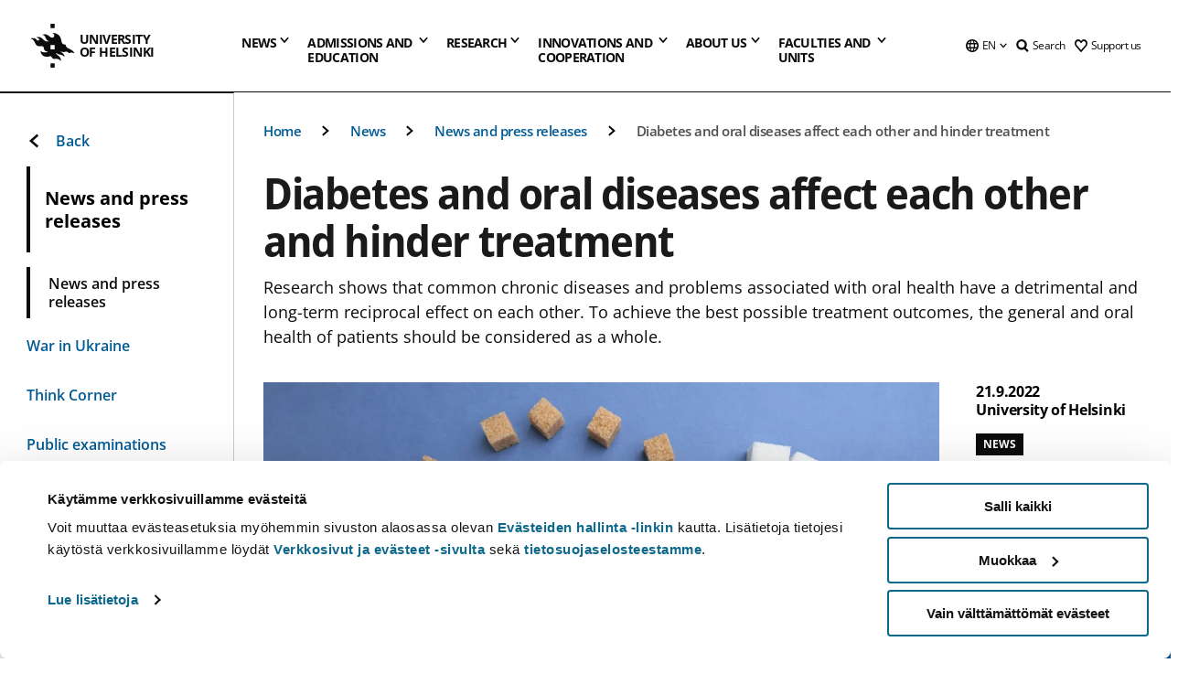

--- FILE ---
content_type: text/html; charset=UTF-8
request_url: https://www.helsinki.fi/en/news/public-health/diabetes-and-oral-diseases-affect-each-other-and-hinder-treatment
body_size: 54424
content:

<!DOCTYPE html>
<html lang="en" dir="ltr" prefix="og: https://ogp.me/ns#">
<head>
  <style>
    /* Hide Cookiebot branding as soon as page loads */
    #CybotCookiebotDialogHeader,
    #CybotCookiebotDialog.CybotEdge #CybotCookiebotDialogHeader {display: none !important;}
  </style>
  <script type="text/javascript" data-cookieconsent="ignore">
    window.dataLayer = window.dataLayer || [];
    function gtag() {
        dataLayer.push(arguments);
    }
    gtag("consent", "default", {
        ad_personalization: "denied",
        ad_storage: "denied",
        ad_user_data: "denied",
        analytics_storage: "denied",
        functionality_storage: "denied",
        personalization_storage: "denied",
        security_storage: "granted",
        wait_for_update: 500
    });
    gtag("set", "ads_data_redaction", true);
    gtag("set", "url_passthrough", true);
  </script>
  
      
  
  <meta charset="utf-8" />
<meta name="description" content="Research shows that common chronic diseases and problems associated with oral health have a detrimental and long-term reciprocal effect on each other. To achieve the best possible treatment outcomes, the general and oral health of patients should be considered as a whole." />
<link rel="canonical" href="https://www.helsinki.fi/en/news/public-health/diabetes-and-oral-diseases-affect-each-other-and-hinder-treatment" />
<meta property="og:site_name" content="University of Helsinki" />
<meta property="og:type" content="article" />
<meta property="og:url" content="https://www.helsinki.fi/en/news/public-health/diabetes-and-oral-diseases-affect-each-other-and-hinder-treatment" />
<meta property="og:title" content="Diabetes and oral diseases affect each other and hinder treatment | University of Helsinki" />
<meta property="og:description" content="Research shows that common chronic diseases and problems associated with oral health have a detrimental and long-term reciprocal effect on each other. To achieve the best possible treatment outcomes, the general and oral health of patients should be considered as a whole." />
<meta property="og:image" content="https://www.helsinki.fi/assets/drupal/styles/og_images/s3/media-image/LTDK%20sokeripalat%20ja%20hampaat%20Mostphotos.jpg?itok=EEDeXCCh" />
<meta name="twitter:card" content="summary_large_image" />
<meta name="twitter:title" content="Diabetes and oral diseases affect each other and hinder treatment | University of Helsinki" />
<meta name="twitter:description" content="Research shows that common chronic diseases and problems associated with oral health have a detrimental and long-term reciprocal effect on each other. To achieve the best possible treatment outcomes, the general and oral health of patients should be considered as a whole." />
<meta name="twitter:image" content="https://www.helsinki.fi/assets/drupal/styles/og_images/s3/media-image/LTDK%20sokeripalat%20ja%20hampaat%20Mostphotos.jpg?itok=EEDeXCCh" />
<meta name="Generator" content="Drupal 10 (https://www.drupal.org)" />
<meta name="MobileOptimized" content="width" />
<meta name="HandheldFriendly" content="true" />
<meta name="viewport" content="width=device-width, initial-scale=1.0" />
<script type="application/ld+json">{
    "@context": "https://schema.org",
    "@graph": [
        {
            "@type": "NewsArticle",
            "@id": "21949",
            "name": "Diabetes and oral diseases affect each other and hinder treatment",
            "headline": "Diabetes and oral diseases affect each other and hinder treatment",
            "description": "Research shows that common chronic diseases and problems associated with oral health have a detrimental and long-term reciprocal effect on each other. To achieve the best possible treatment outcomes, the general and oral health of patients should be considered as a whole.",
            "about": "Public health",
            "image": {
                "@type": "ImageObject",
                "url": "https://www.helsinki.fi/assets/drupal/styles/og_images/s3/media-image/LTDK%20sokeripalat%20ja%20hampaat%20Mostphotos.jpg?itok=EEDeXCCh"
            },
            "datePublished": "2022-09-21T07:57:05+0300",
            "isAccessibleForFree": "True",
            "dateModified": "2022-09-21T07:57:05+0300",
            "author": {
                "@type": "Person",
                "name": "University of Helsinki"
            },
            "publisher": {
                "@type": "Organization",
                "@id": "https://www.helsinki.fi",
                "name": "University of Helsinki",
                "url": "https://www.helsinki.fi"
            },
            "mainEntityOfPage": "https://www.helsinki.fi/en/news/public-health/diabetes-and-oral-diseases-affect-each-other-and-hinder-treatment"
        }
    ]
}</script>
<script id="Cookiebot" src="https://consent.cookiebot.com/uc.js" data-cbid="e422c4ee-0ebe-400c-b22b-9c74b6faeac3" async fetchpriority="high"></script>
<meta name="NewsItemId" content="21949" />
<script type="application/ld+json">{
    "@context": "https://schema.org",
    "@type": "BreadcrumbList",
    "itemListElement": [
        {
            "@type": "ListItem",
            "position": 1,
            "name": "Home",
            "item": "https://www.helsinki.fi/en"
        },
        {
            "@type": "ListItem",
            "position": 2,
            "name": "News",
            "item": "https://www.helsinki.fi/en/news"
        },
        {
            "@type": "ListItem",
            "position": 3,
            "name": "News and press releases",
            "item": "https://www.helsinki.fi/en/news/news-and-press-releases"
        }
    ]
}</script>
<link rel="icon" href="/themes/custom/helsingin_yliopisto/favicon.ico" type="image/vnd.microsoft.icon" />
<link rel="alternate" hreflang="fi" href="https://www.helsinki.fi/fi/uutiset/vaeston-terveys/diabetes-ja-suun-sairaudet-vaikuttavat-toisiinsa-ja-vaikeuttavat-hoitoa" />
<link rel="alternate" hreflang="en" href="https://www.helsinki.fi/en/news/public-health/diabetes-and-oral-diseases-affect-each-other-and-hinder-treatment" />
<link rel="preload" href="https://www.helsinki.fi/assets/drupal/styles/16_10_s/s3/media-image/LTDK%20sokeripalat%20ja%20hampaat%20Mostphotos.jpg.webp?itok=NyqbJV2d" as="image" fetchpriority="high" />
<link rel="modulepreload" href="/themes/custom/helsingin_yliopisto/dist/hudslib-0.9.6/esm/globalScript-3f479486.js" as="script" crossorigin fetchpriority="high" />
<link rel="modulepreload" href="/themes/custom/helsingin_yliopisto/dist/hudslib-0.9.6/esm/huds-lib.js" as="script" crossorigin fetchpriority="high" />
<link rel="modulepreload" href="/themes/custom/helsingin_yliopisto/dist/hudslib-0.9.6/esm/hy-box.entry.js" as="script" crossorigin fetchpriority="high" />
<link rel="modulepreload" href="/themes/custom/helsingin_yliopisto/dist/hudslib-0.9.6/esm/hy-breadcrumbs_15.entry.js" as="script" crossorigin fetchpriority="high" />
<link rel="modulepreload" href="/themes/custom/helsingin_yliopisto/dist/hudslib-0.9.6/esm/hy-icon-caret-down.entry.js" as="script" crossorigin fetchpriority="high" />
<link rel="modulepreload" href="/themes/custom/helsingin_yliopisto/dist/hudslib-0.9.6/esm/hy-icon-caret-left.entry.js" as="script" crossorigin fetchpriority="high" />
<link rel="modulepreload" href="/themes/custom/helsingin_yliopisto/dist/hudslib-0.9.6/esm/hy-icon-caret-right.entry.js" as="script" crossorigin fetchpriority="high" />
<link rel="modulepreload" href="/themes/custom/helsingin_yliopisto/dist/hudslib-0.9.6/esm/hy-icon-caret-up.entry.js" as="script" crossorigin fetchpriority="high" />
<link rel="modulepreload" href="/themes/custom/helsingin_yliopisto/dist/hudslib-0.9.6/esm/hy-icon-globe.entry.js" as="script" crossorigin fetchpriority="high" />
<link rel="modulepreload" href="/themes/custom/helsingin_yliopisto/dist/hudslib-0.9.6/esm/hy-icon-heart-support.entry.js" as="script" crossorigin fetchpriority="high" />
<link rel="modulepreload" href="/themes/custom/helsingin_yliopisto/dist/hudslib-0.9.6/esm/hy-icon-hy-logo.entry.js" as="script" crossorigin fetchpriority="high" />
<link rel="modulepreload" href="/themes/custom/helsingin_yliopisto/dist/hudslib-0.9.6/esm/hy-icon-search.entry.js" as="script" crossorigin fetchpriority="high" />
<link rel="modulepreload" href="/themes/custom/helsingin_yliopisto/dist/hudslib-0.9.6/esm/hy-image.entry.js" as="script" crossorigin fetchpriority="high" />
<link rel="modulepreload" href="/themes/custom/helsingin_yliopisto/dist/hudslib-0.9.6/esm/hy-main.entry.js" as="script" crossorigin fetchpriority="high" />
<link rel="modulepreload" href="/themes/custom/helsingin_yliopisto/dist/hudslib-0.9.6/esm/index-2ffe17c9.js" as="script" crossorigin fetchpriority="high" />
<link rel="modulepreload" href="/themes/custom/helsingin_yliopisto/dist/hudslib-0.9.6/esm/utils-1e7f5184.js" as="script" crossorigin fetchpriority="high" />
<link rel="preload" href="/themes/custom/helsingin_yliopisto/dist/hudslib/fonts/Open-Sans-600/Open-Sans-600.woff2" as="font" crossorigin fetchpriority="high" />
<link rel="preload" href="/themes/custom/helsingin_yliopisto/dist/hudslib/fonts/Open-Sans-regular/Open-Sans-regular.woff2" as="font" crossorigin fetchpriority="high" />

  <title>Diabetes and oral diseases affect each other and hinder treatment | University of Helsinki</title>
  <link rel="stylesheet" media="all" href="/sites/default/files/css/css_eLYIutCwkaUyI9LhJOYgLQYzqoEFlBY3BLSo86cYce8.css?delta=0&amp;language=en&amp;theme=helsingin_yliopisto&amp;include=eJyNjV0KAyEMhC-0rkeSuKYaSI2YuMXbV9iHUlhKn-aHj5mIZtiDykHAQQt0qjnEYSZVvdrklbeCrEuphpWlkZr4hEq5Op1q-HRM8ZbKLBHY_RoaxX1t_QW5h1TTW_SkhNKk2_o9CV_u0AXO0LCrVF-mu9zWoEPu0Ir61EcD3j_NPmobkUkLpu269BEU38QJeV4" />
<link rel="stylesheet" media="all" href="/sites/default/files/css/css_VXKvNx9KHusFoR9cDy2zR45Z_QZ7HfXoShmJNvakuyM.css?delta=1&amp;language=en&amp;theme=helsingin_yliopisto&amp;include=eJyNjV0KAyEMhC-0rkeSuKYaSI2YuMXbV9iHUlhKn-aHj5mIZtiDykHAQQt0qjnEYSZVvdrklbeCrEuphpWlkZr4hEq5Op1q-HRM8ZbKLBHY_RoaxX1t_QW5h1TTW_SkhNKk2_o9CV_u0AXO0LCrVF-mu9zWoEPu0Ir61EcD3j_NPmobkUkLpu269BEU38QJeV4" />

  <script src="/themes/custom/helsingin_yliopisto/dist/hudslib-0.9.6/esm/huds-lib.js?v=0.9.6" type="module" defer fetchpriority="high"></script>
<script src="/themes/custom/helsingin_yliopisto/dist/hudslib-0.9.6/huds-lib/huds-lib.esm.js?v=0.9.6" nomodule defer></script>
<script src="/themes/custom/helsingin_yliopisto/dist/uhds-1.0.1/component-library/component-library.esm.js?v=1.0.1" type="module" defer fetchpriority="high"></script>


  <link rel="preconnect" href="//customer.cludo.com"/>
  <link rel="preconnect" href="//consent.cookiebot.com"/>
  <link rel="dns-prefetch" href="//siteimproveanalytics.com"/>
  <link rel="dns-prefetch" href="//d2oarllo6tn86.cloudfront.net" />
  <link rel="dns-prefetch" href="//connect.facebook.net" />

  <link rel="preload" href="https://customer.cludo.com/assets/2594/11998/cludo-search.min.css" as="style" onload="this.onload=null;this.rel='stylesheet'">
  <noscript><link rel="stylesheet" href="https://customer.cludo.com/assets/2594/11998/cludo-search.min.css"></noscript>

  
        <style>
    html :not(:defined){visibility:hidden}html.prerendered :not(:defined){visibility:visible}.visually-hidden{position:absolute!important;overflow:hidden;clip:rect(1px,1px,1px,1px);width:1px;height:1px;word-wrap:normal}
  </style>
</head>
<body class="ct--news">
  <!-- Google Tag Manager (noscript) -->
  <noscript><iframe src="https://www.googletagmanager.com/ns.html?id=GTM-5PMSGQ"
  height="0" width="0" style="display:none;visibility:hidden"></iframe></noscript>
  <!-- End Google Tag Manager (noscript) -->

    <ds-store ds-language="en"></ds-store>

    <a href="#main-content" class="visually-hidden focusable">
      Skip to main content
  </a>
  
    <div class="dialog-off-canvas-main-canvas" data-off-canvas-main-canvas>
    
<div class="layout-container">

  

  <header role="banner">
    
  <div class="hy-region--header">
                                                                                                                                
                                                                                                
                                                                                                
                                                                                                
                                                                                                
                                                                                                
                                                                                                
                                                                                                
                                                                                                
                                                                                                                                  
                                                                                                                                                
                                                                                                                  
                                                                                                
                                                                                                
                                                                                                
                                                                                                
                                                                                                
                                                                                                
                                                                                                
                                                                                                
                                                                                                
                                                                                                                
                                                                                                                                                
                                                                                                                  
                                                                                                
                                                                                                
                                                                                                
                                                                                                
                                                                                                
                                                                                                
                                                                                                                
                                                                              
                                                                                                                  
                                                                                                
                                                                                                
                                                                                                
                                                                                                
                                                                                                                
                                                                                                                          
                                                                                                                  
                                                                                                
                                                                                                
                                                                                                
                                                                                                
                                                                                                
                                                                                                
                                                                                                
                                                                                                
                                                                                                
                                                                                                                
                                                                                                                                                                                            
                                                                                                                  
                                                                                                
                                                                                                
                                                                                                
                                                                                                
                                                                                                
                                                                                                
                                                                                                
                                                                                                
                                                                                                
                                                                                                
                                                                                                
                                                                                                                
                                                                                                    
                                                                                          
                                                                        
                          <hy-site-header
      logo-label="University of Helsinki"
      logo-url="/en"
      menu-label="Menu"
      menu-label-close="Close"
      data-menu-language="[{&quot;langCode&quot;:&quot;fi&quot;,&quot;abbr&quot;:&quot;SUOMI&quot;,&quot;label&quot;:&quot;SUOMI (FI)&quot;,&quot;isActive&quot;:false,&quot;url&quot;:&quot;\/fi\/uutiset\/vaeston-terveys\/diabetes-ja-suun-sairaudet-vaikuttavat-toisiinsa-ja-vaikeuttavat-hoitoa&quot;},{&quot;langCode&quot;:&quot;sv&quot;,&quot;abbr&quot;:&quot;SVENSKA&quot;,&quot;label&quot;:&quot;SVENSKA (SV)&quot;,&quot;isActive&quot;:false,&quot;isDisabled&quot;:true},{&quot;langCode&quot;:&quot;en&quot;,&quot;abbr&quot;:&quot;ENGLISH&quot;,&quot;label&quot;:&quot;ENGLISH (EN)&quot;,&quot;isActive&quot;:true,&quot;url&quot;:&quot;\/en\/news\/public-health\/diabetes-and-oral-diseases-affect-each-other-and-hinder-treatment&quot;}]"
      data-menu-donate="[{&quot;label&quot;:&quot;Support us&quot;,&quot;url&quot;:&quot;https:\/\/www.helsinki.fi\/en\/innovations-and-cooperation\/support-us&quot;}]"
      data-site-header-labels="{&quot;menu_labels&quot;:{&quot;open&quot;:&quot;Open mobile menu&quot;,&quot;close&quot;:&quot;Close mobile menu&quot;,&quot;expand&quot;:&quot;Expand submenu&quot;,&quot;return&quot;:&quot;Return to previous level&quot;,&quot;home&quot;:&quot;Home&quot;,&quot;main&quot;:&quot;Main menu&quot;,&quot;front_page&quot;:&quot;Front page&quot;},&quot;search_labels&quot;:{&quot;label&quot;:&quot;Search&quot;,&quot;open&quot;:&quot;Open search form&quot;,&quot;close&quot;:&quot;Close search form&quot;},&quot;language_labels&quot;:{&quot;open&quot;:&quot;Open language menu&quot;,&quot;close&quot;:&quot;Close language menu&quot;},&quot;group_pages&quot;:{&quot;university_main_menu&quot;:&quot;University main menu&quot;,&quot;university_home_page&quot;:&quot;University main home page&quot;,&quot;university_front_page&quot;:&quot;University main home page&quot;}}"
      data-site-search-labels="{&quot;search_description&quot;:&quot;web pages, study options, people, research groups, etc\u2026&quot;,&quot;search_placeholder&quot;:&quot;What do you want to find\u2026&quot;,&quot;search_label&quot;:&quot;Search&quot;,&quot;search_close_label&quot;:&quot;Exit search&quot;,&quot;search_tools_label&quot;:&quot;Special Search tools&quot;}"
      data-search-tools="[{&quot;menuLinkId&quot;:&quot;d952f739fca7bf88d7080c8047222421&quot;,&quot;isExternal&quot;:&quot;external&quot;,&quot;label&quot;:&quot;People finder&quot;,&quot;url&quot;:&quot;https:\/\/www.helsinki.fi\/en\/people\/people-finder&quot;,&quot;description&quot;:&quot;&quot;},{&quot;menuLinkId&quot;:&quot;bf3e6d1b0f946f442cea35f359fe4f9b&quot;,&quot;isExternal&quot;:false,&quot;label&quot;:&quot;Search for programmes and courses&quot;,&quot;url&quot;:&quot;\/en\/admissions-and-education\/search-programmes-and-courses&quot;,&quot;description&quot;:&quot;&quot;}]"
    >
      <nav class="hy-menu js-hy-desktop-navigation" role="navigation" slot="menu">
                        <ul class="hy-menu-items">
                                          <li class="hy-desktop-menu__item" data-shortcuts="[{&quot;shortcut_title&quot;:&quot;A fair society&quot;,&quot;shortcut_url&quot;:&quot;\/en\/news\/fair-society&quot;,&quot;shortcut_is_external&quot;:false,&quot;shortcut_aria_label&quot;:&quot;&quot;},{&quot;shortcut_title&quot;:&quot;Climate change and biodiversity&quot;,&quot;shortcut_url&quot;:&quot;https:\/\/www.helsinki.fi\/en\/news\/climate-change-and-biodiversity&quot;,&quot;shortcut_is_external&quot;:false,&quot;shortcut_aria_label&quot;:&quot;&quot;},{&quot;shortcut_title&quot;:&quot;The Future of Education&quot;,&quot;shortcut_url&quot;:&quot;\/en\/news\/future-education&quot;,&quot;shortcut_is_external&quot;:false,&quot;shortcut_aria_label&quot;:&quot;&quot;},{&quot;shortcut_title&quot;:&quot; Human-centric technology&quot;,&quot;shortcut_url&quot;:&quot;\/en\/news\/human-centric-technology&quot;,&quot;shortcut_is_external&quot;:false,&quot;shortcut_aria_label&quot;:&quot;&quot;},{&quot;shortcut_title&quot;:&quot;A Healthier World&quot;,&quot;shortcut_url&quot;:&quot;https:\/\/www.helsinki.fi\/en\/news\/healthier-world&quot;,&quot;shortcut_is_external&quot;:false,&quot;shortcut_aria_label&quot;:&quot;&quot;}]">
                <button
          tabindex="0"
          type="button"
          class="hy-desktop-menu__button "
          data-link-id="0bda75ab91f8bad1d33de860414b7b17"
          aria-expanded="false"
          aria-haspopup="menu"
        >
                                <span>News</span>
                    <hy-icon icon='hy-icon-caret-down' size=32 />
        </button>
        <section class="hy-desktop-menu__panel" aria-hidden="true">
          <div class="hy-desktop-menu__panel-container">
            <div class="hy-desktop-menu__panel-menu">
              <div class="hy-desktop-menu__panel-header">
                <hy-icon icon='hy-icon-arrow-right' size=24></hy-icon>
                <a aria-current="page" href="/en/news" data-menu-link-id=0bda75ab91f8bad1d33de860414b7b17>
                  News
                </a>
                              </div>
                            <div class="hy-desktop-menu__panel-content has-shortcuts">
                <ul class='hy-desktop-menu__panel-links hy-desktop-menu__panel-links--menu' menu-link-id=0bda75ab91f8bad1d33de860414b7b17>
                                        <li class="hy-desktop-menu__panel-links-item">
                                                <a class="hy-desktop-menu__panel-link" href=/en/news/news-and-press-releases target=_self>
                          <hy-icon icon='hy-icon-caret-right' size=10></hy-icon>
                          <span>
                            News and press releases
                                                      </span>
                        </a>
                      </li>
                                        <li class="hy-desktop-menu__panel-links-item">
                                                <a class="hy-desktop-menu__panel-link" href=/en/news/war-ukraine target=_self>
                          <hy-icon icon='hy-icon-caret-right' size=10></hy-icon>
                          <span>
                            War in Ukraine
                                                      </span>
                        </a>
                      </li>
                                        <li class="hy-desktop-menu__panel-links-item">
                                                <a class="hy-desktop-menu__panel-link" href=/en/think-corner target=_self>
                          <hy-icon icon='hy-icon-caret-right' size=10></hy-icon>
                          <span>
                            Think Corner
                                                      </span>
                        </a>
                      </li>
                                        <li class="hy-desktop-menu__panel-links-item">
                                                <a class="hy-desktop-menu__panel-link" href=https://tapahtumat.helsinki.fi/en-FI target=_blank>
                          <hy-icon icon='hy-icon-caret-right' size=10></hy-icon>
                          <span>
                            Events calendar
                                                          <hy-icon icon='hy-icon-arrow-right' size=12 />
                                                      </span>
                        </a>
                      </li>
                                        <li class="hy-desktop-menu__panel-links-item">
                                                <a class="hy-desktop-menu__panel-link" href=/en/news/public-examinations target=_self>
                          <hy-icon icon='hy-icon-caret-right' size=10></hy-icon>
                          <span>
                            Public examinations
                                                      </span>
                        </a>
                      </li>
                                        <li class="hy-desktop-menu__panel-links-item">
                                                <a class="hy-desktop-menu__panel-link" href=/en/news/unitube target=_self>
                          <hy-icon icon='hy-icon-caret-right' size=10></hy-icon>
                          <span>
                            Unitube - videos and live streams
                                                      </span>
                        </a>
                      </li>
                                        <li class="hy-desktop-menu__panel-links-item">
                                                <a class="hy-desktop-menu__panel-link" href=/en/news/press-and-media-services target=_self>
                          <hy-icon icon='hy-icon-caret-right' size=10></hy-icon>
                          <span>
                            Press and media services
                                                      </span>
                        </a>
                      </li>
                                        <li class="hy-desktop-menu__panel-links-item">
                                                <a class="hy-desktop-menu__panel-link" href=/en/news/newsletters target=_self>
                          <hy-icon icon='hy-icon-caret-right' size=10></hy-icon>
                          <span>
                            Newsletters
                                                      </span>
                        </a>
                      </li>
                                        <li class="hy-desktop-menu__panel-links-item">
                                                <a class="hy-desktop-menu__panel-link" href=/en/news/university-social-media target=_self>
                          <hy-icon icon='hy-icon-caret-right' size=10></hy-icon>
                          <span>
                            University on social media
                                                      </span>
                        </a>
                      </li>
                                  </ul>
                                  <div class="hy-desktop-menu__panel-shortcuts" shortcuts-rendered="false" data-shortcut-title="Shortcuts">
                                      </div>
                              </div>
            </div>
                          <button
                class="hy-desktop-menu__panel-close-button"
                aria-label="Close menu"
              >
                <span>Close menu</span>
                <hy-icon icon='hy-icon-remove' size=16 />
              </button>
                      </div>
        </section>
      </li>
                                          <li class="hy-desktop-menu__item" data-shortcuts="[{&quot;shortcut_title&quot;:&quot;Apply to international Master&#039;s Programmes&quot;,&quot;shortcut_url&quot;:&quot;\/en\/admissions-and-education\/apply-bachelors-and-masters-programmes\/apply-international-masters-programmes&quot;,&quot;shortcut_is_external&quot;:false,&quot;shortcut_aria_label&quot;:&quot;&quot;},{&quot;shortcut_title&quot;:&quot;Tuition fees and scholarship programme&quot;,&quot;shortcut_url&quot;:&quot;\/en\/admissions-and-education\/apply-bachelors-and-masters-programmes\/tuition-fees-and-scholarship-programme&quot;,&quot;shortcut_is_external&quot;:false,&quot;shortcut_aria_label&quot;:&quot;&quot;},{&quot;shortcut_title&quot;:&quot;Contact Admission Services&quot;,&quot;shortcut_url&quot;:&quot;\/en\/admissions-and-education\/contact-admission-and-student-services\/contact-admission-services&quot;,&quot;shortcut_is_external&quot;:false,&quot;shortcut_aria_label&quot;:&quot;&quot;},{&quot;shortcut_title&quot;:&quot;Chat with our students&quot;,&quot;shortcut_url&quot;:&quot;\/en\/node\/716&quot;,&quot;shortcut_is_external&quot;:false,&quot;shortcut_aria_label&quot;:&quot;&quot;},{&quot;shortcut_title&quot;:&quot;Open online courses or MOOCs&quot;,&quot;shortcut_url&quot;:&quot;\/en\/admissions-and-education\/open-university\/open-online-courses-or-moocs&quot;,&quot;shortcut_is_external&quot;:false,&quot;shortcut_aria_label&quot;:&quot;&quot;}]">
                <button
          tabindex="0"
          type="button"
          class="hy-desktop-menu__button is-long"
          data-link-id="494b9cd4d0873b762b7d39cf4e3ea594"
          aria-expanded="false"
          aria-haspopup="menu"
        >
                                                                                                                                                                                                                                <span>Admissions and <br> education</span>
                    <hy-icon icon='hy-icon-caret-down' size=32 />
        </button>
        <section class="hy-desktop-menu__panel" aria-hidden="true">
          <div class="hy-desktop-menu__panel-container">
            <div class="hy-desktop-menu__panel-menu">
              <div class="hy-desktop-menu__panel-header">
                <hy-icon icon='hy-icon-arrow-right' size=24></hy-icon>
                <a href="/en/admissions-and-education" data-menu-link-id=494b9cd4d0873b762b7d39cf4e3ea594>
                  Admissions and education
                </a>
                              </div>
                            <div class="hy-desktop-menu__panel-content has-shortcuts">
                <ul class='hy-desktop-menu__panel-links hy-desktop-menu__panel-links--menu' menu-link-id=494b9cd4d0873b762b7d39cf4e3ea594>
                                        <li class="hy-desktop-menu__panel-links-item">
                                                <a class="hy-desktop-menu__panel-link" href=/en/admissions-and-education/search-programmes-and-courses target=_self>
                          <hy-icon icon='hy-icon-caret-right' size=10></hy-icon>
                          <span>
                            Search for programmes and courses
                                                      </span>
                        </a>
                      </li>
                                        <li class="hy-desktop-menu__panel-links-item">
                                                <a class="hy-desktop-menu__panel-link" href=/en/admissions-and-education/apply-bachelors-and-masters-programmes target=_self>
                          <hy-icon icon='hy-icon-caret-right' size=10></hy-icon>
                          <span>
                            Apply to bachelor&#039;s and master&#039;s programmes
                                                      </span>
                        </a>
                      </li>
                                        <li class="hy-desktop-menu__panel-links-item">
                                                <a class="hy-desktop-menu__panel-link" href=/en/admissions-and-education/apply-doctoral-programmes target=_self>
                          <hy-icon icon='hy-icon-caret-right' size=10></hy-icon>
                          <span>
                            Apply to doctoral programmes
                                                      </span>
                        </a>
                      </li>
                                        <li class="hy-desktop-menu__panel-links-item">
                                                <a class="hy-desktop-menu__panel-link" href=/en/admissions-and-education/international-students target=_self>
                          <hy-icon icon='hy-icon-caret-right' size=10></hy-icon>
                          <span>
                            For international students
                                                      </span>
                        </a>
                      </li>
                                        <li class="hy-desktop-menu__panel-links-item">
                                                <a class="hy-desktop-menu__panel-link" href=/en/admissions-and-education/open-university target=_self>
                          <hy-icon icon='hy-icon-caret-right' size=10></hy-icon>
                          <span>
                            Open university
                                                      </span>
                        </a>
                      </li>
                                        <li class="hy-desktop-menu__panel-links-item">
                                                <a class="hy-desktop-menu__panel-link" href=/en/admissions-and-education/apply-exchange-and-visiting-studies target=_self>
                          <hy-icon icon='hy-icon-caret-right' size=10></hy-icon>
                          <span>
                            Apply for exchange and visiting studies
                                                      </span>
                        </a>
                      </li>
                                        <li class="hy-desktop-menu__panel-links-item">
                                                <a class="hy-desktop-menu__panel-link" href=/en/admissions-and-education/continuous-learning target=_self>
                          <hy-icon icon='hy-icon-caret-right' size=10></hy-icon>
                          <span>
                            Continuous learning
                                                      </span>
                        </a>
                      </li>
                                        <li class="hy-desktop-menu__panel-links-item">
                                                <a class="hy-desktop-menu__panel-link" href=/en/admissions-and-education/education target=_self>
                          <hy-icon icon='hy-icon-caret-right' size=10></hy-icon>
                          <span>
                            Education
                                                      </span>
                        </a>
                      </li>
                                        <li class="hy-desktop-menu__panel-links-item">
                                                <a class="hy-desktop-menu__panel-link" href=/en/admissions-and-education/apply-supplementary-studies target=_self>
                          <hy-icon icon='hy-icon-caret-right' size=10></hy-icon>
                          <span>
                            Apply to supplementary studies
                                                      </span>
                        </a>
                      </li>
                                        <li class="hy-desktop-menu__panel-links-item">
                                                <a class="hy-desktop-menu__panel-link" href=/en/admissions-and-education/contact-admission-and-student-services target=_self>
                          <hy-icon icon='hy-icon-caret-right' size=10></hy-icon>
                          <span>
                            Contact admission and student services
                                                      </span>
                        </a>
                      </li>
                                  </ul>
                                  <div class="hy-desktop-menu__panel-shortcuts" shortcuts-rendered="false" data-shortcut-title="Shortcuts">
                                      </div>
                              </div>
            </div>
                          <button
                class="hy-desktop-menu__panel-close-button"
                aria-label="Close menu"
              >
                <span>Close menu</span>
                <hy-icon icon='hy-icon-remove' size=16 />
              </button>
                      </div>
        </section>
      </li>
                            <li class="hy-desktop-menu__item" data-shortcuts="[{&quot;shortcut_title&quot;:&quot;What are doctoral studies like?&quot;,&quot;shortcut_url&quot;:&quot;\/en\/research\/doctoral-school\/doctoral-studies-university-helsinki&quot;,&quot;shortcut_is_external&quot;:false,&quot;shortcut_aria_label&quot;:&quot;&quot;},{&quot;shortcut_title&quot;:&quot;Innovations and commercialisation of research&quot;,&quot;shortcut_url&quot;:&quot;\/en\/innovations-and-cooperation\/innovations-and-entrepreneurship&quot;,&quot;shortcut_is_external&quot;:false,&quot;shortcut_aria_label&quot;:&quot;&quot;}]">
                <button
          tabindex="0"
          type="button"
          class="hy-desktop-menu__button "
          data-link-id="f3c91fca09455013c086123615d3e477"
          aria-expanded="false"
          aria-haspopup="menu"
        >
                                <span>Research</span>
                    <hy-icon icon='hy-icon-caret-down' size=32 />
        </button>
        <section class="hy-desktop-menu__panel" aria-hidden="true">
          <div class="hy-desktop-menu__panel-container">
            <div class="hy-desktop-menu__panel-menu">
              <div class="hy-desktop-menu__panel-header">
                <hy-icon icon='hy-icon-arrow-right' size=24></hy-icon>
                <a href="/en/research" data-menu-link-id=f3c91fca09455013c086123615d3e477>
                  Research
                </a>
                                  <p>Explore our research, our research units, services for researchers and our top-notch research infrastructures.</p>
                              </div>
                            <div class="hy-desktop-menu__panel-content has-shortcuts">
                <ul class='hy-desktop-menu__panel-links hy-desktop-menu__panel-links--menu' menu-link-id=f3c91fca09455013c086123615d3e477>
                                        <li class="hy-desktop-menu__panel-links-item">
                                                <a class="hy-desktop-menu__panel-link" href=/en/research/find-researcher target=_self>
                          <hy-icon icon='hy-icon-caret-right' size=10></hy-icon>
                          <span>
                            Find a researcher
                                                      </span>
                        </a>
                      </li>
                                        <li class="hy-desktop-menu__panel-links-item">
                                                <a class="hy-desktop-menu__panel-link" href=/en/research/research-units-and-infrastructures target=_self>
                          <hy-icon icon='hy-icon-caret-right' size=10></hy-icon>
                          <span>
                            Research units and infrastructures
                                                      </span>
                        </a>
                      </li>
                                        <li class="hy-desktop-menu__panel-links-item">
                                                <a class="hy-desktop-menu__panel-link" href=/en/research/strategic-research target=_self>
                          <hy-icon icon='hy-icon-caret-right' size=10></hy-icon>
                          <span>
                            Strategic research
                                                      </span>
                        </a>
                      </li>
                                        <li class="hy-desktop-menu__panel-links-item">
                                                <a class="hy-desktop-menu__panel-link" href=/en/research/top-research target=_self>
                          <hy-icon icon='hy-icon-caret-right' size=10></hy-icon>
                          <span>
                            Top research
                                                      </span>
                        </a>
                      </li>
                                        <li class="hy-desktop-menu__panel-links-item">
                                                <a class="hy-desktop-menu__panel-link" href=/en/research/doctoral-school target=_self>
                          <hy-icon icon='hy-icon-caret-right' size=10></hy-icon>
                          <span>
                            Doctoral school
                                                      </span>
                        </a>
                      </li>
                                        <li class="hy-desktop-menu__panel-links-item">
                                                <a class="hy-desktop-menu__panel-link" href=/en/research/research-integrity target=_self>
                          <hy-icon icon='hy-icon-caret-right' size=10></hy-icon>
                          <span>
                            Research integrity
                                                      </span>
                        </a>
                      </li>
                                        <li class="hy-desktop-menu__panel-links-item">
                                                <a class="hy-desktop-menu__panel-link" href=/en/research/services-researchers target=_self>
                          <hy-icon icon='hy-icon-caret-right' size=10></hy-icon>
                          <span>
                            Services for researchers
                                                      </span>
                        </a>
                      </li>
                                  </ul>
                                  <div class="hy-desktop-menu__panel-shortcuts" shortcuts-rendered="false" data-shortcut-title="Shortcuts">
                                      </div>
                              </div>
            </div>
                          <button
                class="hy-desktop-menu__panel-close-button"
                aria-label="Close menu"
              >
                <span>Close menu</span>
                <hy-icon icon='hy-icon-remove' size=16 />
              </button>
                      </div>
        </section>
      </li>
                                          <li class="hy-desktop-menu__item" data-shortcuts="[{&quot;shortcut_title&quot;:&quot;Make a donation&quot;,&quot;shortcut_url&quot;:&quot;https:\/\/donate.helsinki.fi\/s\/?language=en_US&quot;,&quot;shortcut_is_external&quot;:true,&quot;shortcut_aria_label&quot;:&quot; link opens up in a new tab&quot;},{&quot;shortcut_title&quot;:&quot;Join the alumni community&quot;,&quot;shortcut_url&quot;:&quot;\/en\/innovations-and-cooperation\/alumni\/join-alumni-community&quot;,&quot;shortcut_is_external&quot;:false,&quot;shortcut_aria_label&quot;:&quot;&quot;},{&quot;shortcut_title&quot;:&quot;Alumni events&quot;,&quot;shortcut_url&quot;:&quot;\/en\/innovations-and-cooperation\/alumni\/alumni-events&quot;,&quot;shortcut_is_external&quot;:false,&quot;shortcut_aria_label&quot;:&quot;&quot;},{&quot;shortcut_title&quot;:&quot;Business collaboration and partnership&quot;,&quot;shortcut_url&quot;:&quot;\/en\/innovations-and-cooperation\/innovations-and-entrepreneurship\/business-collaboration-and-partnership&quot;,&quot;shortcut_is_external&quot;:false,&quot;shortcut_aria_label&quot;:&quot;&quot;}]">
                <button
          tabindex="0"
          type="button"
          class="hy-desktop-menu__button is-long"
          data-link-id="e8a187c7892f2b029d9a30c646778047"
          aria-expanded="false"
          aria-haspopup="menu"
        >
                                                                                                                                                                                                                                <span>Innovations and <br> cooperation</span>
                    <hy-icon icon='hy-icon-caret-down' size=32 />
        </button>
        <section class="hy-desktop-menu__panel" aria-hidden="true">
          <div class="hy-desktop-menu__panel-container">
            <div class="hy-desktop-menu__panel-menu">
              <div class="hy-desktop-menu__panel-header">
                <hy-icon icon='hy-icon-arrow-right' size=24></hy-icon>
                <a href="/en/innovations-and-cooperation" data-menu-link-id=e8a187c7892f2b029d9a30c646778047>
                  Innovations and cooperation
                </a>
                                  <p>Innovations, services and collaboration opportunities for researchers, businesses, alumni and donors.</p>
                              </div>
                            <div class="hy-desktop-menu__panel-content has-shortcuts">
                <ul class='hy-desktop-menu__panel-links hy-desktop-menu__panel-links--menu' menu-link-id=e8a187c7892f2b029d9a30c646778047>
                                        <li class="hy-desktop-menu__panel-links-item">
                                                <a class="hy-desktop-menu__panel-link" href=/en/innovations-and-cooperation/innovations-and-entrepreneurship target=_self>
                          <hy-icon icon='hy-icon-caret-right' size=10></hy-icon>
                          <span>
                            Innovations and entrepreneurship
                                                      </span>
                        </a>
                      </li>
                                        <li class="hy-desktop-menu__panel-links-item">
                                                <a class="hy-desktop-menu__panel-link" href=/en/innovations-and-cooperation/support-us target=_self>
                          <hy-icon icon='hy-icon-caret-right' size=10></hy-icon>
                          <span>
                            Support us
                                                      </span>
                        </a>
                      </li>
                                        <li class="hy-desktop-menu__panel-links-item">
                                                <a class="hy-desktop-menu__panel-link" href=/en/innovations-and-cooperation/alumni target=_self>
                          <hy-icon icon='hy-icon-caret-right' size=10></hy-icon>
                          <span>
                            For alumni
                                                      </span>
                        </a>
                      </li>
                                        <li class="hy-desktop-menu__panel-links-item">
                                                <a class="hy-desktop-menu__panel-link" href=/en/innovations-and-cooperation/decision-makers target=_self>
                          <hy-icon icon='hy-icon-caret-right' size=10></hy-icon>
                          <span>
                            Decision-makers
                                                      </span>
                        </a>
                      </li>
                                        <li class="hy-desktop-menu__panel-links-item">
                                                <a class="hy-desktop-menu__panel-link" href=/en/innovations-and-cooperation/international-cooperation target=_self>
                          <hy-icon icon='hy-icon-caret-right' size=10></hy-icon>
                          <span>
                            International cooperation
                                                      </span>
                        </a>
                      </li>
                                  </ul>
                                  <div class="hy-desktop-menu__panel-shortcuts" shortcuts-rendered="false" data-shortcut-title="Shortcuts">
                                      </div>
                              </div>
            </div>
                          <button
                class="hy-desktop-menu__panel-close-button"
                aria-label="Close menu"
              >
                <span>Close menu</span>
                <hy-icon icon='hy-icon-remove' size=16 />
              </button>
                      </div>
        </section>
      </li>
                            <li class="hy-desktop-menu__item" data-shortcuts="[{&quot;shortcut_title&quot;:&quot;Contact information and opening hours&quot;,&quot;shortcut_url&quot;:&quot;\/en\/about-us\/university-helsinki\/contact-details&quot;,&quot;shortcut_is_external&quot;:false,&quot;shortcut_aria_label&quot;:&quot;&quot;},{&quot;shortcut_title&quot;:&quot;University of Helsinki invoicing details&quot;,&quot;shortcut_url&quot;:&quot;\/en\/about-us\/university-helsinki\/contact-details\/university-helsinki-invoicing-details&quot;,&quot;shortcut_is_external&quot;:false,&quot;shortcut_aria_label&quot;:&quot;&quot;},{&quot;shortcut_title&quot;:&quot;People finder&quot;,&quot;shortcut_url&quot;:&quot;\/en\/about-us\/people\/people-finder&quot;,&quot;shortcut_is_external&quot;:false,&quot;shortcut_aria_label&quot;:&quot;&quot;},{&quot;shortcut_title&quot;:&quot;University management&quot;,&quot;shortcut_url&quot;:&quot;\/en\/about-us\/people\/university-management&quot;,&quot;shortcut_is_external&quot;:false,&quot;shortcut_aria_label&quot;:&quot;&quot;},{&quot;shortcut_title&quot;:&quot;The University of Helsinki in numbers&quot;,&quot;shortcut_url&quot;:&quot;\/en\/about-us\/university-helsinki\/university-numbers&quot;,&quot;shortcut_is_external&quot;:false,&quot;shortcut_aria_label&quot;:&quot;&quot;},{&quot;shortcut_title&quot;:&quot;Success in university rankings&quot;,&quot;shortcut_url&quot;:&quot;\/en\/about-us\/university-helsinki\/success-university-rankings&quot;,&quot;shortcut_is_external&quot;:false,&quot;shortcut_aria_label&quot;:&quot;&quot;},{&quot;shortcut_title&quot;:&quot;Festivities and traditions&quot;,&quot;shortcut_url&quot;:&quot;\/en\/about-us\/university-helsinki\/festivities-and-traditions&quot;,&quot;shortcut_is_external&quot;:false,&quot;shortcut_aria_label&quot;:&quot;&quot;}]">
                <button
          tabindex="0"
          type="button"
          class="hy-desktop-menu__button "
          data-link-id="9a1297e0af8490e7d111de27a809a650"
          aria-expanded="false"
          aria-haspopup="menu"
        >
                                <span>About us</span>
                    <hy-icon icon='hy-icon-caret-down' size=32 />
        </button>
        <section class="hy-desktop-menu__panel" aria-hidden="true">
          <div class="hy-desktop-menu__panel-container">
            <div class="hy-desktop-menu__panel-menu">
              <div class="hy-desktop-menu__panel-header">
                <hy-icon icon='hy-icon-arrow-right' size=24></hy-icon>
                <a href="/en/about-us" data-menu-link-id=9a1297e0af8490e7d111de27a809a650>
                  About us
                </a>
                              </div>
                            <div class="hy-desktop-menu__panel-content has-shortcuts">
                <ul class='hy-desktop-menu__panel-links hy-desktop-menu__panel-links--menu' menu-link-id=9a1297e0af8490e7d111de27a809a650>
                                        <li class="hy-desktop-menu__panel-links-item">
                                                <a class="hy-desktop-menu__panel-link" href=/en/about-us/strategy-economy-and-quality target=_self>
                          <hy-icon icon='hy-icon-caret-right' size=10></hy-icon>
                          <span>
                            Strategy, economy and quality
                                                      </span>
                        </a>
                      </li>
                                        <li class="hy-desktop-menu__panel-links-item">
                                                <a class="hy-desktop-menu__panel-link" href=/en/about-us/university-helsinki target=_self>
                          <hy-icon icon='hy-icon-caret-right' size=10></hy-icon>
                          <span>
                            This is the University of Helsinki
                                                      </span>
                        </a>
                      </li>
                                        <li class="hy-desktop-menu__panel-links-item">
                                                <a class="hy-desktop-menu__panel-link" href=/en/about-us/sustainability-and-responsibility target=_self>
                          <hy-icon icon='hy-icon-caret-right' size=10></hy-icon>
                          <span>
                            Sustainability and responsibility
                                                      </span>
                        </a>
                      </li>
                                        <li class="hy-desktop-menu__panel-links-item">
                                                <a class="hy-desktop-menu__panel-link" href=/en/about-us/careers target=_self>
                          <hy-icon icon='hy-icon-caret-right' size=10></hy-icon>
                          <span>
                            Careers
                                                      </span>
                        </a>
                      </li>
                                        <li class="hy-desktop-menu__panel-links-item">
                                                <a class="hy-desktop-menu__panel-link" href=/en/about-us/people target=_self>
                          <hy-icon icon='hy-icon-caret-right' size=10></hy-icon>
                          <span>
                            People
                                                      </span>
                        </a>
                      </li>
                                        <li class="hy-desktop-menu__panel-links-item">
                                                <a class="hy-desktop-menu__panel-link" href=/en/about-us/archive-and-registration-services target=_self>
                          <hy-icon icon='hy-icon-caret-right' size=10></hy-icon>
                          <span>
                            Archive and registration services
                                                      </span>
                        </a>
                      </li>
                                        <li class="hy-desktop-menu__panel-links-item">
                                                <a class="hy-desktop-menu__panel-link" href=/en/about-us/processing-data-university target=_self>
                          <hy-icon icon='hy-icon-caret-right' size=10></hy-icon>
                          <span>
                            Processing of data at the University
                                                      </span>
                        </a>
                      </li>
                                        <li class="hy-desktop-menu__panel-links-item">
                                                <a class="hy-desktop-menu__panel-link" href=/en/about-us/book-venue target=_self>
                          <hy-icon icon='hy-icon-caret-right' size=10></hy-icon>
                          <span>
                            Book a venue
                                                      </span>
                        </a>
                      </li>
                                        <li class="hy-desktop-menu__panel-links-item">
                                                <a class="hy-desktop-menu__panel-link" href=/en/about-us/international-university target=_self>
                          <hy-icon icon='hy-icon-caret-right' size=10></hy-icon>
                          <span>
                            International university
                                                      </span>
                        </a>
                      </li>
                                        <li class="hy-desktop-menu__panel-links-item">
                                                <a class="hy-desktop-menu__panel-link" href=/en/about-us/visit-us target=_self>
                          <hy-icon icon='hy-icon-caret-right' size=10></hy-icon>
                          <span>
                            Visit us
                                                      </span>
                        </a>
                      </li>
                                  </ul>
                                  <div class="hy-desktop-menu__panel-shortcuts" shortcuts-rendered="false" data-shortcut-title="Shortcuts">
                                      </div>
                              </div>
            </div>
                          <button
                class="hy-desktop-menu__panel-close-button"
                aria-label="Close menu"
              >
                <span>Close menu</span>
                <hy-icon icon='hy-icon-remove' size=16 />
              </button>
                      </div>
        </section>
      </li>
                                          <li class="hy-desktop-menu__item" data-shortcuts="[{&quot;shortcut_title&quot;:&quot;Field-specific unit&quot;,&quot;shortcut_url&quot;:&quot;\/en\/research\/research-units-and-infrastructures\/faculties-and-field-specific-units&quot;,&quot;shortcut_is_external&quot;:false,&quot;shortcut_aria_label&quot;:&quot;&quot;},{&quot;shortcut_title&quot;:&quot;Research centres, communities and institutes&quot;,&quot;shortcut_url&quot;:&quot;\/en\/research\/research-units-and-infrastructures\/research-centres-communities-and-institutes&quot;,&quot;shortcut_is_external&quot;:false,&quot;shortcut_aria_label&quot;:&quot;&quot;},{&quot;shortcut_title&quot;:&quot;Attractions and libraries&quot;,&quot;shortcut_url&quot;:&quot;\/en\/about-us\/visit-us\/attractions&quot;,&quot;shortcut_is_external&quot;:false,&quot;shortcut_aria_label&quot;:&quot;&quot;}]">
                <button
          tabindex="0"
          type="button"
          class="hy-desktop-menu__button is-long"
          data-link-id="a4e28b83b9a8708b86458c720e8dfc1b"
          aria-expanded="false"
          aria-haspopup="menu"
        >
                                                                                                                                                                                                                                <span>Faculties and <br> units</span>
                    <hy-icon icon='hy-icon-caret-down' size=32 />
        </button>
        <section class="hy-desktop-menu__panel" aria-hidden="true">
          <div class="hy-desktop-menu__panel-container">
            <div class="hy-desktop-menu__panel-menu">
              <div class="hy-desktop-menu__panel-header">
                <hy-icon icon='hy-icon-arrow-right' size=24></hy-icon>
                <a href="/en/faculties-and-units" data-menu-link-id=a4e28b83b9a8708b86458c720e8dfc1b>
                  Faculties and units
                </a>
                              </div>
                            <div class="hy-desktop-menu__panel-content has-shortcuts">
                <ul class='hy-desktop-menu__panel-links hy-desktop-menu__panel-links--menu' menu-link-id=a4e28b83b9a8708b86458c720e8dfc1b>
                                        <li class="hy-desktop-menu__panel-links-item">
                                                <a class="hy-desktop-menu__panel-link" href=/en/faculty-agriculture-and-forestry target=_self>
                          <hy-icon icon='hy-icon-caret-right' size=10></hy-icon>
                          <span>
                            Faculty of Agriculture and Forestry
                                                      </span>
                        </a>
                      </li>
                                        <li class="hy-desktop-menu__panel-links-item">
                                                <a class="hy-desktop-menu__panel-link" href=/en/faculty-biological-and-environmental-sciences target=_self>
                          <hy-icon icon='hy-icon-caret-right' size=10></hy-icon>
                          <span>
                            Faculty of Biological and Environmental Sciences
                                                      </span>
                        </a>
                      </li>
                                        <li class="hy-desktop-menu__panel-links-item">
                                                <a class="hy-desktop-menu__panel-link" href=/en/faculty-educational-sciences target=_self>
                          <hy-icon icon='hy-icon-caret-right' size=10></hy-icon>
                          <span>
                            Faculty of Educational Sciences
                                                      </span>
                        </a>
                      </li>
                                        <li class="hy-desktop-menu__panel-links-item">
                                                <a class="hy-desktop-menu__panel-link" href=/en/faculty-humanities target=_self>
                          <hy-icon icon='hy-icon-caret-right' size=10></hy-icon>
                          <span>
                            Faculty of Humanities
                                                      </span>
                        </a>
                      </li>
                                        <li class="hy-desktop-menu__panel-links-item">
                                                <a class="hy-desktop-menu__panel-link" href=/en/faculty-law target=_self>
                          <hy-icon icon='hy-icon-caret-right' size=10></hy-icon>
                          <span>
                            Faculty of Law
                                                      </span>
                        </a>
                      </li>
                                        <li class="hy-desktop-menu__panel-links-item">
                                                <a class="hy-desktop-menu__panel-link" href=/en/faculty-medicine target=_self>
                          <hy-icon icon='hy-icon-caret-right' size=10></hy-icon>
                          <span>
                            Faculty of Medicine
                                                      </span>
                        </a>
                      </li>
                                        <li class="hy-desktop-menu__panel-links-item">
                                                <a class="hy-desktop-menu__panel-link" href=/en/faculty-pharmacy target=_self>
                          <hy-icon icon='hy-icon-caret-right' size=10></hy-icon>
                          <span>
                            Faculty of Pharmacy
                                                      </span>
                        </a>
                      </li>
                                        <li class="hy-desktop-menu__panel-links-item">
                                                <a class="hy-desktop-menu__panel-link" href=/en/faculty-science target=_self>
                          <hy-icon icon='hy-icon-caret-right' size=10></hy-icon>
                          <span>
                            Faculty of Science
                                                      </span>
                        </a>
                      </li>
                                        <li class="hy-desktop-menu__panel-links-item">
                                                <a class="hy-desktop-menu__panel-link" href=/en/faculty-social-sciences target=_self>
                          <hy-icon icon='hy-icon-caret-right' size=10></hy-icon>
                          <span>
                            Faculty of Social Sciences
                                                      </span>
                        </a>
                      </li>
                                        <li class="hy-desktop-menu__panel-links-item">
                                                <a class="hy-desktop-menu__panel-link" href=/en/faculty-theology target=_self>
                          <hy-icon icon='hy-icon-caret-right' size=10></hy-icon>
                          <span>
                            Faculty of Theology
                                                      </span>
                        </a>
                      </li>
                                        <li class="hy-desktop-menu__panel-links-item">
                                                <a class="hy-desktop-menu__panel-link" href=/en/faculty-veterinary-medicine target=_self>
                          <hy-icon icon='hy-icon-caret-right' size=10></hy-icon>
                          <span>
                            Faculty of Veterinary Medicine
                                                      </span>
                        </a>
                      </li>
                                        <li class="hy-desktop-menu__panel-links-item">
                                                <a class="hy-desktop-menu__panel-link" href=/en/swedish-school-social-science target=_self>
                          <hy-icon icon='hy-icon-caret-right' size=10></hy-icon>
                          <span>
                            Swedish School of Social Science
                                                      </span>
                        </a>
                      </li>
                                  </ul>
                                  <div class="hy-desktop-menu__panel-shortcuts" shortcuts-rendered="false" data-shortcut-title="Shortcuts">
                                      </div>
                              </div>
            </div>
                          <button
                class="hy-desktop-menu__panel-close-button"
                aria-label="Close menu"
              >
                <span>Close menu</span>
                <hy-icon icon='hy-icon-remove' size=16 />
              </button>
                      </div>
        </section>
      </li>
      
        </ul>
      </nav>
      <nav role='navigation' class="hy-mobile-menu js-hy-mobile-navigation is-hidden" slot="menu_mobile">
        <section class="hy-mobile-menu__header">
          <div id="menu-bc-container" class="hy-mobile-menu__breadcrumbs">
            <button
              aria-label="Return back to: Front page"
              class="hy-menu-mobile-breadcrumb is-hidden"
              data-home-label="Home"
              data-current-label="Home"
              data-main-nav-label="Main navigation"
              data-prev-level="0"
              data-front-url="/en"
            >
              <hy-icon icon='hy-icon-caret-left' class="is-hidden" size=10></hy-icon>
              <span class='hy-menu-mobile-breadcrumb__label'>Home</span>
            </button>
            <a
              aria-label="Return back to: Front page"
              class="hy-menu-mobile-breadcrumb__link"
              href="/en"
            >
              <hy-icon icon='hy-icon-caret-left' class="is-hidden" size=10></hy-icon>
              <span class='hy-menu-mobile-breadcrumb__label'>Home</span>
            </a>
          </div>
          <button class="hy-mobile-menu__menu-close-button" aria-label="Close menu" disabled aria-hidden="true">
            <span>Close</span>
            <hy-icon icon='hy-icon-remove' size=16 />
          </button>
        </section>
        <section class="hy-mobile-menu__menu-container" data-mobile-menu="[{&quot;menu_link_id&quot;:&quot;e5d2a318-e8db-4ad5-94e3-f5ad63302ac1&quot;,&quot;menu_parent_id&quot;:null,&quot;in_active_trail&quot;:true,&quot;menu_link_title&quot;:&quot;News&quot;,&quot;menu_link_uri&quot;:&quot;\/en\/news&quot;,&quot;menu_link_level&quot;:1,&quot;menu_link_shortcuts&quot;:[{&quot;shortcut_title&quot;:&quot;A fair society&quot;,&quot;shortcut_url&quot;:&quot;\/en\/news\/fair-society&quot;,&quot;shortcut_is_external&quot;:false,&quot;shortcut_aria_label&quot;:&quot;&quot;},{&quot;shortcut_title&quot;:&quot;Climate change and biodiversity&quot;,&quot;shortcut_url&quot;:&quot;https:\/\/www.helsinki.fi\/en\/news\/climate-change-and-biodiversity&quot;,&quot;shortcut_is_external&quot;:false,&quot;shortcut_aria_label&quot;:&quot;&quot;},{&quot;shortcut_title&quot;:&quot;The Future of Education&quot;,&quot;shortcut_url&quot;:&quot;\/en\/news\/future-education&quot;,&quot;shortcut_is_external&quot;:false,&quot;shortcut_aria_label&quot;:&quot;&quot;},{&quot;shortcut_title&quot;:&quot; Human-centric technology&quot;,&quot;shortcut_url&quot;:&quot;\/en\/news\/human-centric-technology&quot;,&quot;shortcut_is_external&quot;:false,&quot;shortcut_aria_label&quot;:&quot;&quot;},{&quot;shortcut_title&quot;:&quot;A Healthier World&quot;,&quot;shortcut_url&quot;:&quot;https:\/\/www.helsinki.fi\/en\/news\/healthier-world&quot;,&quot;shortcut_is_external&quot;:false,&quot;shortcut_aria_label&quot;:&quot;&quot;}],&quot;menu_link_children&quot;:[{&quot;menu_link_id&quot;:&quot;b83e6bd5-db06-4069-805f-d0e82f742800&quot;,&quot;menu_parent_id&quot;:&quot;e5d2a318-e8db-4ad5-94e3-f5ad63302ac1&quot;,&quot;in_active_trail&quot;:true,&quot;menu_link_title&quot;:&quot;News and press releases&quot;,&quot;menu_link_uri&quot;:&quot;\/en\/news\/news-and-press-releases&quot;,&quot;menu_link_level&quot;:2,&quot;menu_link_shortcuts&quot;:[]},{&quot;menu_link_id&quot;:&quot;9e9c62e0-1d39-4775-8f5a-4c8bb2dbae10&quot;,&quot;menu_parent_id&quot;:&quot;e5d2a318-e8db-4ad5-94e3-f5ad63302ac1&quot;,&quot;in_active_trail&quot;:false,&quot;menu_link_title&quot;:&quot;War in Ukraine&quot;,&quot;menu_link_uri&quot;:&quot;\/en\/news\/war-ukraine&quot;,&quot;menu_link_level&quot;:2,&quot;menu_link_shortcuts&quot;:[]},{&quot;menu_link_id&quot;:&quot;367c05ef-2da6-4838-83ae-e44a0613d056&quot;,&quot;menu_parent_id&quot;:&quot;e5d2a318-e8db-4ad5-94e3-f5ad63302ac1&quot;,&quot;in_active_trail&quot;:false,&quot;menu_link_title&quot;:&quot;Think Corner&quot;,&quot;menu_link_uri&quot;:&quot;\/en\/think-corner&quot;,&quot;menu_link_level&quot;:2,&quot;menu_link_shortcuts&quot;:[]},{&quot;menu_link_id&quot;:&quot;980c32c2-ea4d-4bf6-a6d8-4b53a5a09a99&quot;,&quot;menu_parent_id&quot;:&quot;e5d2a318-e8db-4ad5-94e3-f5ad63302ac1&quot;,&quot;in_active_trail&quot;:false,&quot;menu_link_title&quot;:&quot;Events calendar&quot;,&quot;menu_link_uri&quot;:&quot;https:\/\/tapahtumat.helsinki.fi\/en-FI&quot;,&quot;menu_link_level&quot;:2,&quot;menu_link_shortcuts&quot;:[]},{&quot;menu_link_id&quot;:&quot;5accae5d-fbcd-4e10-b111-063d6c5b8346&quot;,&quot;menu_parent_id&quot;:&quot;e5d2a318-e8db-4ad5-94e3-f5ad63302ac1&quot;,&quot;in_active_trail&quot;:false,&quot;menu_link_title&quot;:&quot;Public examinations&quot;,&quot;menu_link_uri&quot;:&quot;\/en\/news\/public-examinations&quot;,&quot;menu_link_level&quot;:2,&quot;menu_link_shortcuts&quot;:[]},{&quot;menu_link_id&quot;:&quot;95abbb04-6cc6-4502-8287-346da6e02484&quot;,&quot;menu_parent_id&quot;:&quot;e5d2a318-e8db-4ad5-94e3-f5ad63302ac1&quot;,&quot;in_active_trail&quot;:false,&quot;menu_link_title&quot;:&quot;Unitube - videos and live streams&quot;,&quot;menu_link_uri&quot;:&quot;\/en\/news\/unitube&quot;,&quot;menu_link_level&quot;:2,&quot;menu_link_shortcuts&quot;:[]},{&quot;menu_link_id&quot;:&quot;c793980a-7a27-49c1-8264-71abb0702c60&quot;,&quot;menu_parent_id&quot;:&quot;e5d2a318-e8db-4ad5-94e3-f5ad63302ac1&quot;,&quot;in_active_trail&quot;:false,&quot;menu_link_title&quot;:&quot;Press and media services&quot;,&quot;menu_link_uri&quot;:&quot;\/en\/news\/press-and-media-services&quot;,&quot;menu_link_level&quot;:2,&quot;menu_link_shortcuts&quot;:[],&quot;menu_link_children&quot;:[{&quot;menu_link_id&quot;:&quot;b226b0c2-c97f-4add-a737-88bad51adbae&quot;,&quot;menu_parent_id&quot;:&quot;c793980a-7a27-49c1-8264-71abb0702c60&quot;,&quot;in_active_trail&quot;:false,&quot;menu_link_title&quot;:&quot;Find an expert&quot;,&quot;menu_link_uri&quot;:&quot;\/en\/news\/press-and-media-services\/find-expert&quot;,&quot;menu_link_level&quot;:3,&quot;menu_link_shortcuts&quot;:[]},{&quot;menu_link_id&quot;:&quot;aa467740-6ebe-40c3-979b-c411d26912f8&quot;,&quot;menu_parent_id&quot;:&quot;c793980a-7a27-49c1-8264-71abb0702c60&quot;,&quot;in_active_trail&quot;:false,&quot;menu_link_title&quot;:&quot;Image bank for media&quot;,&quot;menu_link_uri&quot;:&quot;\/en\/news\/press-and-media-services\/image-bank-media&quot;,&quot;menu_link_level&quot;:3,&quot;menu_link_shortcuts&quot;:[]},{&quot;menu_link_id&quot;:&quot;279b8e80-436b-4fa3-8d00-662942acd90b&quot;,&quot;menu_parent_id&quot;:&quot;c793980a-7a27-49c1-8264-71abb0702c60&quot;,&quot;in_active_trail&quot;:false,&quot;menu_link_title&quot;:&quot;Communications for press and media&quot;,&quot;menu_link_uri&quot;:&quot;\/en\/news\/press-and-media-services\/communications-press-and-media&quot;,&quot;menu_link_level&quot;:3,&quot;menu_link_shortcuts&quot;:[]},{&quot;menu_link_id&quot;:&quot;f2d8f7a1-dac7-4cd2-a542-6a3709ba6127&quot;,&quot;menu_parent_id&quot;:&quot;c793980a-7a27-49c1-8264-71abb0702c60&quot;,&quot;in_active_trail&quot;:false,&quot;menu_link_title&quot;:&quot;For international film crews&quot;,&quot;menu_link_uri&quot;:&quot;\/en\/news\/press-and-media-services\/international-film-crews&quot;,&quot;menu_link_level&quot;:3,&quot;menu_link_shortcuts&quot;:[]}]},{&quot;menu_link_id&quot;:&quot;3390e459-d13e-44d4-b148-778a74b39b4d&quot;,&quot;menu_parent_id&quot;:&quot;e5d2a318-e8db-4ad5-94e3-f5ad63302ac1&quot;,&quot;in_active_trail&quot;:false,&quot;menu_link_title&quot;:&quot;Newsletters&quot;,&quot;menu_link_uri&quot;:&quot;\/en\/news\/newsletters&quot;,&quot;menu_link_level&quot;:2,&quot;menu_link_shortcuts&quot;:[]},{&quot;menu_link_id&quot;:&quot;a077faf8-2d01-4b7c-9f51-f9628af8b4af&quot;,&quot;menu_parent_id&quot;:&quot;e5d2a318-e8db-4ad5-94e3-f5ad63302ac1&quot;,&quot;in_active_trail&quot;:false,&quot;menu_link_title&quot;:&quot;University on social media&quot;,&quot;menu_link_uri&quot;:&quot;\/en\/news\/university-social-media&quot;,&quot;menu_link_level&quot;:2,&quot;menu_link_shortcuts&quot;:[],&quot;menu_link_children&quot;:[{&quot;menu_link_id&quot;:&quot;e3fd66aa-a83f-48da-a887-c1004cabbc9f&quot;,&quot;menu_parent_id&quot;:&quot;a077faf8-2d01-4b7c-9f51-f9628af8b4af&quot;,&quot;in_active_trail&quot;:false,&quot;menu_link_title&quot;:&quot;Social media guidelines&quot;,&quot;menu_link_uri&quot;:&quot;\/en\/news\/university-social-media\/social-media-guidelines&quot;,&quot;menu_link_level&quot;:3,&quot;menu_link_shortcuts&quot;:[]}]}]},{&quot;menu_link_id&quot;:&quot;f964e5cd-5633-4af8-994a-108e8bdc02b3&quot;,&quot;menu_parent_id&quot;:null,&quot;in_active_trail&quot;:false,&quot;menu_link_title&quot;:&quot;Admissions and education&quot;,&quot;menu_link_uri&quot;:&quot;\/en\/admissions-and-education&quot;,&quot;menu_link_level&quot;:1,&quot;menu_link_shortcuts&quot;:[{&quot;shortcut_title&quot;:&quot;Apply to international Master&#039;s Programmes&quot;,&quot;shortcut_url&quot;:&quot;\/en\/admissions-and-education\/apply-bachelors-and-masters-programmes\/apply-international-masters-programmes&quot;,&quot;shortcut_is_external&quot;:false,&quot;shortcut_aria_label&quot;:&quot;&quot;},{&quot;shortcut_title&quot;:&quot;Tuition fees and scholarship programme&quot;,&quot;shortcut_url&quot;:&quot;\/en\/admissions-and-education\/apply-bachelors-and-masters-programmes\/tuition-fees-and-scholarship-programme&quot;,&quot;shortcut_is_external&quot;:false,&quot;shortcut_aria_label&quot;:&quot;&quot;},{&quot;shortcut_title&quot;:&quot;Contact Admission Services&quot;,&quot;shortcut_url&quot;:&quot;\/en\/admissions-and-education\/contact-admission-and-student-services\/contact-admission-services&quot;,&quot;shortcut_is_external&quot;:false,&quot;shortcut_aria_label&quot;:&quot;&quot;},{&quot;shortcut_title&quot;:&quot;Chat with our students&quot;,&quot;shortcut_url&quot;:&quot;\/en\/node\/716&quot;,&quot;shortcut_is_external&quot;:false,&quot;shortcut_aria_label&quot;:&quot;&quot;},{&quot;shortcut_title&quot;:&quot;Open online courses or MOOCs&quot;,&quot;shortcut_url&quot;:&quot;\/en\/admissions-and-education\/open-university\/open-online-courses-or-moocs&quot;,&quot;shortcut_is_external&quot;:false,&quot;shortcut_aria_label&quot;:&quot;&quot;}],&quot;menu_link_children&quot;:[{&quot;menu_link_id&quot;:&quot;175035fd-6fc3-4e64-8212-7aba9fbdd4e8&quot;,&quot;menu_parent_id&quot;:&quot;f964e5cd-5633-4af8-994a-108e8bdc02b3&quot;,&quot;in_active_trail&quot;:false,&quot;menu_link_title&quot;:&quot;Search for programmes and courses&quot;,&quot;menu_link_uri&quot;:&quot;\/en\/admissions-and-education\/search-programmes-and-courses&quot;,&quot;menu_link_level&quot;:2,&quot;menu_link_shortcuts&quot;:[]},{&quot;menu_link_id&quot;:&quot;1c229392-03e8-40ba-83e8-5f15a9f497e6&quot;,&quot;menu_parent_id&quot;:&quot;f964e5cd-5633-4af8-994a-108e8bdc02b3&quot;,&quot;in_active_trail&quot;:false,&quot;menu_link_title&quot;:&quot;Apply to bachelor&#039;s and master&#039;s programmes&quot;,&quot;menu_link_uri&quot;:&quot;\/en\/admissions-and-education\/apply-bachelors-and-masters-programmes&quot;,&quot;menu_link_level&quot;:2,&quot;menu_link_shortcuts&quot;:[],&quot;menu_link_children&quot;:[{&quot;menu_link_id&quot;:&quot;fef3e1e6-28bb-4a89-9351-f33f854322d4&quot;,&quot;menu_parent_id&quot;:&quot;1c229392-03e8-40ba-83e8-5f15a9f497e6&quot;,&quot;in_active_trail&quot;:false,&quot;menu_link_title&quot;:&quot;What can you study with us?&quot;,&quot;menu_link_uri&quot;:&quot;\/en\/admissions-and-education\/apply-bachelors-and-masters-programmes\/what-can-you-study-us&quot;,&quot;menu_link_level&quot;:3,&quot;menu_link_shortcuts&quot;:[]},{&quot;menu_link_id&quot;:&quot;eb1a677c-8c6b-454d-9b98-e30f89e70377&quot;,&quot;menu_parent_id&quot;:&quot;1c229392-03e8-40ba-83e8-5f15a9f497e6&quot;,&quot;in_active_trail&quot;:false,&quot;menu_link_title&quot;:&quot;Apply to Bachelor&#039;s programmes&quot;,&quot;menu_link_uri&quot;:&quot;\/en\/admissions-and-education\/apply-bachelors-and-masters-programmes\/apply-bachelors-programmes&quot;,&quot;menu_link_level&quot;:3,&quot;menu_link_shortcuts&quot;:[],&quot;menu_link_children&quot;:[{&quot;menu_link_id&quot;:&quot;fc96cddd-fb32-42dc-b07f-1459f2e71a65&quot;,&quot;menu_parent_id&quot;:&quot;eb1a677c-8c6b-454d-9b98-e30f89e70377&quot;,&quot;in_active_trail&quot;:false,&quot;menu_link_title&quot;:&quot;Required application enclosures&quot;,&quot;menu_link_uri&quot;:&quot;\/en\/admissions-and-education\/apply-bachelors-and-masters-programmes\/apply-bachelors-programmes\/required-application-enclosures&quot;,&quot;menu_link_level&quot;:4,&quot;menu_link_shortcuts&quot;:[]},{&quot;menu_link_id&quot;:&quot;fb472cc8-01bf-43c4-80aa-1cd2e72d47a2&quot;,&quot;menu_parent_id&quot;:&quot;eb1a677c-8c6b-454d-9b98-e30f89e70377&quot;,&quot;in_active_trail&quot;:false,&quot;menu_link_title&quot;:&quot;Proving your English language skills&quot;,&quot;menu_link_uri&quot;:&quot;\/en\/admissions-and-education\/apply-bachelors-and-masters-programmes\/apply-bachelors-programmes\/proving-your-english-language-skills&quot;,&quot;menu_link_level&quot;:4,&quot;menu_link_shortcuts&quot;:[]},{&quot;menu_link_id&quot;:&quot;798deff7-3647-4545-8dc1-19ca7804cc04&quot;,&quot;menu_parent_id&quot;:&quot;eb1a677c-8c6b-454d-9b98-e30f89e70377&quot;,&quot;in_active_trail&quot;:false,&quot;menu_link_title&quot;:&quot;Guide for accepted and rejected applicants&quot;,&quot;menu_link_uri&quot;:&quot;\/en\/admissions-and-education\/apply-bachelors-and-masters-programmes\/apply-bachelors-programmes\/guide-accepted-and-rejected-applicants&quot;,&quot;menu_link_level&quot;:4,&quot;menu_link_shortcuts&quot;:[]}]},{&quot;menu_link_id&quot;:&quot;9dff407d-fc96-458f-bb4e-a8067b046ebf&quot;,&quot;menu_parent_id&quot;:&quot;1c229392-03e8-40ba-83e8-5f15a9f497e6&quot;,&quot;in_active_trail&quot;:false,&quot;menu_link_title&quot;:&quot;Apply to International Master&#039;s programmes&quot;,&quot;menu_link_uri&quot;:&quot;\/en\/admissions-and-education\/apply-bachelors-and-masters-programmes\/apply-international-masters-programmes&quot;,&quot;menu_link_level&quot;:3,&quot;menu_link_shortcuts&quot;:[],&quot;menu_link_children&quot;:[{&quot;menu_link_id&quot;:&quot;ee33d79c-2278-4ab7-a86b-c4df587e3878&quot;,&quot;menu_parent_id&quot;:&quot;9dff407d-fc96-458f-bb4e-a8067b046ebf&quot;,&quot;in_active_trail&quot;:false,&quot;menu_link_title&quot;:&quot;Explore our International Master&#039;s programmes&quot;,&quot;menu_link_uri&quot;:&quot;\/en\/admissions-and-education\/apply-bachelors-and-masters-programmes\/apply-international-masters-programmes\/explore-our-international-masters-programmes&quot;,&quot;menu_link_level&quot;:4,&quot;menu_link_shortcuts&quot;:[]},{&quot;menu_link_id&quot;:&quot;e25e797e-8c61-4e62-8cfd-e5c853b0a1ac&quot;,&quot;menu_parent_id&quot;:&quot;9dff407d-fc96-458f-bb4e-a8067b046ebf&quot;,&quot;in_active_trail&quot;:false,&quot;menu_link_title&quot;:&quot;How to apply&quot;,&quot;menu_link_uri&quot;:&quot;\/en\/admissions-and-education\/apply-bachelors-and-masters-programmes\/apply-international-masters-programmes\/how-apply&quot;,&quot;menu_link_level&quot;:4,&quot;menu_link_shortcuts&quot;:[]},{&quot;menu_link_id&quot;:&quot;f9f86b9d-dee9-43fb-9c77-fbfc9c0b1e8a&quot;,&quot;menu_parent_id&quot;:&quot;9dff407d-fc96-458f-bb4e-a8067b046ebf&quot;,&quot;in_active_trail&quot;:false,&quot;menu_link_title&quot;:&quot;Eligibility to apply&quot;,&quot;menu_link_uri&quot;:&quot;\/en\/admissions-and-education\/apply-bachelors-and-masters-programmes\/apply-international-masters-programmes\/eligibility-apply&quot;,&quot;menu_link_level&quot;:4,&quot;menu_link_shortcuts&quot;:[]},{&quot;menu_link_id&quot;:&quot;d916a49d-2914-4822-b74d-cfd35127d680&quot;,&quot;menu_parent_id&quot;:&quot;9dff407d-fc96-458f-bb4e-a8067b046ebf&quot;,&quot;in_active_trail&quot;:false,&quot;menu_link_title&quot;:&quot;Proving your English language skills&quot;,&quot;menu_link_uri&quot;:&quot;\/en\/admissions-and-education\/apply-bachelors-and-masters-programmes\/apply-international-masters-programmes\/proving-your-english-language-skills&quot;,&quot;menu_link_level&quot;:4,&quot;menu_link_shortcuts&quot;:[]},{&quot;menu_link_id&quot;:&quot;34c36dd2-06ec-4c13-9fdb-9dab42b4bcbd&quot;,&quot;menu_parent_id&quot;:&quot;9dff407d-fc96-458f-bb4e-a8067b046ebf&quot;,&quot;in_active_trail&quot;:false,&quot;menu_link_title&quot;:&quot;Required application attachments&quot;,&quot;menu_link_uri&quot;:&quot;\/en\/admissions-and-education\/apply-bachelors-and-masters-programmes\/apply-international-masters-programmes\/required-application-attachments&quot;,&quot;menu_link_level&quot;:4,&quot;menu_link_shortcuts&quot;:[]},{&quot;menu_link_id&quot;:&quot;509c2b94-ed09-411b-9144-1d24d3f8c0e0&quot;,&quot;menu_parent_id&quot;:&quot;9dff407d-fc96-458f-bb4e-a8067b046ebf&quot;,&quot;in_active_trail&quot;:false,&quot;menu_link_title&quot;:&quot;After submitting your application&quot;,&quot;menu_link_uri&quot;:&quot;\/en\/admissions-and-education\/apply-bachelors-and-masters-programmes\/apply-international-masters-programmes\/after-submitting-your-application&quot;,&quot;menu_link_level&quot;:4,&quot;menu_link_shortcuts&quot;:[]},{&quot;menu_link_id&quot;:&quot;d7e60826-b373-4982-9435-5629bb555306&quot;,&quot;menu_parent_id&quot;:&quot;9dff407d-fc96-458f-bb4e-a8067b046ebf&quot;,&quot;in_active_trail&quot;:false,&quot;menu_link_title&quot;:&quot;Guide for accepted and rejected applicants&quot;,&quot;menu_link_uri&quot;:&quot;\/en\/admissions-and-education\/apply-bachelors-and-masters-programmes\/apply-international-masters-programmes\/guide-accepted-and-rejected-applicants&quot;,&quot;menu_link_level&quot;:4,&quot;menu_link_shortcuts&quot;:[]},{&quot;menu_link_id&quot;:&quot;c4275b69-3895-48a6-ab3f-cf9787b8c419&quot;,&quot;menu_parent_id&quot;:&quot;9dff407d-fc96-458f-bb4e-a8067b046ebf&quot;,&quot;in_active_trail&quot;:false,&quot;menu_link_title&quot;:&quot;Scoring per application number&quot;,&quot;menu_link_uri&quot;:&quot;\/en\/admissions-and-education\/apply-bachelors-and-masters-programmes\/apply-international-masters-programmes\/scoring-application-number&quot;,&quot;menu_link_level&quot;:4,&quot;menu_link_shortcuts&quot;:[]},{&quot;menu_link_id&quot;:&quot;2d0bcd30-0851-4fea-9f7c-e9faf14f8f33&quot;,&quot;menu_parent_id&quot;:&quot;9dff407d-fc96-458f-bb4e-a8067b046ebf&quot;,&quot;in_active_trail&quot;:false,&quot;menu_link_title&quot;:&quot;International Master&#039;s Programmes F.A.Q.&quot;,&quot;menu_link_uri&quot;:&quot;\/en\/admissions-and-education\/apply-bachelors-and-masters-programmes\/apply-international-masters-programmes\/international-masters-programmes-faq&quot;,&quot;menu_link_level&quot;:4,&quot;menu_link_shortcuts&quot;:[]}]},{&quot;menu_link_id&quot;:&quot;a48d35b7-cfaf-4adc-8fb8-19fd387bf2cf&quot;,&quot;menu_parent_id&quot;:&quot;1c229392-03e8-40ba-83e8-5f15a9f497e6&quot;,&quot;in_active_trail&quot;:false,&quot;menu_link_title&quot;:&quot;Accepting an offer of admission&quot;,&quot;menu_link_uri&quot;:&quot;\/en\/admissions-and-education\/apply-bachelors-and-masters-programmes\/accepting-offer-admission&quot;,&quot;menu_link_level&quot;:3,&quot;menu_link_shortcuts&quot;:[],&quot;menu_link_children&quot;:[{&quot;menu_link_id&quot;:&quot;b44c0717-3f40-4bb4-a66d-67605f008af6&quot;,&quot;menu_parent_id&quot;:&quot;a48d35b7-cfaf-4adc-8fb8-19fd387bf2cf&quot;,&quot;in_active_trail&quot;:false,&quot;menu_link_title&quot;:&quot;Applicants on a reserve list&quot;,&quot;menu_link_uri&quot;:&quot;\/en\/admissions-and-education\/apply-bachelors-and-masters-programmes\/accepting-offer-admission\/applicants-reserve-list&quot;,&quot;menu_link_level&quot;:4,&quot;menu_link_shortcuts&quot;:[]}]},{&quot;menu_link_id&quot;:&quot;f83ea89c-7d96-4c8c-ab48-4ed037161e45&quot;,&quot;menu_parent_id&quot;:&quot;1c229392-03e8-40ba-83e8-5f15a9f497e6&quot;,&quot;in_active_trail&quot;:false,&quot;menu_link_title&quot;:&quot;Tuition fees and scholarship programme&quot;,&quot;menu_link_uri&quot;:&quot;\/en\/admissions-and-education\/apply-bachelors-and-masters-programmes\/tuition-fees-and-scholarship-programme&quot;,&quot;menu_link_level&quot;:3,&quot;menu_link_shortcuts&quot;:[]},{&quot;menu_link_id&quot;:&quot;bfb5b242-247b-4207-8bed-66f5402a07ec&quot;,&quot;menu_parent_id&quot;:&quot;1c229392-03e8-40ba-83e8-5f15a9f497e6&quot;,&quot;in_active_trail&quot;:false,&quot;menu_link_title&quot;:&quot;Restrictions on admission&quot;,&quot;menu_link_uri&quot;:&quot;\/en\/admissions-and-education\/apply-bachelors-and-masters-programmes\/restrictions-admission&quot;,&quot;menu_link_level&quot;:3,&quot;menu_link_shortcuts&quot;:[]},{&quot;menu_link_id&quot;:&quot;9dacfc05-9269-4a4a-8fbc-2f42f08b5b9d&quot;,&quot;menu_parent_id&quot;:&quot;1c229392-03e8-40ba-83e8-5f15a9f497e6&quot;,&quot;in_active_trail&quot;:false,&quot;menu_link_title&quot;:&quot;Statistics on student admissions&quot;,&quot;menu_link_uri&quot;:&quot;\/en\/admissions-and-education\/apply-bachelors-and-masters-programmes\/statistics-student-admissions&quot;,&quot;menu_link_level&quot;:3,&quot;menu_link_shortcuts&quot;:[]},{&quot;menu_link_id&quot;:&quot;660e2eb3-cf43-4d8c-a8f5-0d654f4e8b8e&quot;,&quot;menu_parent_id&quot;:&quot;1c229392-03e8-40ba-83e8-5f15a9f497e6&quot;,&quot;in_active_trail&quot;:false,&quot;menu_link_title&quot;:&quot;Joint degree programmes&quot;,&quot;menu_link_uri&quot;:&quot;\/en\/admissions-and-education\/apply-bachelors-and-masters-programmes\/joint-degree-programmes&quot;,&quot;menu_link_level&quot;:3,&quot;menu_link_shortcuts&quot;:[]},{&quot;menu_link_id&quot;:&quot;5818d8f8-f493-4323-8b6a-0c579f429321&quot;,&quot;menu_parent_id&quot;:&quot;1c229392-03e8-40ba-83e8-5f15a9f497e6&quot;,&quot;in_active_trail&quot;:false,&quot;menu_link_title&quot;:&quot;Events and webinars for applicants&quot;,&quot;menu_link_uri&quot;:&quot;\/en\/admissions-and-education\/apply-bachelors-and-masters-programmes\/events-and-webinars-applicants&quot;,&quot;menu_link_level&quot;:3,&quot;menu_link_shortcuts&quot;:[]}]},{&quot;menu_link_id&quot;:&quot;f065bdfd-34dc-42b3-8ce2-04920384a017&quot;,&quot;menu_parent_id&quot;:&quot;f964e5cd-5633-4af8-994a-108e8bdc02b3&quot;,&quot;in_active_trail&quot;:false,&quot;menu_link_title&quot;:&quot;Apply to doctoral programmes&quot;,&quot;menu_link_uri&quot;:&quot;\/en\/admissions-and-education\/apply-doctoral-programmes&quot;,&quot;menu_link_level&quot;:2,&quot;menu_link_shortcuts&quot;:[],&quot;menu_link_children&quot;:[{&quot;menu_link_id&quot;:&quot;a6e9dcee-9feb-47f3-8e89-73f051ad35c9&quot;,&quot;menu_parent_id&quot;:&quot;f065bdfd-34dc-42b3-8ce2-04920384a017&quot;,&quot;in_active_trail&quot;:false,&quot;menu_link_title&quot;:&quot;How to apply to doctoral programmes&quot;,&quot;menu_link_uri&quot;:&quot;\/en\/admissions-and-education\/apply-doctoral-programmes\/how-apply-doctoral-programmes&quot;,&quot;menu_link_level&quot;:3,&quot;menu_link_shortcuts&quot;:[]},{&quot;menu_link_id&quot;:&quot;6c5ccea6-d80e-4560-9e4d-afcf5858de03&quot;,&quot;menu_parent_id&quot;:&quot;f065bdfd-34dc-42b3-8ce2-04920384a017&quot;,&quot;in_active_trail&quot;:false,&quot;menu_link_title&quot;:&quot;Doctoral programmes&quot;,&quot;menu_link_uri&quot;:&quot;\/en\/admissions-and-education\/apply-doctoral-programmes\/doctoral-programmes&quot;,&quot;menu_link_level&quot;:3,&quot;menu_link_shortcuts&quot;:[],&quot;menu_link_children&quot;:[{&quot;menu_link_id&quot;:&quot;3eb991cc-45be-4e29-a3f6-ba515cfddde8&quot;,&quot;menu_parent_id&quot;:&quot;6c5ccea6-d80e-4560-9e4d-afcf5858de03&quot;,&quot;in_active_trail&quot;:false,&quot;menu_link_title&quot;:&quot;Doctoral programmes in environmental, food and biological sciences&quot;,&quot;menu_link_uri&quot;:&quot;\/en\/admissions-and-education\/apply-doctoral-programmes\/doctoral-programmes\/doctoral-programmes-environmental-food-and-biological-sciences&quot;,&quot;menu_link_level&quot;:4,&quot;menu_link_shortcuts&quot;:[],&quot;menu_link_children&quot;:[{&quot;menu_link_id&quot;:&quot;5edeb279-ba75-4941-ab0d-fe685243d219&quot;,&quot;menu_parent_id&quot;:&quot;3eb991cc-45be-4e29-a3f6-ba515cfddde8&quot;,&quot;in_active_trail&quot;:false,&quot;menu_link_title&quot;:&quot;Doctoral Programme in Food Chain and Health&quot;,&quot;menu_link_uri&quot;:&quot;\/en\/admissions-and-education\/apply-doctoral-programmes\/doctoral-school-and-doctoral-programmes\/doctoral-programmes-environmental-food-and-biological-sciences\/doctoral-programme-food-chain-and-health&quot;,&quot;menu_link_level&quot;:5,&quot;menu_link_shortcuts&quot;:[],&quot;menu_link_children&quot;:[{&quot;menu_link_id&quot;:&quot;5affc712-6950-499e-8570-44812a2f6bb8&quot;,&quot;menu_parent_id&quot;:&quot;5edeb279-ba75-4941-ab0d-fe685243d219&quot;,&quot;in_active_trail&quot;:false,&quot;menu_link_title&quot;:&quot;Profile &amp; activities&quot;,&quot;menu_link_uri&quot;:&quot;\/en\/admissions-and-education\/apply-doctoral-programmes\/doctoral-school-and-doctoral-programmes\/doctoral-programmes-environmental-food-and-biological-sciences\/doctoral-programme-food-chain-and-health\/profile-activities&quot;,&quot;menu_link_level&quot;:6,&quot;menu_link_shortcuts&quot;:[]},{&quot;menu_link_id&quot;:&quot;89517246-e762-46e7-a5c6-4a8432507950&quot;,&quot;menu_parent_id&quot;:&quot;5edeb279-ba75-4941-ab0d-fe685243d219&quot;,&quot;in_active_trail&quot;:false,&quot;menu_link_title&quot;:&quot;Admissions to doctoral studies&quot;,&quot;menu_link_uri&quot;:&quot;\/en\/admissions-and-education\/apply-doctoral-programmes\/doctoral-programmes\/doctoral-programmes-environmental-food-and-biological-sciences\/doctoral-programme-food-chain-and-health\/admissions-doctoral-studies&quot;,&quot;menu_link_level&quot;:6,&quot;menu_link_shortcuts&quot;:[]},{&quot;menu_link_id&quot;:&quot;fb3a2353-e80f-4a6a-b587-59d665e4c552&quot;,&quot;menu_parent_id&quot;:&quot;5edeb279-ba75-4941-ab0d-fe685243d219&quot;,&quot;in_active_trail&quot;:false,&quot;menu_link_title&quot;:&quot;Employment as a doctoral researcher&quot;,&quot;menu_link_uri&quot;:&quot;\/en\/admissions-and-education\/apply-doctoral-programmes\/doctoral-programmes\/doctoral-programmes-environmental-food-and-biological-sciences\/doctoral-programme-food-chain-and-health\/employment-doctoral-researcher&quot;,&quot;menu_link_level&quot;:6,&quot;menu_link_shortcuts&quot;:[]},{&quot;menu_link_id&quot;:&quot;8e732385-f2f2-48f2-bc2e-a8315224aa37&quot;,&quot;menu_parent_id&quot;:&quot;5edeb279-ba75-4941-ab0d-fe685243d219&quot;,&quot;in_active_trail&quot;:false,&quot;menu_link_title&quot;:&quot;Contacts &amp; supervision&quot;,&quot;menu_link_uri&quot;:&quot;\/en\/admissions-and-education\/apply-doctoral-programmes\/doctoral-programmes\/doctoral-programmes-environmental-food-and-biological-sciences\/doctoral-programme-food-chain-and-health\/contacts-supervision&quot;,&quot;menu_link_level&quot;:6,&quot;menu_link_shortcuts&quot;:[]}]},{&quot;menu_link_id&quot;:&quot;748cd90f-3ee5-486d-ae7d-130d5cc82bcf&quot;,&quot;menu_parent_id&quot;:&quot;3eb991cc-45be-4e29-a3f6-ba515cfddde8&quot;,&quot;in_active_trail&quot;:false,&quot;menu_link_title&quot;:&quot;Doctoral Programme in Interdisciplinary Environmental Sciences&quot;,&quot;menu_link_uri&quot;:&quot;\/en\/admissions-and-education\/apply-doctoral-programmes\/doctoral-programmes\/doctoral-programmes-environmental-food-and-biological-sciences\/doctoral-programme-interdisciplinary-environmental-sciences&quot;,&quot;menu_link_level&quot;:5,&quot;menu_link_shortcuts&quot;:[],&quot;menu_link_children&quot;:[{&quot;menu_link_id&quot;:&quot;26558026-7bb9-4330-9943-e0ebd890d24b&quot;,&quot;menu_parent_id&quot;:&quot;748cd90f-3ee5-486d-ae7d-130d5cc82bcf&quot;,&quot;in_active_trail&quot;:false,&quot;menu_link_title&quot;:&quot;Profile &amp; activities&quot;,&quot;menu_link_uri&quot;:&quot;\/en\/admissions-and-education\/apply-doctoral-programmes\/doctoral-programmes\/doctoral-programmes-environmental-food-and-biological-sciences\/doctoral-programme-interdisciplinary-environmental-sciences\/profile-activities&quot;,&quot;menu_link_level&quot;:6,&quot;menu_link_shortcuts&quot;:[]},{&quot;menu_link_id&quot;:&quot;84afc712-0efc-47d9-bc6d-5e22b300e8b0&quot;,&quot;menu_parent_id&quot;:&quot;748cd90f-3ee5-486d-ae7d-130d5cc82bcf&quot;,&quot;in_active_trail&quot;:false,&quot;menu_link_title&quot;:&quot;Admissions to doctoral studies&quot;,&quot;menu_link_uri&quot;:&quot;\/en\/admissions-and-education\/apply-doctoral-programmes\/doctoral-programmes\/doctoral-programmes-environmental-food-and-biological-sciences\/doctoral-programme-interdisciplinary-environmental-sciences\/admissions-doctoral-studies&quot;,&quot;menu_link_level&quot;:6,&quot;menu_link_shortcuts&quot;:[]},{&quot;menu_link_id&quot;:&quot;84fd0412-aaa7-4277-926f-fa97752ec821&quot;,&quot;menu_parent_id&quot;:&quot;748cd90f-3ee5-486d-ae7d-130d5cc82bcf&quot;,&quot;in_active_trail&quot;:false,&quot;menu_link_title&quot;:&quot;Employment as a doctoral researcher&quot;,&quot;menu_link_uri&quot;:&quot;\/en\/admissions-and-education\/apply-doctoral-programmes\/doctoral-programmes\/doctoral-programmes-environmental-food-and-biological-sciences\/doctoral-programme-interdisciplinary-environmental-sciences\/employment-doctoral-researcher&quot;,&quot;menu_link_level&quot;:6,&quot;menu_link_shortcuts&quot;:[]},{&quot;menu_link_id&quot;:&quot;52cce9a7-f1c1-4a26-a192-c1297fbda6cc&quot;,&quot;menu_parent_id&quot;:&quot;748cd90f-3ee5-486d-ae7d-130d5cc82bcf&quot;,&quot;in_active_trail&quot;:false,&quot;menu_link_title&quot;:&quot;Contacts &amp; supervision&quot;,&quot;menu_link_uri&quot;:&quot;\/en\/admissions-and-education\/apply-doctoral-programmes\/doctoral-programmes\/doctoral-programmes-environmental-food-and-biological-sciences\/doctoral-programme-interdisciplinary-environmental-sciences\/contacts-supervision&quot;,&quot;menu_link_level&quot;:6,&quot;menu_link_shortcuts&quot;:[]}]},{&quot;menu_link_id&quot;:&quot;5dd4537d-b69b-4d23-90b7-61f98db2b9b4&quot;,&quot;menu_parent_id&quot;:&quot;3eb991cc-45be-4e29-a3f6-ba515cfddde8&quot;,&quot;in_active_trail&quot;:false,&quot;menu_link_title&quot;:&quot;Doctoral Programme in Microbiology and Biotechnology&quot;,&quot;menu_link_uri&quot;:&quot;\/en\/admissions-and-education\/apply-doctoral-programmes\/doctoral-programmes\/doctoral-programmes-environmental-food-and-biological-sciences\/doctoral-programme-microbiology-and-biotechnology&quot;,&quot;menu_link_level&quot;:5,&quot;menu_link_shortcuts&quot;:[],&quot;menu_link_children&quot;:[{&quot;menu_link_id&quot;:&quot;fecf7f1f-adb7-449f-9cd2-687973074215&quot;,&quot;menu_parent_id&quot;:&quot;5dd4537d-b69b-4d23-90b7-61f98db2b9b4&quot;,&quot;in_active_trail&quot;:false,&quot;menu_link_title&quot;:&quot;Profile &amp; activities&quot;,&quot;menu_link_uri&quot;:&quot;\/en\/admissions-and-education\/apply-doctoral-programmes\/doctoral-programmes\/doctoral-programmes-environmental-food-and-biological-sciences\/doctoral-programme-microbiology-and-biotechnology\/profile-activities&quot;,&quot;menu_link_level&quot;:6,&quot;menu_link_shortcuts&quot;:[]},{&quot;menu_link_id&quot;:&quot;d5bee68d-f1ae-4ec4-bc11-cee00448aa96&quot;,&quot;menu_parent_id&quot;:&quot;5dd4537d-b69b-4d23-90b7-61f98db2b9b4&quot;,&quot;in_active_trail&quot;:false,&quot;menu_link_title&quot;:&quot;Admissions to doctoral studies&quot;,&quot;menu_link_uri&quot;:&quot;\/en\/admissions-and-education\/apply-doctoral-programmes\/doctoral-programmes\/doctoral-programmes-environmental-food-and-biological-sciences\/doctoral-programme-microbiology-and-biotechnology\/admissions-doctoral-studies&quot;,&quot;menu_link_level&quot;:6,&quot;menu_link_shortcuts&quot;:[]},{&quot;menu_link_id&quot;:&quot;01a2eeb5-d219-494a-b566-01d660d83c53&quot;,&quot;menu_parent_id&quot;:&quot;5dd4537d-b69b-4d23-90b7-61f98db2b9b4&quot;,&quot;in_active_trail&quot;:false,&quot;menu_link_title&quot;:&quot;Employment as a doctoral researcher&quot;,&quot;menu_link_uri&quot;:&quot;\/en\/admissions-and-education\/apply-doctoral-programmes\/doctoral-programmes\/doctoral-programmes-environmental-food-and-biological-sciences\/doctoral-programme-microbiology-and-biotechnology\/employment-doctoral-researcher&quot;,&quot;menu_link_level&quot;:6,&quot;menu_link_shortcuts&quot;:[]},{&quot;menu_link_id&quot;:&quot;f29e29f4-2c7a-488e-9634-56669d31edd0&quot;,&quot;menu_parent_id&quot;:&quot;5dd4537d-b69b-4d23-90b7-61f98db2b9b4&quot;,&quot;in_active_trail&quot;:false,&quot;menu_link_title&quot;:&quot;Contacts &amp; supervision&quot;,&quot;menu_link_uri&quot;:&quot;\/en\/admissions-and-education\/apply-doctoral-programmes\/doctoral-programmes\/doctoral-programmes-environmental-food-and-biological-sciences\/doctoral-programme-microbiology-and-biotechnology\/contacts-supervision&quot;,&quot;menu_link_level&quot;:6,&quot;menu_link_shortcuts&quot;:[]}]},{&quot;menu_link_id&quot;:&quot;5cf1093c-1e54-4872-907b-41c7f0650920&quot;,&quot;menu_parent_id&quot;:&quot;3eb991cc-45be-4e29-a3f6-ba515cfddde8&quot;,&quot;in_active_trail&quot;:false,&quot;menu_link_title&quot;:&quot;Doctoral Programme in Plant Sciences&quot;,&quot;menu_link_uri&quot;:&quot;\/en\/admissions-and-education\/apply-doctoral-programmes\/doctoral-school-and-doctoral-programmes\/doctoral-programmes-environmental-food-and-biological-sciences\/doctoral-programme-plant-sciences&quot;,&quot;menu_link_level&quot;:5,&quot;menu_link_shortcuts&quot;:[],&quot;menu_link_children&quot;:[{&quot;menu_link_id&quot;:&quot;b6ae236f-680c-45f9-a77a-37f56d7b4a5a&quot;,&quot;menu_parent_id&quot;:&quot;5cf1093c-1e54-4872-907b-41c7f0650920&quot;,&quot;in_active_trail&quot;:false,&quot;menu_link_title&quot;:&quot;Profile &amp; activities&quot;,&quot;menu_link_uri&quot;:&quot;\/en\/admissions-and-education\/apply-doctoral-programmes\/doctoral-programmes\/doctoral-programmes-environmental-food-and-biological-sciences\/doctoral-programme-plant-sciences\/profile-activities&quot;,&quot;menu_link_level&quot;:6,&quot;menu_link_shortcuts&quot;:[]},{&quot;menu_link_id&quot;:&quot;24434a36-d121-4644-8667-0e7ee69a3e63&quot;,&quot;menu_parent_id&quot;:&quot;5cf1093c-1e54-4872-907b-41c7f0650920&quot;,&quot;in_active_trail&quot;:false,&quot;menu_link_title&quot;:&quot;Admissions to doctoral studies&quot;,&quot;menu_link_uri&quot;:&quot;\/en\/admissions-and-education\/apply-doctoral-programmes\/doctoral-programmes\/doctoral-programmes-environmental-food-and-biological-sciences\/doctoral-programme-plant-sciences\/admissions-doctoral-studies&quot;,&quot;menu_link_level&quot;:6,&quot;menu_link_shortcuts&quot;:[]},{&quot;menu_link_id&quot;:&quot;d5fb2f18-6ce5-4c7d-8c59-d455c9260769&quot;,&quot;menu_parent_id&quot;:&quot;5cf1093c-1e54-4872-907b-41c7f0650920&quot;,&quot;in_active_trail&quot;:false,&quot;menu_link_title&quot;:&quot;Employment as a doctoral researcher&quot;,&quot;menu_link_uri&quot;:&quot;\/en\/admissions-and-education\/apply-doctoral-programmes\/doctoral-programmes\/doctoral-programmes-environmental-food-and-biological-sciences\/doctoral-programme-plant-sciences\/employment-doctoral-researcher&quot;,&quot;menu_link_level&quot;:6,&quot;menu_link_shortcuts&quot;:[]},{&quot;menu_link_id&quot;:&quot;8b683630-59a4-405c-a6de-44ef62571344&quot;,&quot;menu_parent_id&quot;:&quot;5cf1093c-1e54-4872-907b-41c7f0650920&quot;,&quot;in_active_trail&quot;:false,&quot;menu_link_title&quot;:&quot;Contacts &amp; supervision&quot;,&quot;menu_link_uri&quot;:&quot;\/en\/admissions-and-education\/apply-doctoral-programmes\/doctoral-programmes\/doctoral-programmes-environmental-food-and-biological-sciences\/doctoral-programme-plant-sciences\/contacts-supervision&quot;,&quot;menu_link_level&quot;:6,&quot;menu_link_shortcuts&quot;:[]}]},{&quot;menu_link_id&quot;:&quot;c3f178d0-c25d-4602-b05f-bd00f4adf847&quot;,&quot;menu_parent_id&quot;:&quot;3eb991cc-45be-4e29-a3f6-ba515cfddde8&quot;,&quot;in_active_trail&quot;:false,&quot;menu_link_title&quot;:&quot;Doctoral Programme in Sustainable Use of Renewable Natural Resources&quot;,&quot;menu_link_uri&quot;:&quot;\/en\/admissions-and-education\/apply-doctoral-programmes\/doctoral-programmes\/doctoral-programmes-environmental-food-and-biological-sciences\/doctoral-programme-sustainable-use-renewable-natural-resources&quot;,&quot;menu_link_level&quot;:5,&quot;menu_link_shortcuts&quot;:[],&quot;menu_link_children&quot;:[{&quot;menu_link_id&quot;:&quot;8d352331-be7c-4209-8815-a725810cd21f&quot;,&quot;menu_parent_id&quot;:&quot;c3f178d0-c25d-4602-b05f-bd00f4adf847&quot;,&quot;in_active_trail&quot;:false,&quot;menu_link_title&quot;:&quot;Profile &amp; activities&quot;,&quot;menu_link_uri&quot;:&quot;\/en\/admissions-and-education\/apply-doctoral-programmes\/doctoral-programmes\/doctoral-programmes-environmental-food-and-biological-sciences\/doctoral-programme-sustainable-use-renewable-natural-resources\/profile-activities&quot;,&quot;menu_link_level&quot;:6,&quot;menu_link_shortcuts&quot;:[]},{&quot;menu_link_id&quot;:&quot;cb062baf-65a0-4989-9794-6a8ef120be8d&quot;,&quot;menu_parent_id&quot;:&quot;c3f178d0-c25d-4602-b05f-bd00f4adf847&quot;,&quot;in_active_trail&quot;:false,&quot;menu_link_title&quot;:&quot;Admissions to doctoral studies&quot;,&quot;menu_link_uri&quot;:&quot;\/en\/admissions-and-education\/apply-doctoral-programmes\/doctoral-programmes\/doctoral-programmes-environmental-food-and-biological-sciences\/doctoral-programme-sustainable-use-renewable-natural-resources\/admissions-doctoral-studies&quot;,&quot;menu_link_level&quot;:6,&quot;menu_link_shortcuts&quot;:[]},{&quot;menu_link_id&quot;:&quot;32166263-10dc-4f5f-bf36-decd5d501d62&quot;,&quot;menu_parent_id&quot;:&quot;c3f178d0-c25d-4602-b05f-bd00f4adf847&quot;,&quot;in_active_trail&quot;:false,&quot;menu_link_title&quot;:&quot;Employment as a doctoral researcher&quot;,&quot;menu_link_uri&quot;:&quot;\/en\/admissions-and-education\/apply-doctoral-programmes\/doctoral-programmes\/doctoral-programmes-environmental-food-and-biological-sciences\/doctoral-programme-sustainable-use-renewable-natural-resources\/employment-doctoral-researcher&quot;,&quot;menu_link_level&quot;:6,&quot;menu_link_shortcuts&quot;:[]},{&quot;menu_link_id&quot;:&quot;538a68a4-b495-47cf-b535-936b65b4393d&quot;,&quot;menu_parent_id&quot;:&quot;c3f178d0-c25d-4602-b05f-bd00f4adf847&quot;,&quot;in_active_trail&quot;:false,&quot;menu_link_title&quot;:&quot;Contacts &amp; supervision&quot;,&quot;menu_link_uri&quot;:&quot;\/en\/admissions-and-education\/apply-doctoral-programmes\/doctoral-programmes\/doctoral-programmes-environmental-food-and-biological-sciences\/doctoral-programme-sustainable-use-renewable-natural-resources\/contacts-supervision&quot;,&quot;menu_link_level&quot;:6,&quot;menu_link_shortcuts&quot;:[]}]},{&quot;menu_link_id&quot;:&quot;5c3d9cae-8a8e-4c0c-b826-327b7a24bcea&quot;,&quot;menu_parent_id&quot;:&quot;3eb991cc-45be-4e29-a3f6-ba515cfddde8&quot;,&quot;in_active_trail&quot;:false,&quot;menu_link_title&quot;:&quot;Doctoral Programme in Wildlife Biology&quot;,&quot;menu_link_uri&quot;:&quot;\/en\/admissions-and-education\/apply-doctoral-programmes\/doctoral-programmes\/doctoral-programmes-environmental-food-and-biological-sciences\/doctoral-programme-wildlife-biology&quot;,&quot;menu_link_level&quot;:5,&quot;menu_link_shortcuts&quot;:[],&quot;menu_link_children&quot;:[{&quot;menu_link_id&quot;:&quot;c828dc74-dc8b-4773-a35d-2ef70dcb3c5e&quot;,&quot;menu_parent_id&quot;:&quot;5c3d9cae-8a8e-4c0c-b826-327b7a24bcea&quot;,&quot;in_active_trail&quot;:false,&quot;menu_link_title&quot;:&quot;Profile &amp; activities&quot;,&quot;menu_link_uri&quot;:&quot;\/en\/admissions-and-education\/apply-doctoral-programmes\/doctoral-schools-and-doctoral-programmes\/doctoral-school-environmental-food-and-biological-sciences\/doctoral-programme-wildlife-biology\/profile-activities&quot;,&quot;menu_link_level&quot;:6,&quot;menu_link_shortcuts&quot;:[]},{&quot;menu_link_id&quot;:&quot;a1612310-5d7c-44e3-8631-d4098101249e&quot;,&quot;menu_parent_id&quot;:&quot;5c3d9cae-8a8e-4c0c-b826-327b7a24bcea&quot;,&quot;in_active_trail&quot;:false,&quot;menu_link_title&quot;:&quot;Admissions to doctoral studies&quot;,&quot;menu_link_uri&quot;:&quot;\/en\/admissions-and-education\/apply-doctoral-programmes\/doctoral-programmes\/doctoral-programmes-environmental-food-and-biological-sciences\/doctoral-programme-wildlife-biology\/admissions-doctoral-studies&quot;,&quot;menu_link_level&quot;:6,&quot;menu_link_shortcuts&quot;:[]},{&quot;menu_link_id&quot;:&quot;00888999-90c0-471b-a6fe-c166f357afe1&quot;,&quot;menu_parent_id&quot;:&quot;5c3d9cae-8a8e-4c0c-b826-327b7a24bcea&quot;,&quot;in_active_trail&quot;:false,&quot;menu_link_title&quot;:&quot;Employment as a doctoral researcher&quot;,&quot;menu_link_uri&quot;:&quot;\/en\/admissions-and-education\/apply-doctoral-programmes\/doctoral-programmes\/doctoral-programmes-environmental-food-and-biological-sciences\/doctoral-programme-wildlife-biology\/employment-doctoral-researcher&quot;,&quot;menu_link_level&quot;:6,&quot;menu_link_shortcuts&quot;:[]},{&quot;menu_link_id&quot;:&quot;74209de8-6302-4dab-93c8-8f0ef1f4770a&quot;,&quot;menu_parent_id&quot;:&quot;5c3d9cae-8a8e-4c0c-b826-327b7a24bcea&quot;,&quot;in_active_trail&quot;:false,&quot;menu_link_title&quot;:&quot;Contacts &amp; supervision&quot;,&quot;menu_link_uri&quot;:&quot;\/en\/admissions-and-education\/apply-doctoral-programmes\/doctoral-programmes\/doctoral-programmes-environmental-food-and-biological-sciences\/doctoral-programme-wildlife-biology\/contacts-supervision&quot;,&quot;menu_link_level&quot;:6,&quot;menu_link_shortcuts&quot;:[]}]}]},{&quot;menu_link_id&quot;:&quot;c85add49-c243-4307-850b-121768783aed&quot;,&quot;menu_parent_id&quot;:&quot;6c5ccea6-d80e-4560-9e4d-afcf5858de03&quot;,&quot;in_active_trail&quot;:false,&quot;menu_link_title&quot;:&quot;Doctoral programmes in health sciences&quot;,&quot;menu_link_uri&quot;:&quot;\/en\/admissions-and-education\/apply-doctoral-programmes\/doctoral-programmes\/doctoral-programmes-health-sciences&quot;,&quot;menu_link_level&quot;:4,&quot;menu_link_shortcuts&quot;:[],&quot;menu_link_children&quot;:[{&quot;menu_link_id&quot;:&quot;24209d04-1968-48df-a5fc-a4adb713944e&quot;,&quot;menu_parent_id&quot;:&quot;c85add49-c243-4307-850b-121768783aed&quot;,&quot;in_active_trail&quot;:false,&quot;menu_link_title&quot;:&quot;Doctoral Programme Brain &amp; Mind&quot;,&quot;menu_link_uri&quot;:&quot;\/en\/admissions-and-education\/apply-doctoral-programmes\/doctoral-programmes\/doctoral-programmes-health-sciences\/doctoral-programme-brain-mind&quot;,&quot;menu_link_level&quot;:5,&quot;menu_link_shortcuts&quot;:[],&quot;menu_link_children&quot;:[{&quot;menu_link_id&quot;:&quot;28d35d14-91b8-4298-b676-3d7c0178bafa&quot;,&quot;menu_parent_id&quot;:&quot;24209d04-1968-48df-a5fc-a4adb713944e&quot;,&quot;in_active_trail&quot;:false,&quot;menu_link_title&quot;:&quot;Profile &amp; activities&quot;,&quot;menu_link_uri&quot;:&quot;\/en\/admissions-and-education\/apply-doctoral-programmes\/doctoral-programmes\/doctoral-programmes-health-sciences\/doctoral-programme-brain-mind\/profile-activities&quot;,&quot;menu_link_level&quot;:6,&quot;menu_link_shortcuts&quot;:[]},{&quot;menu_link_id&quot;:&quot;0e748c5f-769b-4ce9-9829-54e182566802&quot;,&quot;menu_parent_id&quot;:&quot;24209d04-1968-48df-a5fc-a4adb713944e&quot;,&quot;in_active_trail&quot;:false,&quot;menu_link_title&quot;:&quot;Admissions to doctoral studies&quot;,&quot;menu_link_uri&quot;:&quot;\/en\/admissions-and-education\/apply-doctoral-programmes\/doctoral-programmes\/doctoral-programmes-health-sciences\/doctoral-programme-brain-mind\/admissions-doctoral-studies&quot;,&quot;menu_link_level&quot;:6,&quot;menu_link_shortcuts&quot;:[]},{&quot;menu_link_id&quot;:&quot;a83c71b2-1437-4899-ac14-aa92e8cfa2f7&quot;,&quot;menu_parent_id&quot;:&quot;24209d04-1968-48df-a5fc-a4adb713944e&quot;,&quot;in_active_trail&quot;:false,&quot;menu_link_title&quot;:&quot;Employment as a doctoral researcher&quot;,&quot;menu_link_uri&quot;:&quot;\/en\/admissions-and-education\/apply-doctoral-programmes\/doctoral-programmes\/doctoral-programmes-health-sciences\/doctoral-programme-brain-mind\/employment-doctoral-researcher&quot;,&quot;menu_link_level&quot;:6,&quot;menu_link_shortcuts&quot;:[]},{&quot;menu_link_id&quot;:&quot;e99e78da-1b02-4777-a18d-740ba5fb58ee&quot;,&quot;menu_parent_id&quot;:&quot;24209d04-1968-48df-a5fc-a4adb713944e&quot;,&quot;in_active_trail&quot;:false,&quot;menu_link_title&quot;:&quot;Contacts &amp; supervision&quot;,&quot;menu_link_uri&quot;:&quot;\/en\/admissions-and-education\/apply-doctoral-programmes\/doctoral-programmes\/doctoral-programmes-health-sciences\/doctoral-programme-brain-mind\/contacts-supervision&quot;,&quot;menu_link_level&quot;:6,&quot;menu_link_shortcuts&quot;:[]}]},{&quot;menu_link_id&quot;:&quot;11b956f7-900e-4c75-b2cb-198a6aebb232&quot;,&quot;menu_parent_id&quot;:&quot;c85add49-c243-4307-850b-121768783aed&quot;,&quot;in_active_trail&quot;:false,&quot;menu_link_title&quot;:&quot;Doctoral Programme in Biomedicine&quot;,&quot;menu_link_uri&quot;:&quot;\/en\/admissions-and-education\/apply-doctoral-programmes\/doctoral-programmes\/doctoral-programmes-health-sciences\/doctoral-programme-biomedicine&quot;,&quot;menu_link_level&quot;:5,&quot;menu_link_shortcuts&quot;:[],&quot;menu_link_children&quot;:[{&quot;menu_link_id&quot;:&quot;b7d2233b-438e-43f4-ae26-05794e8af141&quot;,&quot;menu_parent_id&quot;:&quot;11b956f7-900e-4c75-b2cb-198a6aebb232&quot;,&quot;in_active_trail&quot;:false,&quot;menu_link_title&quot;:&quot;Profile &amp; activities&quot;,&quot;menu_link_uri&quot;:&quot;\/en\/admissions-and-education\/apply-doctoral-programmes\/doctoral-schools-and-doctoral-programmes\/doctoral-school-health-sciences\/doctoral-programme-biomedicine\/profile-activities&quot;,&quot;menu_link_level&quot;:6,&quot;menu_link_shortcuts&quot;:[]},{&quot;menu_link_id&quot;:&quot;2c8cde82-14e1-41ce-a964-09d7b5c69706&quot;,&quot;menu_parent_id&quot;:&quot;11b956f7-900e-4c75-b2cb-198a6aebb232&quot;,&quot;in_active_trail&quot;:false,&quot;menu_link_title&quot;:&quot;Admissions to doctoral studies&quot;,&quot;menu_link_uri&quot;:&quot;\/en\/admissions-and-education\/apply-doctoral-programmes\/doctoral-programmes\/doctoral-programmes-health-sciences\/doctoral-programme-biomedicine\/admissions-doctoral-studies&quot;,&quot;menu_link_level&quot;:6,&quot;menu_link_shortcuts&quot;:[]},{&quot;menu_link_id&quot;:&quot;09ab2961-5e54-4938-9291-1ff7a84763c7&quot;,&quot;menu_parent_id&quot;:&quot;11b956f7-900e-4c75-b2cb-198a6aebb232&quot;,&quot;in_active_trail&quot;:false,&quot;menu_link_title&quot;:&quot;Employment as a doctoral researcher&quot;,&quot;menu_link_uri&quot;:&quot;\/en\/admissions-and-education\/apply-doctoral-programmes\/doctoral-programmes\/doctoral-programmes-health-sciences\/doctoral-programme-biomedicine\/employment-doctoral-researcher&quot;,&quot;menu_link_level&quot;:6,&quot;menu_link_shortcuts&quot;:[]},{&quot;menu_link_id&quot;:&quot;4fd1a0a3-903b-4895-ac2d-30a666a3caf6&quot;,&quot;menu_parent_id&quot;:&quot;11b956f7-900e-4c75-b2cb-198a6aebb232&quot;,&quot;in_active_trail&quot;:false,&quot;menu_link_title&quot;:&quot;Contacts &amp; supervision&quot;,&quot;menu_link_uri&quot;:&quot;\/en\/admissions-and-education\/apply-doctoral-programmes\/doctoral-programmes\/doctoral-programmes-health-sciences\/doctoral-programme-biomedicine\/contacts-supervision&quot;,&quot;menu_link_level&quot;:6,&quot;menu_link_shortcuts&quot;:[]}]},{&quot;menu_link_id&quot;:&quot;972991e3-6c1c-4814-a8ce-17554a2246f5&quot;,&quot;menu_parent_id&quot;:&quot;c85add49-c243-4307-850b-121768783aed&quot;,&quot;in_active_trail&quot;:false,&quot;menu_link_title&quot;:&quot;Doctoral Programme in Clinical Research&quot;,&quot;menu_link_uri&quot;:&quot;\/en\/admissions-and-education\/apply-doctoral-programmes\/doctoral-programmes\/doctoral-programmes-health-sciences\/doctoral-programme-clinical-research&quot;,&quot;menu_link_level&quot;:5,&quot;menu_link_shortcuts&quot;:[],&quot;menu_link_children&quot;:[{&quot;menu_link_id&quot;:&quot;e76f1e41-da42-4ea0-a621-a2946a7dde1d&quot;,&quot;menu_parent_id&quot;:&quot;972991e3-6c1c-4814-a8ce-17554a2246f5&quot;,&quot;in_active_trail&quot;:false,&quot;menu_link_title&quot;:&quot;Profile &amp; activities&quot;,&quot;menu_link_uri&quot;:&quot;\/en\/admissions-and-education\/apply-doctoral-programmes\/doctoral-programmes\/doctoral-programmes-health-sciences\/doctoral-programme-clinical-research\/profile-activities&quot;,&quot;menu_link_level&quot;:6,&quot;menu_link_shortcuts&quot;:[]},{&quot;menu_link_id&quot;:&quot;ef80e7e9-0216-4810-9b2f-433ec4f1e989&quot;,&quot;menu_parent_id&quot;:&quot;972991e3-6c1c-4814-a8ce-17554a2246f5&quot;,&quot;in_active_trail&quot;:false,&quot;menu_link_title&quot;:&quot;Admissions to doctoral studies&quot;,&quot;menu_link_uri&quot;:&quot;\/en\/admissions-and-education\/apply-doctoral-programmes\/doctoral-programmes\/doctoral-programmes-health-sciences\/doctoral-programme-clinical-research\/admissions-doctoral-studies&quot;,&quot;menu_link_level&quot;:6,&quot;menu_link_shortcuts&quot;:[]},{&quot;menu_link_id&quot;:&quot;544a66ed-ca26-44db-9998-bceb5d785fab&quot;,&quot;menu_parent_id&quot;:&quot;972991e3-6c1c-4814-a8ce-17554a2246f5&quot;,&quot;in_active_trail&quot;:false,&quot;menu_link_title&quot;:&quot;Employment as a doctoral researcher&quot;,&quot;menu_link_uri&quot;:&quot;\/en\/admissions-and-education\/apply-doctoral-programmes\/doctoral-programmes\/doctoral-programmes-health-sciences\/doctoral-programme-clinical-research\/employment-doctoral-researcher&quot;,&quot;menu_link_level&quot;:6,&quot;menu_link_shortcuts&quot;:[]},{&quot;menu_link_id&quot;:&quot;bc179752-837b-4053-bc0e-1b5f1231f569&quot;,&quot;menu_parent_id&quot;:&quot;972991e3-6c1c-4814-a8ce-17554a2246f5&quot;,&quot;in_active_trail&quot;:false,&quot;menu_link_title&quot;:&quot;Contacts &amp; supervision&quot;,&quot;menu_link_uri&quot;:&quot;\/en\/admissions-and-education\/apply-doctoral-programmes\/doctoral-programmes\/doctoral-programmes-health-sciences\/doctoral-programme-clinical-research\/contacts-supervision&quot;,&quot;menu_link_level&quot;:6,&quot;menu_link_shortcuts&quot;:[]}]},{&quot;menu_link_id&quot;:&quot;cb575b85-979e-43ac-927a-adf96ffd8344&quot;,&quot;menu_parent_id&quot;:&quot;c85add49-c243-4307-850b-121768783aed&quot;,&quot;in_active_trail&quot;:false,&quot;menu_link_title&quot;:&quot;Doctoral Programme in Clinical Veterinary Medicine&quot;,&quot;menu_link_uri&quot;:&quot;\/en\/admissions-and-education\/apply-doctoral-programmes\/doctoral-school-and-doctoral-programmes\/doctoral-programmes-health-sciences\/doctoral-programme-clinical-veterinary-medicine&quot;,&quot;menu_link_level&quot;:5,&quot;menu_link_shortcuts&quot;:[],&quot;menu_link_children&quot;:[{&quot;menu_link_id&quot;:&quot;144ad8b8-7069-4e3c-9bbc-910152c64fc9&quot;,&quot;menu_parent_id&quot;:&quot;cb575b85-979e-43ac-927a-adf96ffd8344&quot;,&quot;in_active_trail&quot;:false,&quot;menu_link_title&quot;:&quot;Profile &amp; activities&quot;,&quot;menu_link_uri&quot;:&quot;\/en\/admissions-and-education\/apply-doctoral-programmes\/doctoral-programmes\/doctoral-programmes-health-sciences\/doctoral-programme-clinical-veterinary-medicine\/profile-activities&quot;,&quot;menu_link_level&quot;:6,&quot;menu_link_shortcuts&quot;:[]},{&quot;menu_link_id&quot;:&quot;ab57e2ea-3ac4-4c5e-85ac-bc381afd5ae2&quot;,&quot;menu_parent_id&quot;:&quot;cb575b85-979e-43ac-927a-adf96ffd8344&quot;,&quot;in_active_trail&quot;:false,&quot;menu_link_title&quot;:&quot;Admissions to doctoral studies&quot;,&quot;menu_link_uri&quot;:&quot;\/en\/admissions-and-education\/apply-doctoral-programmes\/doctoral-programmes\/doctoral-programmes-health-sciences\/doctoral-programme-clinical-veterinary-medicine\/admissions-doctoral-studies&quot;,&quot;menu_link_level&quot;:6,&quot;menu_link_shortcuts&quot;:[]},{&quot;menu_link_id&quot;:&quot;fa43e217-a521-44b3-978c-1bc6c69cb99c&quot;,&quot;menu_parent_id&quot;:&quot;cb575b85-979e-43ac-927a-adf96ffd8344&quot;,&quot;in_active_trail&quot;:false,&quot;menu_link_title&quot;:&quot;Employment as a doctoral researcher&quot;,&quot;menu_link_uri&quot;:&quot;\/en\/admissions-and-education\/apply-doctoral-programmes\/doctoral-programmes\/doctoral-programmes-health-sciences\/doctoral-programme-clinical-veterinary-medicine\/employment-doctoral-researcher&quot;,&quot;menu_link_level&quot;:6,&quot;menu_link_shortcuts&quot;:[]},{&quot;menu_link_id&quot;:&quot;7414e9d0-663f-46a8-817e-a68bdc8f1c4d&quot;,&quot;menu_parent_id&quot;:&quot;cb575b85-979e-43ac-927a-adf96ffd8344&quot;,&quot;in_active_trail&quot;:false,&quot;menu_link_title&quot;:&quot;Contacts &amp; supervision&quot;,&quot;menu_link_uri&quot;:&quot;\/en\/admissions-and-education\/apply-doctoral-programmes\/doctoral-programmes\/doctoral-programmes-health-sciences\/doctoral-programme-clinical-veterinary-medicine\/contacts-supervision&quot;,&quot;menu_link_level&quot;:6,&quot;menu_link_shortcuts&quot;:[]}]},{&quot;menu_link_id&quot;:&quot;14fd7123-2f7f-4571-9134-a6c5d6babcb3&quot;,&quot;menu_parent_id&quot;:&quot;c85add49-c243-4307-850b-121768783aed&quot;,&quot;in_active_trail&quot;:false,&quot;menu_link_title&quot;:&quot;Doctoral Programme in Drug Research&quot;,&quot;menu_link_uri&quot;:&quot;\/en\/admissions-and-education\/apply-doctoral-programmes\/doctoral-programmes\/doctoral-programmes-health-sciences\/doctoral-programme-drug-research&quot;,&quot;menu_link_level&quot;:5,&quot;menu_link_shortcuts&quot;:[],&quot;menu_link_children&quot;:[{&quot;menu_link_id&quot;:&quot;045eb843-fc0b-40e2-93e9-535cd8129e81&quot;,&quot;menu_parent_id&quot;:&quot;14fd7123-2f7f-4571-9134-a6c5d6babcb3&quot;,&quot;in_active_trail&quot;:false,&quot;menu_link_title&quot;:&quot;Profile &amp; activities&quot;,&quot;menu_link_uri&quot;:&quot;\/en\/admissions-and-education\/apply-doctoral-programmes\/doctoral-programmes\/doctoral-programmes-health-sciences\/doctoral-programme-drug-research\/profile-activities&quot;,&quot;menu_link_level&quot;:6,&quot;menu_link_shortcuts&quot;:[]},{&quot;menu_link_id&quot;:&quot;9ddbea83-ed56-430d-939b-2a90accb95a0&quot;,&quot;menu_parent_id&quot;:&quot;14fd7123-2f7f-4571-9134-a6c5d6babcb3&quot;,&quot;in_active_trail&quot;:false,&quot;menu_link_title&quot;:&quot;Admissions to doctoral studies&quot;,&quot;menu_link_uri&quot;:&quot;\/en\/admissions-and-education\/apply-doctoral-programmes\/doctoral-programmes\/doctoral-programmes-health-sciences\/doctoral-programme-drug-research\/admissions-doctoral-studies&quot;,&quot;menu_link_level&quot;:6,&quot;menu_link_shortcuts&quot;:[]},{&quot;menu_link_id&quot;:&quot;0748dd7a-a7c7-497e-beea-9200378a59ee&quot;,&quot;menu_parent_id&quot;:&quot;14fd7123-2f7f-4571-9134-a6c5d6babcb3&quot;,&quot;in_active_trail&quot;:false,&quot;menu_link_title&quot;:&quot;Employment as a doctoral researcher&quot;,&quot;menu_link_uri&quot;:&quot;\/en\/admissions-and-education\/apply-doctoral-programmes\/doctoral-programmes\/doctoral-programmes-health-sciences\/doctoral-programme-drug-research\/employment-doctoral-researcher&quot;,&quot;menu_link_level&quot;:6,&quot;menu_link_shortcuts&quot;:[]},{&quot;menu_link_id&quot;:&quot;7b0a72e6-e691-452a-909b-2d7ef3ae9b85&quot;,&quot;menu_parent_id&quot;:&quot;14fd7123-2f7f-4571-9134-a6c5d6babcb3&quot;,&quot;in_active_trail&quot;:false,&quot;menu_link_title&quot;:&quot;Contacts &amp; supervision&quot;,&quot;menu_link_uri&quot;:&quot;\/en\/admissions-and-education\/apply-doctoral-programmes\/doctoral-programmes\/doctoral-programmes-health-sciences\/doctoral-programme-drug-research\/contacts-supervision&quot;,&quot;menu_link_level&quot;:6,&quot;menu_link_shortcuts&quot;:[]}]},{&quot;menu_link_id&quot;:&quot;70ce0c8c-6d31-4012-9063-acb28ec2e1f4&quot;,&quot;menu_parent_id&quot;:&quot;c85add49-c243-4307-850b-121768783aed&quot;,&quot;in_active_trail&quot;:false,&quot;menu_link_title&quot;:&quot;Doctoral Programme in Human Behaviour&quot;,&quot;menu_link_uri&quot;:&quot;\/en\/admissions-and-education\/apply-doctoral-programmes\/doctoral-school-and-doctoral-programmes\/doctoral-programmes-health-sciences\/doctoral-programme-human-behaviour&quot;,&quot;menu_link_level&quot;:5,&quot;menu_link_shortcuts&quot;:[],&quot;menu_link_children&quot;:[{&quot;menu_link_id&quot;:&quot;e5e0a7f7-4165-4427-91b5-c02c3b6bcd28&quot;,&quot;menu_parent_id&quot;:&quot;70ce0c8c-6d31-4012-9063-acb28ec2e1f4&quot;,&quot;in_active_trail&quot;:false,&quot;menu_link_title&quot;:&quot;Profile &amp; activities&quot;,&quot;menu_link_uri&quot;:&quot;\/en\/admissions-and-education\/apply-doctoral-programmes\/doctoral-schools-and-doctoral-programmes\/doctoral-school-health-sciences\/doctoral-programme-human-behaviour\/profile-activities&quot;,&quot;menu_link_level&quot;:6,&quot;menu_link_shortcuts&quot;:[]},{&quot;menu_link_id&quot;:&quot;60da0d71-a031-4470-ae5d-25c46e0b5f90&quot;,&quot;menu_parent_id&quot;:&quot;70ce0c8c-6d31-4012-9063-acb28ec2e1f4&quot;,&quot;in_active_trail&quot;:false,&quot;menu_link_title&quot;:&quot;Admissions to doctoral studies&quot;,&quot;menu_link_uri&quot;:&quot;\/en\/admissions-and-education\/apply-doctoral-programmes\/doctoral-programmes\/doctoral-programmes-health-sciences\/doctoral-programme-human-behaviour\/admissions-doctoral-studies&quot;,&quot;menu_link_level&quot;:6,&quot;menu_link_shortcuts&quot;:[]},{&quot;menu_link_id&quot;:&quot;584dd3bc-b5e7-49db-be44-6dd43c15ec19&quot;,&quot;menu_parent_id&quot;:&quot;70ce0c8c-6d31-4012-9063-acb28ec2e1f4&quot;,&quot;in_active_trail&quot;:false,&quot;menu_link_title&quot;:&quot;Employment as a doctoral researcher&quot;,&quot;menu_link_uri&quot;:&quot;\/en\/admissions-and-education\/apply-doctoral-programmes\/doctoral-programmes\/doctoral-programmes-health-sciences\/doctoral-programme-human-behaviour\/employment-doctoral-researcher&quot;,&quot;menu_link_level&quot;:6,&quot;menu_link_shortcuts&quot;:[]},{&quot;menu_link_id&quot;:&quot;36a6faa2-0d2d-4478-8e20-1fb6f991a2c4&quot;,&quot;menu_parent_id&quot;:&quot;70ce0c8c-6d31-4012-9063-acb28ec2e1f4&quot;,&quot;in_active_trail&quot;:false,&quot;menu_link_title&quot;:&quot;Contacts &amp; supervision&quot;,&quot;menu_link_uri&quot;:&quot;\/en\/admissions-and-education\/apply-doctoral-programmes\/doctoral-programmes\/doctoral-programmes-health-sciences\/doctoral-programme-human-behaviour\/contacts-supervision&quot;,&quot;menu_link_level&quot;:6,&quot;menu_link_shortcuts&quot;:[]}]},{&quot;menu_link_id&quot;:&quot;fa5c33d9-c3e1-4039-8121-c4f79104b28b&quot;,&quot;menu_parent_id&quot;:&quot;c85add49-c243-4307-850b-121768783aed&quot;,&quot;in_active_trail&quot;:false,&quot;menu_link_title&quot;:&quot;Doctoral Programme in Integrative Life Science&quot;,&quot;menu_link_uri&quot;:&quot;\/en\/admissions-and-education\/apply-doctoral-programmes\/doctoral-school-and-doctoral-programmes\/doctoral-programmes-health-sciences\/doctoral-programme-integrative-life-science&quot;,&quot;menu_link_level&quot;:5,&quot;menu_link_shortcuts&quot;:[],&quot;menu_link_children&quot;:[{&quot;menu_link_id&quot;:&quot;16f681c7-c56e-45cd-9c98-7d34d3ba4250&quot;,&quot;menu_parent_id&quot;:&quot;fa5c33d9-c3e1-4039-8121-c4f79104b28b&quot;,&quot;in_active_trail&quot;:false,&quot;menu_link_title&quot;:&quot;Profile &amp; activities&quot;,&quot;menu_link_uri&quot;:&quot;\/en\/admissions-and-education\/apply-doctoral-programmes\/doctoral-programmes\/doctoral-programmes-health-sciences\/doctoral-programme-integrative-life-science\/profile-activities&quot;,&quot;menu_link_level&quot;:6,&quot;menu_link_shortcuts&quot;:[]},{&quot;menu_link_id&quot;:&quot;7c0bd82f-e08e-46d1-9108-0544a9aee775&quot;,&quot;menu_parent_id&quot;:&quot;fa5c33d9-c3e1-4039-8121-c4f79104b28b&quot;,&quot;in_active_trail&quot;:false,&quot;menu_link_title&quot;:&quot;Admissions to doctoral studies&quot;,&quot;menu_link_uri&quot;:&quot;\/en\/admissions-and-education\/apply-doctoral-programmes\/doctoral-programmes\/doctoral-programmes-health-sciences\/doctoral-programme-integrative-life-science\/admissions-doctoral-studies&quot;,&quot;menu_link_level&quot;:6,&quot;menu_link_shortcuts&quot;:[]},{&quot;menu_link_id&quot;:&quot;701f1a73-02f9-40dc-9592-233bd4787ae7&quot;,&quot;menu_parent_id&quot;:&quot;fa5c33d9-c3e1-4039-8121-c4f79104b28b&quot;,&quot;in_active_trail&quot;:false,&quot;menu_link_title&quot;:&quot;Employment as a doctoral researcher&quot;,&quot;menu_link_uri&quot;:&quot;\/en\/admissions-and-education\/apply-doctoral-programmes\/doctoral-programmes\/doctoral-programmes-health-sciences\/doctoral-programme-integrative-life-science\/employment-doctoral-researcher&quot;,&quot;menu_link_level&quot;:6,&quot;menu_link_shortcuts&quot;:[]},{&quot;menu_link_id&quot;:&quot;89f545cb-99e7-4388-9a37-13ba21a69e6d&quot;,&quot;menu_parent_id&quot;:&quot;fa5c33d9-c3e1-4039-8121-c4f79104b28b&quot;,&quot;in_active_trail&quot;:false,&quot;menu_link_title&quot;:&quot;Contacts &amp; supervision&quot;,&quot;menu_link_uri&quot;:&quot;\/en\/admissions-and-education\/apply-doctoral-programmes\/doctoral-programmes\/doctoral-programmes-health-sciences\/doctoral-programme-integrative-life-science\/contacts-supervision&quot;,&quot;menu_link_level&quot;:6,&quot;menu_link_shortcuts&quot;:[]}]},{&quot;menu_link_id&quot;:&quot;13733414-622e-4716-ad1a-15037ef2cc45&quot;,&quot;menu_parent_id&quot;:&quot;c85add49-c243-4307-850b-121768783aed&quot;,&quot;in_active_trail&quot;:false,&quot;menu_link_title&quot;:&quot;Doctoral Programme in Oral Sciences&quot;,&quot;menu_link_uri&quot;:&quot;\/en\/admissions-and-education\/apply-doctoral-programmes\/doctoral-programmes\/doctoral-programmes-health-sciences\/doctoral-programme-oral-sciences&quot;,&quot;menu_link_level&quot;:5,&quot;menu_link_shortcuts&quot;:[],&quot;menu_link_children&quot;:[{&quot;menu_link_id&quot;:&quot;d3a9f209-ad4c-4dab-9382-951ad278b02b&quot;,&quot;menu_parent_id&quot;:&quot;13733414-622e-4716-ad1a-15037ef2cc45&quot;,&quot;in_active_trail&quot;:false,&quot;menu_link_title&quot;:&quot;Profile &amp; activities&quot;,&quot;menu_link_uri&quot;:&quot;\/en\/admissions-and-education\/apply-doctoral-programmes\/doctoral-programmes\/doctoral-programmes-health-sciences\/doctoral-programme-oral-sciences\/profile-activities&quot;,&quot;menu_link_level&quot;:6,&quot;menu_link_shortcuts&quot;:[]},{&quot;menu_link_id&quot;:&quot;e5b5213f-d499-400d-98dc-772b9e770fee&quot;,&quot;menu_parent_id&quot;:&quot;13733414-622e-4716-ad1a-15037ef2cc45&quot;,&quot;in_active_trail&quot;:false,&quot;menu_link_title&quot;:&quot;Admissions to doctoral studies&quot;,&quot;menu_link_uri&quot;:&quot;\/en\/admissions-and-education\/apply-doctoral-programmes\/doctoral-programmes\/doctoral-programmes-health-sciences\/doctoral-programme-oral-sciences\/admissions-doctoral-studies&quot;,&quot;menu_link_level&quot;:6,&quot;menu_link_shortcuts&quot;:[]},{&quot;menu_link_id&quot;:&quot;3af98627-f6d1-40eb-9656-bee37035bf3a&quot;,&quot;menu_parent_id&quot;:&quot;13733414-622e-4716-ad1a-15037ef2cc45&quot;,&quot;in_active_trail&quot;:false,&quot;menu_link_title&quot;:&quot;Employment as a doctoral researcher&quot;,&quot;menu_link_uri&quot;:&quot;\/en\/admissions-and-education\/apply-doctoral-programmes\/doctoral-programmes\/doctoral-programmes-health-sciences\/doctoral-programme-oral-sciences\/employment-doctoral-researcher&quot;,&quot;menu_link_level&quot;:6,&quot;menu_link_shortcuts&quot;:[]},{&quot;menu_link_id&quot;:&quot;a6a1614f-ae72-436b-aca9-1932a3957318&quot;,&quot;menu_parent_id&quot;:&quot;13733414-622e-4716-ad1a-15037ef2cc45&quot;,&quot;in_active_trail&quot;:false,&quot;menu_link_title&quot;:&quot;Contacts &amp; supervision&quot;,&quot;menu_link_uri&quot;:&quot;\/en\/admissions-and-education\/apply-doctoral-programmes\/doctoral-programmes\/doctoral-programmes-health-sciences\/doctoral-programme-oral-sciences\/contacts-supervision&quot;,&quot;menu_link_level&quot;:6,&quot;menu_link_shortcuts&quot;:[]}]},{&quot;menu_link_id&quot;:&quot;460f5d35-c6ed-4c39-bc03-1bb5c829166d&quot;,&quot;menu_parent_id&quot;:&quot;c85add49-c243-4307-850b-121768783aed&quot;,&quot;in_active_trail&quot;:false,&quot;menu_link_title&quot;:&quot;Doctoral Programme in Population Health&quot;,&quot;menu_link_uri&quot;:&quot;\/en\/admissions-and-education\/apply-doctoral-programmes\/doctoral-programmes\/doctoral-programmes-health-sciences\/doctoral-programme-population-health&quot;,&quot;menu_link_level&quot;:5,&quot;menu_link_shortcuts&quot;:[],&quot;menu_link_children&quot;:[{&quot;menu_link_id&quot;:&quot;67c741f6-8c96-4aff-8e98-19a1712729d9&quot;,&quot;menu_parent_id&quot;:&quot;460f5d35-c6ed-4c39-bc03-1bb5c829166d&quot;,&quot;in_active_trail&quot;:false,&quot;menu_link_title&quot;:&quot;Profile &amp; activities&quot;,&quot;menu_link_uri&quot;:&quot;\/en\/admissions-and-education\/apply-doctoral-programmes\/doctoral-schools-and-doctoral-programmes\/doctoral-school-health-sciences\/doctoral-programme-population-health\/profile-activities&quot;,&quot;menu_link_level&quot;:6,&quot;menu_link_shortcuts&quot;:[]},{&quot;menu_link_id&quot;:&quot;15f56553-9b94-43a7-bcee-9877d515d127&quot;,&quot;menu_parent_id&quot;:&quot;460f5d35-c6ed-4c39-bc03-1bb5c829166d&quot;,&quot;in_active_trail&quot;:false,&quot;menu_link_title&quot;:&quot;Admissions to doctoral studies&quot;,&quot;menu_link_uri&quot;:&quot;\/en\/admissions-and-education\/apply-doctoral-programmes\/doctoral-programmes\/doctoral-programmes-health-sciences\/doctoral-programme-population-health\/admissions-doctoral-studies&quot;,&quot;menu_link_level&quot;:6,&quot;menu_link_shortcuts&quot;:[]},{&quot;menu_link_id&quot;:&quot;65a29c87-2c23-4316-8b2f-f2a1c541f037&quot;,&quot;menu_parent_id&quot;:&quot;460f5d35-c6ed-4c39-bc03-1bb5c829166d&quot;,&quot;in_active_trail&quot;:false,&quot;menu_link_title&quot;:&quot;Employment as a doctoral researcher&quot;,&quot;menu_link_uri&quot;:&quot;\/en\/admissions-and-education\/apply-doctoral-programmes\/doctoral-programmes\/doctoral-programmes-health-sciences\/doctoral-programme-population-health\/employment-doctoral-researcher&quot;,&quot;menu_link_level&quot;:6,&quot;menu_link_shortcuts&quot;:[]},{&quot;menu_link_id&quot;:&quot;47b2d99e-d74a-446b-b88c-906f6ee13aa8&quot;,&quot;menu_parent_id&quot;:&quot;460f5d35-c6ed-4c39-bc03-1bb5c829166d&quot;,&quot;in_active_trail&quot;:false,&quot;menu_link_title&quot;:&quot;Contacts &amp; supervision&quot;,&quot;menu_link_uri&quot;:&quot;\/en\/admissions-and-education\/apply-doctoral-programmes\/doctoral-programmes\/doctoral-programmes-health-sciences\/doctoral-programme-population-health\/contacts-supervision&quot;,&quot;menu_link_level&quot;:6,&quot;menu_link_shortcuts&quot;:[]}]}]},{&quot;menu_link_id&quot;:&quot;73f0aaa7-6268-44f6-bc1e-2acc1bcc737f&quot;,&quot;menu_parent_id&quot;:&quot;6c5ccea6-d80e-4560-9e4d-afcf5858de03&quot;,&quot;in_active_trail&quot;:false,&quot;menu_link_title&quot;:&quot;Doctoral programmes in humanities and social sciences&quot;,&quot;menu_link_uri&quot;:&quot;\/en\/admissions-and-education\/apply-doctoral-programmes\/doctoral-school-and-doctoral-programmes\/doctoral-programmes-humanities-and-social-sciences&quot;,&quot;menu_link_level&quot;:4,&quot;menu_link_shortcuts&quot;:[],&quot;menu_link_children&quot;:[{&quot;menu_link_id&quot;:&quot;67f32056-8bf7-4794-9258-4fcbe94ffb8b&quot;,&quot;menu_parent_id&quot;:&quot;73f0aaa7-6268-44f6-bc1e-2acc1bcc737f&quot;,&quot;in_active_trail&quot;:false,&quot;menu_link_title&quot;:&quot;Doctoral Programme in Cognition, Learning, Instruction and Communication&quot;,&quot;menu_link_uri&quot;:&quot;\/en\/admissions-and-education\/apply-doctoral-programmes\/doctoral-programmes\/doctoral-programmes-humanities-and-social-sciences\/doctoral-programme-cognition-learning-instruction-and-communication&quot;,&quot;menu_link_level&quot;:5,&quot;menu_link_shortcuts&quot;:[],&quot;menu_link_children&quot;:[{&quot;menu_link_id&quot;:&quot;e0986ebc-119a-4e7a-bd80-d8acbbf9e1b3&quot;,&quot;menu_parent_id&quot;:&quot;67f32056-8bf7-4794-9258-4fcbe94ffb8b&quot;,&quot;in_active_trail&quot;:false,&quot;menu_link_title&quot;:&quot;Profile &amp; activities&quot;,&quot;menu_link_uri&quot;:&quot;\/en\/admissions-and-education\/apply-doctoral-programmes\/doctoral-school-and-doctoral-programmes\/doctoral-programmes-humanities-and-social-sciences\/doctoral-programme-cognition-learning-instruction-and-communication\/profile-activities&quot;,&quot;menu_link_level&quot;:6,&quot;menu_link_shortcuts&quot;:[]},{&quot;menu_link_id&quot;:&quot;f2efc201-1964-4902-9a4b-be1e8696bd34&quot;,&quot;menu_parent_id&quot;:&quot;67f32056-8bf7-4794-9258-4fcbe94ffb8b&quot;,&quot;in_active_trail&quot;:false,&quot;menu_link_title&quot;:&quot;Admissions to doctoral studies&quot;,&quot;menu_link_uri&quot;:&quot;\/en\/admissions-and-education\/apply-doctoral-programmes\/doctoral-programmes\/doctoral-programmes-humanities-and-social-sciences\/doctoral-programme-cognition-learning-instruction-and-communication\/admissions-doctoral-studies&quot;,&quot;menu_link_level&quot;:6,&quot;menu_link_shortcuts&quot;:[]},{&quot;menu_link_id&quot;:&quot;e8b7ce13-59e7-4286-9019-c1fd57821ee6&quot;,&quot;menu_parent_id&quot;:&quot;67f32056-8bf7-4794-9258-4fcbe94ffb8b&quot;,&quot;in_active_trail&quot;:false,&quot;menu_link_title&quot;:&quot;Employment as a doctoral researcher&quot;,&quot;menu_link_uri&quot;:&quot;\/en\/admissions-and-education\/apply-doctoral-programmes\/doctoral-programmes\/doctoral-programmes-humanities-and-social-sciences\/doctoral-programme-cognition-learning-instruction-and-communication\/employment-doctoral-researcher&quot;,&quot;menu_link_level&quot;:6,&quot;menu_link_shortcuts&quot;:[]},{&quot;menu_link_id&quot;:&quot;0abbc4e7-6e77-4d44-9c2a-62a47bb6639e&quot;,&quot;menu_parent_id&quot;:&quot;67f32056-8bf7-4794-9258-4fcbe94ffb8b&quot;,&quot;in_active_trail&quot;:false,&quot;menu_link_title&quot;:&quot;Contacts &amp; supervision&quot;,&quot;menu_link_uri&quot;:&quot;\/en\/admissions-and-education\/apply-doctoral-programmes\/doctoral-programmes\/doctoral-programmes-humanities-and-social-sciences\/doctoral-programme-cognition-learning-instruction-and-communication\/contacts-supervision&quot;,&quot;menu_link_level&quot;:6,&quot;menu_link_shortcuts&quot;:[]}]},{&quot;menu_link_id&quot;:&quot;69d653d0-b166-48ff-97db-cccec4643cc7&quot;,&quot;menu_parent_id&quot;:&quot;73f0aaa7-6268-44f6-bc1e-2acc1bcc737f&quot;,&quot;in_active_trail&quot;:false,&quot;menu_link_title&quot;:&quot;Doctoral Programme in Economics&quot;,&quot;menu_link_uri&quot;:&quot;\/en\/admissions-and-education\/apply-doctoral-programmes\/doctoral-programmes\/doctoral-programmes-humanities-and-social-sciences\/doctoral-programme-economics&quot;,&quot;menu_link_level&quot;:5,&quot;menu_link_shortcuts&quot;:[],&quot;menu_link_children&quot;:[{&quot;menu_link_id&quot;:&quot;69a5b280-1dfa-4206-8d0d-dd5707326cec&quot;,&quot;menu_parent_id&quot;:&quot;69d653d0-b166-48ff-97db-cccec4643cc7&quot;,&quot;in_active_trail&quot;:false,&quot;menu_link_title&quot;:&quot;Profile &amp; activities&quot;,&quot;menu_link_uri&quot;:&quot;\/en\/admissions-and-education\/apply-doctoral-programmes\/doctoral-programmes\/doctoral-programmes-humanities-and-social-sciences\/doctoral-programme-economics\/profile-activities&quot;,&quot;menu_link_level&quot;:6,&quot;menu_link_shortcuts&quot;:[]},{&quot;menu_link_id&quot;:&quot;e2ae7e3a-f7b0-4212-ae45-53b17a597873&quot;,&quot;menu_parent_id&quot;:&quot;69d653d0-b166-48ff-97db-cccec4643cc7&quot;,&quot;in_active_trail&quot;:false,&quot;menu_link_title&quot;:&quot;Admissions to doctoral studies&quot;,&quot;menu_link_uri&quot;:&quot;\/en\/admissions-and-education\/apply-doctoral-programmes\/doctoral-programmes\/doctoral-programmes-humanities-and-social-sciences\/doctoral-programme-economics\/admissions-doctoral-studies&quot;,&quot;menu_link_level&quot;:6,&quot;menu_link_shortcuts&quot;:[]},{&quot;menu_link_id&quot;:&quot;22e0dc50-fc94-4b3d-8f50-8f906cfd965e&quot;,&quot;menu_parent_id&quot;:&quot;69d653d0-b166-48ff-97db-cccec4643cc7&quot;,&quot;in_active_trail&quot;:false,&quot;menu_link_title&quot;:&quot;Employment as a doctoral researcher&quot;,&quot;menu_link_uri&quot;:&quot;\/en\/admissions-and-education\/apply-doctoral-programmes\/doctoral-programmes\/doctoral-programmes-humanities-and-social-sciences\/doctoral-programme-economics\/employment-doctoral-researcher&quot;,&quot;menu_link_level&quot;:6,&quot;menu_link_shortcuts&quot;:[]},{&quot;menu_link_id&quot;:&quot;00e93cda-d0e4-4081-9009-7031323f5248&quot;,&quot;menu_parent_id&quot;:&quot;69d653d0-b166-48ff-97db-cccec4643cc7&quot;,&quot;in_active_trail&quot;:false,&quot;menu_link_title&quot;:&quot;Contacts &amp; supervision&quot;,&quot;menu_link_uri&quot;:&quot;\/en\/admissions-and-education\/apply-doctoral-programmes\/doctoral-programmes\/doctoral-programmes-humanities-and-social-sciences\/doctoral-programme-economics\/contacts-supervision&quot;,&quot;menu_link_level&quot;:6,&quot;menu_link_shortcuts&quot;:[]}]},{&quot;menu_link_id&quot;:&quot;f8ba06d5-507e-4576-b178-619a320c721a&quot;,&quot;menu_parent_id&quot;:&quot;73f0aaa7-6268-44f6-bc1e-2acc1bcc737f&quot;,&quot;in_active_trail&quot;:false,&quot;menu_link_title&quot;:&quot;Doctoral Programme in Gender, Culture and Society&quot;,&quot;menu_link_uri&quot;:&quot;\/en\/admissions-and-education\/apply-doctoral-programmes\/doctoral-programmes\/doctoral-programmes-humanities-and-social-sciences\/doctoral-programme-gender-culture-and-society&quot;,&quot;menu_link_level&quot;:5,&quot;menu_link_shortcuts&quot;:[],&quot;menu_link_children&quot;:[{&quot;menu_link_id&quot;:&quot;109dcf38-9990-4ff7-b85e-861244189070&quot;,&quot;menu_parent_id&quot;:&quot;f8ba06d5-507e-4576-b178-619a320c721a&quot;,&quot;in_active_trail&quot;:false,&quot;menu_link_title&quot;:&quot;Profile &amp; activities&quot;,&quot;menu_link_uri&quot;:&quot;\/en\/admissions-and-education\/apply-doctoral-programmes\/doctoral-programmes\/doctoral-programmes-humanities-and-social-sciences\/doctoral-programme-gender-culture-and-society\/profile-activities&quot;,&quot;menu_link_level&quot;:6,&quot;menu_link_shortcuts&quot;:[]},{&quot;menu_link_id&quot;:&quot;b3dfa16e-4e3f-4ba9-b4d1-f7c732b9b65f&quot;,&quot;menu_parent_id&quot;:&quot;f8ba06d5-507e-4576-b178-619a320c721a&quot;,&quot;in_active_trail&quot;:false,&quot;menu_link_title&quot;:&quot;Admissions to doctoral studies&quot;,&quot;menu_link_uri&quot;:&quot;\/en\/admissions-and-education\/apply-doctoral-programmes\/doctoral-programmes\/doctoral-programmes-humanities-and-social-sciences\/doctoral-programme-gender-culture-and-society\/admissions-doctoral-studies&quot;,&quot;menu_link_level&quot;:6,&quot;menu_link_shortcuts&quot;:[]},{&quot;menu_link_id&quot;:&quot;b96f9f66-228d-4e33-9be6-681d7643a585&quot;,&quot;menu_parent_id&quot;:&quot;f8ba06d5-507e-4576-b178-619a320c721a&quot;,&quot;in_active_trail&quot;:false,&quot;menu_link_title&quot;:&quot;Employment as a doctoral researcher&quot;,&quot;menu_link_uri&quot;:&quot;\/en\/admissions-and-education\/apply-doctoral-programmes\/doctoral-programmes\/doctoral-programmes-humanities-and-social-sciences\/doctoral-programme-gender-culture-and-society\/employment-doctoral-researcher&quot;,&quot;menu_link_level&quot;:6,&quot;menu_link_shortcuts&quot;:[]},{&quot;menu_link_id&quot;:&quot;22eb6524-51d6-4b6b-980c-b1d83359a7fe&quot;,&quot;menu_parent_id&quot;:&quot;f8ba06d5-507e-4576-b178-619a320c721a&quot;,&quot;in_active_trail&quot;:false,&quot;menu_link_title&quot;:&quot;Contacts &amp; supervision&quot;,&quot;menu_link_uri&quot;:&quot;\/en\/admissions-and-education\/apply-doctoral-programmes\/doctoral-programmes\/doctoral-programmes-humanities-and-social-sciences\/doctoral-programme-gender-culture-and-society\/contacts-supervision&quot;,&quot;menu_link_level&quot;:6,&quot;menu_link_shortcuts&quot;:[]}]},{&quot;menu_link_id&quot;:&quot;06129870-f1f3-40f5-a07b-cc320dfc32b7&quot;,&quot;menu_parent_id&quot;:&quot;73f0aaa7-6268-44f6-bc1e-2acc1bcc737f&quot;,&quot;in_active_trail&quot;:false,&quot;menu_link_title&quot;:&quot;Doctoral Programme in History and Cultural Heritage&quot;,&quot;menu_link_uri&quot;:&quot;\/en\/admissions-and-education\/apply-doctoral-programmes\/doctoral-programmes\/doctoral-programmes-humanities-and-social-sciences\/doctoral-programme-history-and-cultural-heritage&quot;,&quot;menu_link_level&quot;:5,&quot;menu_link_shortcuts&quot;:[],&quot;menu_link_children&quot;:[{&quot;menu_link_id&quot;:&quot;3052e05a-54e0-4485-99c3-38fcf9e614ac&quot;,&quot;menu_parent_id&quot;:&quot;06129870-f1f3-40f5-a07b-cc320dfc32b7&quot;,&quot;in_active_trail&quot;:false,&quot;menu_link_title&quot;:&quot;Profile &amp; activities&quot;,&quot;menu_link_uri&quot;:&quot;\/en\/admissions-and-education\/apply-doctoral-programmes\/doctoral-programmes\/doctoral-programmes-humanities-and-social-sciences\/doctoral-programme-history-and-cultural-heritage\/profile-activities&quot;,&quot;menu_link_level&quot;:6,&quot;menu_link_shortcuts&quot;:[]},{&quot;menu_link_id&quot;:&quot;d564aace-0043-4178-b6f8-23d2c03d513b&quot;,&quot;menu_parent_id&quot;:&quot;06129870-f1f3-40f5-a07b-cc320dfc32b7&quot;,&quot;in_active_trail&quot;:false,&quot;menu_link_title&quot;:&quot;Admissions to doctoral studies&quot;,&quot;menu_link_uri&quot;:&quot;\/en\/admissions-and-education\/apply-doctoral-programmes\/doctoral-programmes\/doctoral-programmes-humanities-and-social-sciences\/doctoral-programme-history-and-cultural-heritage\/admissions-doctoral-studies&quot;,&quot;menu_link_level&quot;:6,&quot;menu_link_shortcuts&quot;:[]},{&quot;menu_link_id&quot;:&quot;2c9dfcef-5dc6-4fdc-82dd-179cb3585f31&quot;,&quot;menu_parent_id&quot;:&quot;06129870-f1f3-40f5-a07b-cc320dfc32b7&quot;,&quot;in_active_trail&quot;:false,&quot;menu_link_title&quot;:&quot;Employment as a doctoral researcher&quot;,&quot;menu_link_uri&quot;:&quot;\/en\/admissions-and-education\/apply-doctoral-programmes\/doctoral-programmes\/doctoral-programmes-humanities-and-social-sciences\/doctoral-programme-history-and-cultural-heritage\/employment-doctoral-researcher&quot;,&quot;menu_link_level&quot;:6,&quot;menu_link_shortcuts&quot;:[]},{&quot;menu_link_id&quot;:&quot;3ac0198b-7ee4-4aa2-b74e-7bb983b9afb3&quot;,&quot;menu_parent_id&quot;:&quot;06129870-f1f3-40f5-a07b-cc320dfc32b7&quot;,&quot;in_active_trail&quot;:false,&quot;menu_link_title&quot;:&quot;Contacts &amp; supervision&quot;,&quot;menu_link_uri&quot;:&quot;\/en\/admissions-and-education\/apply-doctoral-programmes\/doctoral-programmes\/doctoral-programmes-humanities-and-social-sciences\/doctoral-programme-history-and-cultural-heritage\/contacts-supervision&quot;,&quot;menu_link_level&quot;:6,&quot;menu_link_shortcuts&quot;:[]}]},{&quot;menu_link_id&quot;:&quot;f87b8a8b-0532-4a0d-8df5-b1430f7f3532&quot;,&quot;menu_parent_id&quot;:&quot;73f0aaa7-6268-44f6-bc1e-2acc1bcc737f&quot;,&quot;in_active_trail&quot;:false,&quot;menu_link_title&quot;:&quot;Doctoral Programme in Language Studies&quot;,&quot;menu_link_uri&quot;:&quot;\/en\/admissions-and-education\/apply-doctoral-programmes\/doctoral-programmes\/doctoral-programmes-humanities-and-social-sciences\/doctoral-programme-language-studies&quot;,&quot;menu_link_level&quot;:5,&quot;menu_link_shortcuts&quot;:[],&quot;menu_link_children&quot;:[{&quot;menu_link_id&quot;:&quot;86041b96-edc0-42de-9b14-9851d8dab582&quot;,&quot;menu_parent_id&quot;:&quot;f87b8a8b-0532-4a0d-8df5-b1430f7f3532&quot;,&quot;in_active_trail&quot;:false,&quot;menu_link_title&quot;:&quot;Profile &amp; activities&quot;,&quot;menu_link_uri&quot;:&quot;\/en\/admissions-and-education\/apply-doctoral-programmes\/doctoral-programmes\/doctoral-programmes-humanities-and-social-sciences\/doctoral-programme-language-studies\/profile-activities&quot;,&quot;menu_link_level&quot;:6,&quot;menu_link_shortcuts&quot;:[]},{&quot;menu_link_id&quot;:&quot;cd414b83-880a-4874-8860-f350da2e9eb9&quot;,&quot;menu_parent_id&quot;:&quot;f87b8a8b-0532-4a0d-8df5-b1430f7f3532&quot;,&quot;in_active_trail&quot;:false,&quot;menu_link_title&quot;:&quot;Admissions to doctoral studies&quot;,&quot;menu_link_uri&quot;:&quot;\/en\/admissions-and-education\/apply-doctoral-programmes\/doctoral-programmes\/doctoral-programmes-humanities-and-social-sciences\/doctoral-programme-language-studies\/admissions-doctoral-studies&quot;,&quot;menu_link_level&quot;:6,&quot;menu_link_shortcuts&quot;:[]},{&quot;menu_link_id&quot;:&quot;4ec9cfda-907c-4ad8-ac56-93b4773e0749&quot;,&quot;menu_parent_id&quot;:&quot;f87b8a8b-0532-4a0d-8df5-b1430f7f3532&quot;,&quot;in_active_trail&quot;:false,&quot;menu_link_title&quot;:&quot;Employment as a doctoral researcher&quot;,&quot;menu_link_uri&quot;:&quot;\/en\/admissions-and-education\/apply-doctoral-programmes\/doctoral-programmes\/doctoral-programmes-humanities-and-social-sciences\/doctoral-programme-language-studies\/employment-doctoral-researcher&quot;,&quot;menu_link_level&quot;:6,&quot;menu_link_shortcuts&quot;:[]},{&quot;menu_link_id&quot;:&quot;f4fae05c-5db9-4d8f-81a2-dbc2bdcc5f0d&quot;,&quot;menu_parent_id&quot;:&quot;f87b8a8b-0532-4a0d-8df5-b1430f7f3532&quot;,&quot;in_active_trail&quot;:false,&quot;menu_link_title&quot;:&quot;Contacts &amp; supervision&quot;,&quot;menu_link_uri&quot;:&quot;\/en\/admissions-and-education\/apply-doctoral-programmes\/doctoral-programmes\/doctoral-programmes-humanities-and-social-sciences\/doctoral-programme-language-studies\/contacts-supervision&quot;,&quot;menu_link_level&quot;:6,&quot;menu_link_shortcuts&quot;:[]}]},{&quot;menu_link_id&quot;:&quot;6f7ae4e6-1027-47d6-9273-f3411d8f7c53&quot;,&quot;menu_parent_id&quot;:&quot;73f0aaa7-6268-44f6-bc1e-2acc1bcc737f&quot;,&quot;in_active_trail&quot;:false,&quot;menu_link_title&quot;:&quot;Doctoral Programme in Law&quot;,&quot;menu_link_uri&quot;:&quot;\/en\/admissions-and-education\/apply-doctoral-programmes\/doctoral-programmes\/doctoral-programmes-humanities-and-social-sciences\/doctoral-programme-law&quot;,&quot;menu_link_level&quot;:5,&quot;menu_link_shortcuts&quot;:[],&quot;menu_link_children&quot;:[{&quot;menu_link_id&quot;:&quot;5e919f67-976a-484f-8f8f-beb8b592cf66&quot;,&quot;menu_parent_id&quot;:&quot;6f7ae4e6-1027-47d6-9273-f3411d8f7c53&quot;,&quot;in_active_trail&quot;:false,&quot;menu_link_title&quot;:&quot;Profile &amp; activities&quot;,&quot;menu_link_uri&quot;:&quot;\/en\/admissions-and-education\/apply-doctoral-programmes\/doctoral-programmes\/doctoral-programmes-humanities-and-social-sciences\/doctoral-programme-law\/profile-activities&quot;,&quot;menu_link_level&quot;:6,&quot;menu_link_shortcuts&quot;:[]},{&quot;menu_link_id&quot;:&quot;30a8383f-be4b-4f6a-af83-e30dbad6856f&quot;,&quot;menu_parent_id&quot;:&quot;6f7ae4e6-1027-47d6-9273-f3411d8f7c53&quot;,&quot;in_active_trail&quot;:false,&quot;menu_link_title&quot;:&quot;Admissions to doctoral studies&quot;,&quot;menu_link_uri&quot;:&quot;\/en\/admissions-and-education\/apply-doctoral-programmes\/doctoral-programmes\/doctoral-programmes-humanities-and-social-sciences\/doctoral-programme-law\/admissions-doctoral-studies&quot;,&quot;menu_link_level&quot;:6,&quot;menu_link_shortcuts&quot;:[]},{&quot;menu_link_id&quot;:&quot;24046e79-d021-401b-8746-a002a616b29a&quot;,&quot;menu_parent_id&quot;:&quot;6f7ae4e6-1027-47d6-9273-f3411d8f7c53&quot;,&quot;in_active_trail&quot;:false,&quot;menu_link_title&quot;:&quot;Employment as a doctoral researcher&quot;,&quot;menu_link_uri&quot;:&quot;\/en\/admissions-and-education\/apply-doctoral-programmes\/doctoral-programmes\/doctoral-programmes-humanities-and-social-sciences\/doctoral-programme-law\/employment-doctoral-researcher&quot;,&quot;menu_link_level&quot;:6,&quot;menu_link_shortcuts&quot;:[]},{&quot;menu_link_id&quot;:&quot;9443dc58-da1d-46ed-b146-d4a5b6266f1a&quot;,&quot;menu_parent_id&quot;:&quot;6f7ae4e6-1027-47d6-9273-f3411d8f7c53&quot;,&quot;in_active_trail&quot;:false,&quot;menu_link_title&quot;:&quot;Contacts &amp; supervision&quot;,&quot;menu_link_uri&quot;:&quot;\/en\/admissions-and-education\/apply-doctoral-programmes\/doctoral-programmes\/doctoral-programmes-humanities-and-social-sciences\/doctoral-programme-law\/contacts-supervision&quot;,&quot;menu_link_level&quot;:6,&quot;menu_link_shortcuts&quot;:[]}]},{&quot;menu_link_id&quot;:&quot;d68b9020-0549-4ee6-b7bd-23fbcb2e8f74&quot;,&quot;menu_parent_id&quot;:&quot;73f0aaa7-6268-44f6-bc1e-2acc1bcc737f&quot;,&quot;in_active_trail&quot;:false,&quot;menu_link_title&quot;:&quot;Doctoral Programme in Philosophy, Arts and Society&quot;,&quot;menu_link_uri&quot;:&quot;\/en\/admissions-and-education\/apply-doctoral-programmes\/doctoral-programmes\/doctoral-programmes-humanities-and-social-sciences\/doctoral-programme-philosophy-arts-and-society&quot;,&quot;menu_link_level&quot;:5,&quot;menu_link_shortcuts&quot;:[],&quot;menu_link_children&quot;:[{&quot;menu_link_id&quot;:&quot;3064fad2-edcb-4d97-bb97-2f591ef70ac8&quot;,&quot;menu_parent_id&quot;:&quot;d68b9020-0549-4ee6-b7bd-23fbcb2e8f74&quot;,&quot;in_active_trail&quot;:false,&quot;menu_link_title&quot;:&quot;Profile &amp; activities&quot;,&quot;menu_link_uri&quot;:&quot;\/en\/admissions-and-education\/apply-doctoral-programmes\/doctoral-programmes\/doctoral-programmes-humanities-and-social-sciences\/doctoral-programme-philosophy-arts-and-society\/profile-activities&quot;,&quot;menu_link_level&quot;:6,&quot;menu_link_shortcuts&quot;:[]},{&quot;menu_link_id&quot;:&quot;053b7ac6-fbe0-411b-8cc1-a8afde96269b&quot;,&quot;menu_parent_id&quot;:&quot;d68b9020-0549-4ee6-b7bd-23fbcb2e8f74&quot;,&quot;in_active_trail&quot;:false,&quot;menu_link_title&quot;:&quot;Admissions to doctoral studies&quot;,&quot;menu_link_uri&quot;:&quot;\/en\/admissions-and-education\/apply-doctoral-programmes\/doctoral-programmes\/doctoral-programmes-humanities-and-social-sciences\/doctoral-programme-philosophy-arts-and-society\/admissions-doctoral-studies&quot;,&quot;menu_link_level&quot;:6,&quot;menu_link_shortcuts&quot;:[]},{&quot;menu_link_id&quot;:&quot;73f8e68a-3194-4c14-87b6-2139f7e00ca8&quot;,&quot;menu_parent_id&quot;:&quot;d68b9020-0549-4ee6-b7bd-23fbcb2e8f74&quot;,&quot;in_active_trail&quot;:false,&quot;menu_link_title&quot;:&quot;Employment as a doctoral researcher&quot;,&quot;menu_link_uri&quot;:&quot;\/en\/admissions-and-education\/apply-doctoral-programmes\/doctoral-programmes\/doctoral-programmes-humanities-and-social-sciences\/doctoral-programme-philosophy-arts-and-society\/employment-doctoral-researcher&quot;,&quot;menu_link_level&quot;:6,&quot;menu_link_shortcuts&quot;:[]},{&quot;menu_link_id&quot;:&quot;66934267-2a4d-470c-b0fb-e320910cbb43&quot;,&quot;menu_parent_id&quot;:&quot;d68b9020-0549-4ee6-b7bd-23fbcb2e8f74&quot;,&quot;in_active_trail&quot;:false,&quot;menu_link_title&quot;:&quot;Contacts &amp; supervision&quot;,&quot;menu_link_uri&quot;:&quot;\/en\/admissions-and-education\/apply-doctoral-programmes\/doctoral-programmes\/doctoral-programmes-humanities-and-social-sciences\/doctoral-programme-philosophy-arts-and-society\/contacts-supervision&quot;,&quot;menu_link_level&quot;:6,&quot;menu_link_shortcuts&quot;:[]}]},{&quot;menu_link_id&quot;:&quot;e45a28d6-e5cb-410c-bff0-d00496c70236&quot;,&quot;menu_parent_id&quot;:&quot;73f0aaa7-6268-44f6-bc1e-2acc1bcc737f&quot;,&quot;in_active_trail&quot;:false,&quot;menu_link_title&quot;:&quot;Doctoral Programme in Political, Societal, and Regional Changes&quot;,&quot;menu_link_uri&quot;:&quot;\/en\/admissions-and-education\/apply-doctoral-programmes\/doctoral-programmes\/doctoral-programmes-humanities-and-social-sciences\/doctoral-programme-political-societal-and-regional-changes&quot;,&quot;menu_link_level&quot;:5,&quot;menu_link_shortcuts&quot;:[],&quot;menu_link_children&quot;:[{&quot;menu_link_id&quot;:&quot;5b0b06cc-ce88-4090-9888-fb685b7368c0&quot;,&quot;menu_parent_id&quot;:&quot;e45a28d6-e5cb-410c-bff0-d00496c70236&quot;,&quot;in_active_trail&quot;:false,&quot;menu_link_title&quot;:&quot;Profile &amp; activities&quot;,&quot;menu_link_uri&quot;:&quot;\/en\/admissions-and-education\/apply-doctoral-programmes\/doctoral-programmes\/doctoral-programmes-humanities-and-social-sciences\/doctoral-programme-political-societal-and-regional-changes\/profile-activities&quot;,&quot;menu_link_level&quot;:6,&quot;menu_link_shortcuts&quot;:[]},{&quot;menu_link_id&quot;:&quot;de740723-7391-4229-ace7-de2b970ddcfd&quot;,&quot;menu_parent_id&quot;:&quot;e45a28d6-e5cb-410c-bff0-d00496c70236&quot;,&quot;in_active_trail&quot;:false,&quot;menu_link_title&quot;:&quot;Admissions to doctoral studies&quot;,&quot;menu_link_uri&quot;:&quot;\/en\/admissions-and-education\/apply-doctoral-programmes\/doctoral-programmes\/doctoral-programmes-humanities-and-social-sciences\/doctoral-programme-political-societal-and-regional-changes\/admissions-doctoral-studies&quot;,&quot;menu_link_level&quot;:6,&quot;menu_link_shortcuts&quot;:[]},{&quot;menu_link_id&quot;:&quot;ee101298-7b7e-4b4a-9213-e2abeebd8b02&quot;,&quot;menu_parent_id&quot;:&quot;e45a28d6-e5cb-410c-bff0-d00496c70236&quot;,&quot;in_active_trail&quot;:false,&quot;menu_link_title&quot;:&quot;Employment as a doctoral researcher&quot;,&quot;menu_link_uri&quot;:&quot;\/en\/admissions-and-education\/apply-doctoral-programmes\/doctoral-programmes\/doctoral-programmes-humanities-and-social-sciences\/doctoral-programme-political-societal-and-regional-changes\/employment-doctoral-researcher&quot;,&quot;menu_link_level&quot;:6,&quot;menu_link_shortcuts&quot;:[]},{&quot;menu_link_id&quot;:&quot;6fb5c8fc-c79d-431e-9df2-8d7f942741c1&quot;,&quot;menu_parent_id&quot;:&quot;e45a28d6-e5cb-410c-bff0-d00496c70236&quot;,&quot;in_active_trail&quot;:false,&quot;menu_link_title&quot;:&quot;Contacts &amp; supervision&quot;,&quot;menu_link_uri&quot;:&quot;\/en\/admissions-and-education\/apply-doctoral-programmes\/doctoral-programmes\/doctoral-programmes-humanities-and-social-sciences\/doctoral-programme-political-societal-and-regional-changes\/contacts-supervision&quot;,&quot;menu_link_level&quot;:6,&quot;menu_link_shortcuts&quot;:[]}]},{&quot;menu_link_id&quot;:&quot;29dc9b41-c33d-4161-8475-a41f7fcc21f8&quot;,&quot;menu_parent_id&quot;:&quot;73f0aaa7-6268-44f6-bc1e-2acc1bcc737f&quot;,&quot;in_active_trail&quot;:false,&quot;menu_link_title&quot;:&quot;Doctoral Programme in School, Education, Society and Culture&quot;,&quot;menu_link_uri&quot;:&quot;\/en\/admissions-and-education\/apply-doctoral-programmes\/doctoral-programmes\/doctoral-programmes-humanities-and-social-sciences\/doctoral-programme-school-education-society-and-culture&quot;,&quot;menu_link_level&quot;:5,&quot;menu_link_shortcuts&quot;:[],&quot;menu_link_children&quot;:[{&quot;menu_link_id&quot;:&quot;e86e7d6f-70ee-4108-b9d0-a67f9dc12108&quot;,&quot;menu_parent_id&quot;:&quot;29dc9b41-c33d-4161-8475-a41f7fcc21f8&quot;,&quot;in_active_trail&quot;:false,&quot;menu_link_title&quot;:&quot;Profile &amp; activities&quot;,&quot;menu_link_uri&quot;:&quot;\/en\/admissions-and-education\/apply-doctoral-programmes\/doctoral-schools-and-doctoral-programmes\/doctoral-school-humanities-and-social-sciences\/doctoral-programme-school-education-society-and-culture\/profile-activities&quot;,&quot;menu_link_level&quot;:6,&quot;menu_link_shortcuts&quot;:[]},{&quot;menu_link_id&quot;:&quot;956fb031-2433-4a72-81bc-543ddc5101c3&quot;,&quot;menu_parent_id&quot;:&quot;29dc9b41-c33d-4161-8475-a41f7fcc21f8&quot;,&quot;in_active_trail&quot;:false,&quot;menu_link_title&quot;:&quot;Admissions to doctoral studies&quot;,&quot;menu_link_uri&quot;:&quot;\/en\/admissions-and-education\/apply-doctoral-programmes\/doctoral-programmes\/doctoral-programmes-humanities-and-social-sciences\/doctoral-programme-school-education-society-and-culture\/admissions-doctoral-studies&quot;,&quot;menu_link_level&quot;:6,&quot;menu_link_shortcuts&quot;:[]},{&quot;menu_link_id&quot;:&quot;f4d50485-2a60-4649-abca-510978386178&quot;,&quot;menu_parent_id&quot;:&quot;29dc9b41-c33d-4161-8475-a41f7fcc21f8&quot;,&quot;in_active_trail&quot;:false,&quot;menu_link_title&quot;:&quot;Employment as a doctoral researcher&quot;,&quot;menu_link_uri&quot;:&quot;\/en\/admissions-and-education\/apply-doctoral-programmes\/doctoral-programmes\/doctoral-programmes-humanities-and-social-sciences\/doctoral-programme-school-education-society-and-culture\/employment-doctoral-researcher&quot;,&quot;menu_link_level&quot;:6,&quot;menu_link_shortcuts&quot;:[]},{&quot;menu_link_id&quot;:&quot;5ccb4051-3211-4b1a-8301-a82a354f4361&quot;,&quot;menu_parent_id&quot;:&quot;29dc9b41-c33d-4161-8475-a41f7fcc21f8&quot;,&quot;in_active_trail&quot;:false,&quot;menu_link_title&quot;:&quot;Contacts &amp; supervision&quot;,&quot;menu_link_uri&quot;:&quot;\/en\/admissions-and-education\/apply-doctoral-programmes\/doctoral-programmes\/doctoral-programmes-humanities-and-social-sciences\/doctoral-programme-school-education-society-and-culture\/contacts-supervision&quot;,&quot;menu_link_level&quot;:6,&quot;menu_link_shortcuts&quot;:[]}]},{&quot;menu_link_id&quot;:&quot;5fc10b0d-26bd-43f4-a653-927d261312ef&quot;,&quot;menu_parent_id&quot;:&quot;73f0aaa7-6268-44f6-bc1e-2acc1bcc737f&quot;,&quot;in_active_trail&quot;:false,&quot;menu_link_title&quot;:&quot;Doctoral Programme in Social Sciences&quot;,&quot;menu_link_uri&quot;:&quot;\/en\/admissions-and-education\/apply-doctoral-programmes\/doctoral-programmes\/doctoral-programmes-humanities-and-social-sciences\/doctoral-programme-social-sciences&quot;,&quot;menu_link_level&quot;:5,&quot;menu_link_shortcuts&quot;:[],&quot;menu_link_children&quot;:[{&quot;menu_link_id&quot;:&quot;dac20b2e-b439-4c5c-895d-9120cabeda08&quot;,&quot;menu_parent_id&quot;:&quot;5fc10b0d-26bd-43f4-a653-927d261312ef&quot;,&quot;in_active_trail&quot;:false,&quot;menu_link_title&quot;:&quot;Profile &amp; activities&quot;,&quot;menu_link_uri&quot;:&quot;\/en\/admissions-and-education\/apply-doctoral-programmes\/doctoral-programmes\/doctoral-programmes-humanities-and-social-sciences\/doctoral-programme-social-sciences\/profile-activities&quot;,&quot;menu_link_level&quot;:6,&quot;menu_link_shortcuts&quot;:[]},{&quot;menu_link_id&quot;:&quot;a858d185-12fc-4369-a548-770ee33806e3&quot;,&quot;menu_parent_id&quot;:&quot;5fc10b0d-26bd-43f4-a653-927d261312ef&quot;,&quot;in_active_trail&quot;:false,&quot;menu_link_title&quot;:&quot;Admissions to doctoral studies&quot;,&quot;menu_link_uri&quot;:&quot;\/en\/admissions-and-education\/apply-doctoral-programmes\/doctoral-programmes\/doctoral-programmes-humanities-and-social-sciences\/doctoral-programme-social-sciences\/admissions-doctoral-studies&quot;,&quot;menu_link_level&quot;:6,&quot;menu_link_shortcuts&quot;:[]},{&quot;menu_link_id&quot;:&quot;ffbdc4c3-7fb8-412a-8eb2-c38bf8acfe78&quot;,&quot;menu_parent_id&quot;:&quot;5fc10b0d-26bd-43f4-a653-927d261312ef&quot;,&quot;in_active_trail&quot;:false,&quot;menu_link_title&quot;:&quot;Employment as a doctoral researcher&quot;,&quot;menu_link_uri&quot;:&quot;\/en\/admissions-and-education\/apply-doctoral-programmes\/doctoral-programmes\/doctoral-programmes-humanities-and-social-sciences\/doctoral-programme-social-sciences\/employment-doctoral-researcher&quot;,&quot;menu_link_level&quot;:6,&quot;menu_link_shortcuts&quot;:[]},{&quot;menu_link_id&quot;:&quot;6e31d5fb-f255-4ae6-af27-41c7daf1023c&quot;,&quot;menu_parent_id&quot;:&quot;5fc10b0d-26bd-43f4-a653-927d261312ef&quot;,&quot;in_active_trail&quot;:false,&quot;menu_link_title&quot;:&quot;Contacts &amp; supervision&quot;,&quot;menu_link_uri&quot;:&quot;\/en\/admissions-and-education\/apply-doctoral-programmes\/doctoral-programmes\/doctoral-programmes-humanities-and-social-sciences\/doctoral-programme-social-sciences\/contacts-supervision&quot;,&quot;menu_link_level&quot;:6,&quot;menu_link_shortcuts&quot;:[]}]},{&quot;menu_link_id&quot;:&quot;e634c12d-8c79-429f-b097-0982b5eb1af6&quot;,&quot;menu_parent_id&quot;:&quot;73f0aaa7-6268-44f6-bc1e-2acc1bcc737f&quot;,&quot;in_active_trail&quot;:false,&quot;menu_link_title&quot;:&quot;Doctoral Programme in Theology and Religious Studies&quot;,&quot;menu_link_uri&quot;:&quot;\/en\/admissions-and-education\/apply-doctoral-programmes\/doctoral-school-and-doctoral-programmes\/doctoral-programmes-humanities-and-social-sciences\/doctoral-programme-theology-and-religious-studies&quot;,&quot;menu_link_level&quot;:5,&quot;menu_link_shortcuts&quot;:[],&quot;menu_link_children&quot;:[{&quot;menu_link_id&quot;:&quot;ddd47d89-f1e4-4b88-bb11-378f82aaa45a&quot;,&quot;menu_parent_id&quot;:&quot;e634c12d-8c79-429f-b097-0982b5eb1af6&quot;,&quot;in_active_trail&quot;:false,&quot;menu_link_title&quot;:&quot;Profile &amp; activities&quot;,&quot;menu_link_uri&quot;:&quot;\/en\/admissions-and-education\/apply-doctoral-programmes\/doctoral-programmes\/doctoral-programmes-humanities-and-social-sciences\/doctoral-programme-theology-and-religious-studies\/profile-activities&quot;,&quot;menu_link_level&quot;:6,&quot;menu_link_shortcuts&quot;:[]},{&quot;menu_link_id&quot;:&quot;55b7dfd7-e0b6-47cc-9abe-8e9dd95c2b26&quot;,&quot;menu_parent_id&quot;:&quot;e634c12d-8c79-429f-b097-0982b5eb1af6&quot;,&quot;in_active_trail&quot;:false,&quot;menu_link_title&quot;:&quot;Admissions to doctoral studies&quot;,&quot;menu_link_uri&quot;:&quot;\/en\/admissions-and-education\/apply-doctoral-programmes\/doctoral-programmes\/doctoral-programmes-humanities-and-social-sciences\/doctoral-programme-theology-and-religious-studies\/admissions-doctoral-studies&quot;,&quot;menu_link_level&quot;:6,&quot;menu_link_shortcuts&quot;:[]},{&quot;menu_link_id&quot;:&quot;5c097da3-b8a7-4455-8271-13a237d37017&quot;,&quot;menu_parent_id&quot;:&quot;e634c12d-8c79-429f-b097-0982b5eb1af6&quot;,&quot;in_active_trail&quot;:false,&quot;menu_link_title&quot;:&quot;Employment as a doctoral researcher&quot;,&quot;menu_link_uri&quot;:&quot;\/en\/admissions-and-education\/apply-doctoral-programmes\/doctoral-programmes\/doctoral-programmes-humanities-and-social-sciences\/doctoral-programme-theology-and-religious-studies\/employment-doctoral-researcher&quot;,&quot;menu_link_level&quot;:6,&quot;menu_link_shortcuts&quot;:[]},{&quot;menu_link_id&quot;:&quot;4a172fce-484f-455b-ba5f-e8634570671a&quot;,&quot;menu_parent_id&quot;:&quot;e634c12d-8c79-429f-b097-0982b5eb1af6&quot;,&quot;in_active_trail&quot;:false,&quot;menu_link_title&quot;:&quot;Contacts &amp; supervision&quot;,&quot;menu_link_uri&quot;:&quot;\/en\/admissions-and-education\/apply-doctoral-programmes\/doctoral-programmes\/doctoral-programmes-humanities-and-social-sciences\/doctoral-programme-theology-and-religious-studies\/contacts-supervision&quot;,&quot;menu_link_level&quot;:6,&quot;menu_link_shortcuts&quot;:[]}]}]},{&quot;menu_link_id&quot;:&quot;5b74791d-1eac-42fb-b249-f482ab896a78&quot;,&quot;menu_parent_id&quot;:&quot;6c5ccea6-d80e-4560-9e4d-afcf5858de03&quot;,&quot;in_active_trail&quot;:false,&quot;menu_link_title&quot;:&quot;Doctoral programmes in natural sciences&quot;,&quot;menu_link_uri&quot;:&quot;\/en\/admissions-and-education\/apply-doctoral-programmes\/doctoral-school-and-doctoral-programmes\/doctoral-programmes-natural-sciences&quot;,&quot;menu_link_level&quot;:4,&quot;menu_link_shortcuts&quot;:[],&quot;menu_link_children&quot;:[{&quot;menu_link_id&quot;:&quot;14468d18-25f5-4b2f-8616-0f8b7df37f9c&quot;,&quot;menu_parent_id&quot;:&quot;5b74791d-1eac-42fb-b249-f482ab896a78&quot;,&quot;in_active_trail&quot;:false,&quot;menu_link_title&quot;:&quot;Doctoral Programme in Atmospheric Sciences&quot;,&quot;menu_link_uri&quot;:&quot;\/en\/admissions-and-education\/apply-doctoral-programmes\/doctoral-school-and-doctoral-programmes\/doctoral-programmes-natural-sciences\/doctoral-programme-atmospheric-sciences&quot;,&quot;menu_link_level&quot;:5,&quot;menu_link_shortcuts&quot;:[],&quot;menu_link_children&quot;:[{&quot;menu_link_id&quot;:&quot;6743a030-a399-49cd-ad28-b8bf92906bf5&quot;,&quot;menu_parent_id&quot;:&quot;14468d18-25f5-4b2f-8616-0f8b7df37f9c&quot;,&quot;in_active_trail&quot;:false,&quot;menu_link_title&quot;:&quot;Profile &amp; activities&quot;,&quot;menu_link_uri&quot;:&quot;\/en\/admissions-and-education\/apply-doctoral-programmes\/doctoral-programmes\/doctoral-programmes-natural-sciences\/doctoral-programme-atmospheric-sciences\/profile-activities&quot;,&quot;menu_link_level&quot;:6,&quot;menu_link_shortcuts&quot;:[]},{&quot;menu_link_id&quot;:&quot;3c347623-dd7f-4065-a675-216f45ff7976&quot;,&quot;menu_parent_id&quot;:&quot;14468d18-25f5-4b2f-8616-0f8b7df37f9c&quot;,&quot;in_active_trail&quot;:false,&quot;menu_link_title&quot;:&quot;Admissions to doctoral studies&quot;,&quot;menu_link_uri&quot;:&quot;\/en\/admissions-and-education\/apply-doctoral-programmes\/doctoral-programmes\/doctoral-programmes-natural-sciences\/doctoral-programme-atmospheric-sciences\/admissions-doctoral-studies&quot;,&quot;menu_link_level&quot;:6,&quot;menu_link_shortcuts&quot;:[]},{&quot;menu_link_id&quot;:&quot;1ba8cc98-abe7-4772-a693-7133c0d500a2&quot;,&quot;menu_parent_id&quot;:&quot;14468d18-25f5-4b2f-8616-0f8b7df37f9c&quot;,&quot;in_active_trail&quot;:false,&quot;menu_link_title&quot;:&quot;Employment as a doctoral researcher&quot;,&quot;menu_link_uri&quot;:&quot;\/en\/admissions-and-education\/apply-doctoral-programmes\/doctoral-programmes\/doctoral-programmes-natural-sciences\/doctoral-programme-atmospheric-sciences\/employment-doctoral-researcher&quot;,&quot;menu_link_level&quot;:6,&quot;menu_link_shortcuts&quot;:[]},{&quot;menu_link_id&quot;:&quot;e89604b9-8aec-4895-be5e-8f65c532a80e&quot;,&quot;menu_parent_id&quot;:&quot;14468d18-25f5-4b2f-8616-0f8b7df37f9c&quot;,&quot;in_active_trail&quot;:false,&quot;menu_link_title&quot;:&quot;Contacts &amp; supervision&quot;,&quot;menu_link_uri&quot;:&quot;\/en\/admissions-and-education\/apply-doctoral-programmes\/doctoral-programmes\/doctoral-programmes-natural-sciences\/doctoral-programme-atmospheric-sciences\/contacts-supervision&quot;,&quot;menu_link_level&quot;:6,&quot;menu_link_shortcuts&quot;:[]}]},{&quot;menu_link_id&quot;:&quot;3fdc8118-faf2-421b-9dc6-a5b3a3aee6b8&quot;,&quot;menu_parent_id&quot;:&quot;5b74791d-1eac-42fb-b249-f482ab896a78&quot;,&quot;in_active_trail&quot;:false,&quot;menu_link_title&quot;:&quot;Doctoral Programme in Chemistry and Molecular Sciences&quot;,&quot;menu_link_uri&quot;:&quot;\/en\/admissions-and-education\/apply-doctoral-programmes\/doctoral-school-and-doctoral-programmes\/doctoral-programmes-natural-sciences\/doctoral-programme-chemistry-and-molecular-sciences&quot;,&quot;menu_link_level&quot;:5,&quot;menu_link_shortcuts&quot;:[],&quot;menu_link_children&quot;:[{&quot;menu_link_id&quot;:&quot;66498f53-d50f-4483-a4f3-471ecffe41a8&quot;,&quot;menu_parent_id&quot;:&quot;3fdc8118-faf2-421b-9dc6-a5b3a3aee6b8&quot;,&quot;in_active_trail&quot;:false,&quot;menu_link_title&quot;:&quot;Profile &amp; activities&quot;,&quot;menu_link_uri&quot;:&quot;\/en\/admissions-and-education\/apply-doctoral-programmes\/doctoral-programmes\/doctoral-programmes-natural-sciences\/doctoral-programme-chemistry-and-molecular-sciences\/profile-activities&quot;,&quot;menu_link_level&quot;:6,&quot;menu_link_shortcuts&quot;:[]},{&quot;menu_link_id&quot;:&quot;ece3aaef-6cd8-47ea-b233-f20db1ea5de3&quot;,&quot;menu_parent_id&quot;:&quot;3fdc8118-faf2-421b-9dc6-a5b3a3aee6b8&quot;,&quot;in_active_trail&quot;:false,&quot;menu_link_title&quot;:&quot;Admissions to doctoral studies&quot;,&quot;menu_link_uri&quot;:&quot;\/en\/admissions-and-education\/apply-doctoral-programmes\/doctoral-programmes\/doctoral-programmes-natural-sciences\/doctoral-programme-chemistry-and-molecular-sciences\/admissions-doctoral-studies&quot;,&quot;menu_link_level&quot;:6,&quot;menu_link_shortcuts&quot;:[]},{&quot;menu_link_id&quot;:&quot;a3b9d0aa-a5fd-4b30-b885-444de8efb88e&quot;,&quot;menu_parent_id&quot;:&quot;3fdc8118-faf2-421b-9dc6-a5b3a3aee6b8&quot;,&quot;in_active_trail&quot;:false,&quot;menu_link_title&quot;:&quot;Employment as a doctoral researcher&quot;,&quot;menu_link_uri&quot;:&quot;\/en\/admissions-and-education\/apply-doctoral-programmes\/doctoral-programmes\/doctoral-programmes-natural-sciences\/doctoral-programme-chemistry-and-molecular-sciences\/employment-doctoral-researcher&quot;,&quot;menu_link_level&quot;:6,&quot;menu_link_shortcuts&quot;:[]},{&quot;menu_link_id&quot;:&quot;9a8ebc32-c9bf-468d-a063-21303a199d61&quot;,&quot;menu_parent_id&quot;:&quot;3fdc8118-faf2-421b-9dc6-a5b3a3aee6b8&quot;,&quot;in_active_trail&quot;:false,&quot;menu_link_title&quot;:&quot;Contacts &amp; supervision&quot;,&quot;menu_link_uri&quot;:&quot;\/en\/admissions-and-education\/apply-doctoral-programmes\/doctoral-programmes\/doctoral-programmes-natural-sciences\/doctoral-programme-chemistry-and-molecular-sciences\/contacts-supervision&quot;,&quot;menu_link_level&quot;:6,&quot;menu_link_shortcuts&quot;:[]}]},{&quot;menu_link_id&quot;:&quot;8399426a-8321-485d-a076-074218bd72f9&quot;,&quot;menu_parent_id&quot;:&quot;5b74791d-1eac-42fb-b249-f482ab896a78&quot;,&quot;in_active_trail&quot;:false,&quot;menu_link_title&quot;:&quot;Doctoral Programme in Computer Science&quot;,&quot;menu_link_uri&quot;:&quot;\/en\/admissions-and-education\/apply-doctoral-programmes\/doctoral-school-and-doctoral-programmes\/doctoral-programmes-natural-sciences\/doctoral-programme-computer-science&quot;,&quot;menu_link_level&quot;:5,&quot;menu_link_shortcuts&quot;:[],&quot;menu_link_children&quot;:[{&quot;menu_link_id&quot;:&quot;5d2e0b18-e719-4521-af1b-b6dc4212ac7f&quot;,&quot;menu_parent_id&quot;:&quot;8399426a-8321-485d-a076-074218bd72f9&quot;,&quot;in_active_trail&quot;:false,&quot;menu_link_title&quot;:&quot;Profile &amp; activities&quot;,&quot;menu_link_uri&quot;:&quot;\/en\/admissions-and-education\/apply-doctoral-programmes\/doctoral-schools-and-doctoral-programmes\/doctoral-school-natural-sciences\/doctoral-programme-computer-science\/profile-activities&quot;,&quot;menu_link_level&quot;:6,&quot;menu_link_shortcuts&quot;:[]},{&quot;menu_link_id&quot;:&quot;832f3510-954e-4df9-9c9c-3e4542615bbb&quot;,&quot;menu_parent_id&quot;:&quot;8399426a-8321-485d-a076-074218bd72f9&quot;,&quot;in_active_trail&quot;:false,&quot;menu_link_title&quot;:&quot;Admissions to doctoral studies&quot;,&quot;menu_link_uri&quot;:&quot;\/en\/admissions-and-education\/apply-doctoral-programmes\/doctoral-programmes\/doctoral-programmes-natural-sciences\/doctoral-programme-computer-science\/admissions-doctoral-studies&quot;,&quot;menu_link_level&quot;:6,&quot;menu_link_shortcuts&quot;:[]},{&quot;menu_link_id&quot;:&quot;4963bc86-a6e8-400a-89c8-22c649da34db&quot;,&quot;menu_parent_id&quot;:&quot;8399426a-8321-485d-a076-074218bd72f9&quot;,&quot;in_active_trail&quot;:false,&quot;menu_link_title&quot;:&quot;Employment as a doctoral researcher&quot;,&quot;menu_link_uri&quot;:&quot;\/en\/admissions-and-education\/apply-doctoral-programmes\/doctoral-programmes\/doctoral-programmes-natural-sciences\/doctoral-programme-computer-science\/employment-doctoral-researcher&quot;,&quot;menu_link_level&quot;:6,&quot;menu_link_shortcuts&quot;:[]},{&quot;menu_link_id&quot;:&quot;60fad7af-421b-445a-8ee6-7d160cb8bd7b&quot;,&quot;menu_parent_id&quot;:&quot;8399426a-8321-485d-a076-074218bd72f9&quot;,&quot;in_active_trail&quot;:false,&quot;menu_link_title&quot;:&quot;Contacts &amp; supervision&quot;,&quot;menu_link_uri&quot;:&quot;\/en\/admissions-and-education\/apply-doctoral-programmes\/doctoral-programmes\/doctoral-programmes-natural-sciences\/doctoral-programme-computer-science\/contacts-supervision&quot;,&quot;menu_link_level&quot;:6,&quot;menu_link_shortcuts&quot;:[]}]},{&quot;menu_link_id&quot;:&quot;54b786c7-de39-48cd-8606-08db9210e8c9&quot;,&quot;menu_parent_id&quot;:&quot;5b74791d-1eac-42fb-b249-f482ab896a78&quot;,&quot;in_active_trail&quot;:false,&quot;menu_link_title&quot;:&quot;Doctoral Programme in Geosciences&quot;,&quot;menu_link_uri&quot;:&quot;\/en\/admissions-and-education\/apply-doctoral-programmes\/doctoral-school-and-doctoral-programmes\/doctoral-programmes-natural-sciences\/doctoral-programme-geosciences&quot;,&quot;menu_link_level&quot;:5,&quot;menu_link_shortcuts&quot;:[],&quot;menu_link_children&quot;:[{&quot;menu_link_id&quot;:&quot;77db40c9-13e3-48c5-a56f-1c6fe415bf30&quot;,&quot;menu_parent_id&quot;:&quot;54b786c7-de39-48cd-8606-08db9210e8c9&quot;,&quot;in_active_trail&quot;:false,&quot;menu_link_title&quot;:&quot;Profile &amp; activities&quot;,&quot;menu_link_uri&quot;:&quot;\/en\/admissions-and-education\/apply-doctoral-programmes\/doctoral-programmes\/doctoral-programmes-natural-sciences\/doctoral-programme-geosciences\/profile-activities&quot;,&quot;menu_link_level&quot;:6,&quot;menu_link_shortcuts&quot;:[]},{&quot;menu_link_id&quot;:&quot;7edc3a4b-d54a-4766-9fd6-dc523a92b598&quot;,&quot;menu_parent_id&quot;:&quot;54b786c7-de39-48cd-8606-08db9210e8c9&quot;,&quot;in_active_trail&quot;:false,&quot;menu_link_title&quot;:&quot;Admissions to doctoral studies&quot;,&quot;menu_link_uri&quot;:&quot;\/en\/admissions-and-education\/apply-doctoral-programmes\/doctoral-programmes\/doctoral-programmes-natural-sciences\/doctoral-programme-geosciences\/admissions-doctoral-studies&quot;,&quot;menu_link_level&quot;:6,&quot;menu_link_shortcuts&quot;:[]},{&quot;menu_link_id&quot;:&quot;0acc92e4-f757-4a2d-8ab8-c9d961dcb38d&quot;,&quot;menu_parent_id&quot;:&quot;54b786c7-de39-48cd-8606-08db9210e8c9&quot;,&quot;in_active_trail&quot;:false,&quot;menu_link_title&quot;:&quot;Employment as a doctoral researcher&quot;,&quot;menu_link_uri&quot;:&quot;\/en\/admissions-and-education\/apply-doctoral-programmes\/doctoral-programmes\/doctoral-programmes-natural-sciences\/doctoral-programme-geosciences\/employment-doctoral-researcher&quot;,&quot;menu_link_level&quot;:6,&quot;menu_link_shortcuts&quot;:[]},{&quot;menu_link_id&quot;:&quot;55db3e5b-c940-4423-a928-0312b30a144e&quot;,&quot;menu_parent_id&quot;:&quot;54b786c7-de39-48cd-8606-08db9210e8c9&quot;,&quot;in_active_trail&quot;:false,&quot;menu_link_title&quot;:&quot;Contacts &amp; supervision&quot;,&quot;menu_link_uri&quot;:&quot;\/en\/admissions-and-education\/apply-doctoral-programmes\/doctoral-programmes\/doctoral-programmes-natural-sciences\/doctoral-programme-geosciences\/contacts-supervision&quot;,&quot;menu_link_level&quot;:6,&quot;menu_link_shortcuts&quot;:[]}]},{&quot;menu_link_id&quot;:&quot;3fbe750f-f82f-45e1-a3e7-bd2b2a590a2e&quot;,&quot;menu_parent_id&quot;:&quot;5b74791d-1eac-42fb-b249-f482ab896a78&quot;,&quot;in_active_trail&quot;:false,&quot;menu_link_title&quot;:&quot;Doctoral Programme in Materials Research and Nanoscience&quot;,&quot;menu_link_uri&quot;:&quot;\/en\/admissions-and-education\/apply-doctoral-programmes\/doctoral-school-and-doctoral-programmes\/doctoral-programmes-natural-sciences\/doctoral-programme-materials-research-and-nanoscience&quot;,&quot;menu_link_level&quot;:5,&quot;menu_link_shortcuts&quot;:[],&quot;menu_link_children&quot;:[{&quot;menu_link_id&quot;:&quot;01f15436-28f6-4f50-b796-1ef9568169cd&quot;,&quot;menu_parent_id&quot;:&quot;3fbe750f-f82f-45e1-a3e7-bd2b2a590a2e&quot;,&quot;in_active_trail&quot;:false,&quot;menu_link_title&quot;:&quot;Profile &amp; activities&quot;,&quot;menu_link_uri&quot;:&quot;\/en\/admissions-and-education\/apply-doctoral-programmes\/doctoral-schools-and-doctoral-programmes\/doctoral-school-natural-sciences\/doctoral-programme-materials-research-and-nanoscience\/profile-activities&quot;,&quot;menu_link_level&quot;:6,&quot;menu_link_shortcuts&quot;:[]},{&quot;menu_link_id&quot;:&quot;7f9cbbaa-da24-4cfc-a962-f8fd0cf8114b&quot;,&quot;menu_parent_id&quot;:&quot;3fbe750f-f82f-45e1-a3e7-bd2b2a590a2e&quot;,&quot;in_active_trail&quot;:false,&quot;menu_link_title&quot;:&quot;Admissions to doctoral studies&quot;,&quot;menu_link_uri&quot;:&quot;\/en\/admissions-and-education\/apply-doctoral-programmes\/doctoral-programmes\/doctoral-programmes-natural-sciences\/doctoral-programme-materials-research-and-nanoscience\/admissions-doctoral-studies&quot;,&quot;menu_link_level&quot;:6,&quot;menu_link_shortcuts&quot;:[]},{&quot;menu_link_id&quot;:&quot;51d952a1-22d7-47ed-9fc7-756b8f8d1414&quot;,&quot;menu_parent_id&quot;:&quot;3fbe750f-f82f-45e1-a3e7-bd2b2a590a2e&quot;,&quot;in_active_trail&quot;:false,&quot;menu_link_title&quot;:&quot;Employment as a doctoral researcher&quot;,&quot;menu_link_uri&quot;:&quot;\/en\/admissions-and-education\/apply-doctoral-programmes\/doctoral-programmes\/doctoral-programmes-natural-sciences\/doctoral-programme-materials-research-and-nanoscience\/employment-doctoral-researcher&quot;,&quot;menu_link_level&quot;:6,&quot;menu_link_shortcuts&quot;:[]},{&quot;menu_link_id&quot;:&quot;aa9c9d0a-1c17-42d7-bf22-5d34c41874f5&quot;,&quot;menu_parent_id&quot;:&quot;3fbe750f-f82f-45e1-a3e7-bd2b2a590a2e&quot;,&quot;in_active_trail&quot;:false,&quot;menu_link_title&quot;:&quot;Contacts &amp; supervision&quot;,&quot;menu_link_uri&quot;:&quot;\/en\/admissions-and-education\/apply-doctoral-programmes\/doctoral-programmes\/doctoral-programmes-natural-sciences\/doctoral-programme-materials-research-and-nanoscience\/contacts-supervision&quot;,&quot;menu_link_level&quot;:6,&quot;menu_link_shortcuts&quot;:[]}]},{&quot;menu_link_id&quot;:&quot;ec4086fe-6b26-4ef2-89f6-a4ac88774383&quot;,&quot;menu_parent_id&quot;:&quot;5b74791d-1eac-42fb-b249-f482ab896a78&quot;,&quot;in_active_trail&quot;:false,&quot;menu_link_title&quot;:&quot;Doctoral Programme in Mathematics and Statistics&quot;,&quot;menu_link_uri&quot;:&quot;\/en\/admissions-and-education\/apply-doctoral-programmes\/doctoral-school-and-doctoral-programmes\/doctoral-programmes-natural-sciences\/doctoral-programme-mathematics-and-statistics&quot;,&quot;menu_link_level&quot;:5,&quot;menu_link_shortcuts&quot;:[],&quot;menu_link_children&quot;:[{&quot;menu_link_id&quot;:&quot;10a56f0d-1c2b-4583-92c0-c9cae5fab159&quot;,&quot;menu_parent_id&quot;:&quot;ec4086fe-6b26-4ef2-89f6-a4ac88774383&quot;,&quot;in_active_trail&quot;:false,&quot;menu_link_title&quot;:&quot;Profile &amp; activities&quot;,&quot;menu_link_uri&quot;:&quot;\/en\/admissions-and-education\/apply-doctoral-programmes\/doctoral-programmes\/doctoral-programmes-natural-sciences\/doctoral-programme-mathematics-and-statistics\/profile-activities&quot;,&quot;menu_link_level&quot;:6,&quot;menu_link_shortcuts&quot;:[]},{&quot;menu_link_id&quot;:&quot;9e2b452d-2ab1-4e0c-bddd-7a96a928e74c&quot;,&quot;menu_parent_id&quot;:&quot;ec4086fe-6b26-4ef2-89f6-a4ac88774383&quot;,&quot;in_active_trail&quot;:false,&quot;menu_link_title&quot;:&quot;Admissions to doctoral studies&quot;,&quot;menu_link_uri&quot;:&quot;\/en\/admissions-and-education\/apply-doctoral-programmes\/doctoral-programmes\/doctoral-programmes-natural-sciences\/doctoral-programme-mathematics-and-statistics\/admissions-doctoral-studies&quot;,&quot;menu_link_level&quot;:6,&quot;menu_link_shortcuts&quot;:[]},{&quot;menu_link_id&quot;:&quot;2c2abc69-feb7-47fa-a596-56dd1c4e2c67&quot;,&quot;menu_parent_id&quot;:&quot;ec4086fe-6b26-4ef2-89f6-a4ac88774383&quot;,&quot;in_active_trail&quot;:false,&quot;menu_link_title&quot;:&quot;Employment as a doctoral researcher&quot;,&quot;menu_link_uri&quot;:&quot;\/en\/admissions-and-education\/apply-doctoral-programmes\/doctoral-programmes\/doctoral-programmes-natural-sciences\/doctoral-programme-mathematics-and-statistics\/employment-doctoral-researcher&quot;,&quot;menu_link_level&quot;:6,&quot;menu_link_shortcuts&quot;:[]},{&quot;menu_link_id&quot;:&quot;49b05518-5e56-4457-990c-11db7be81edf&quot;,&quot;menu_parent_id&quot;:&quot;ec4086fe-6b26-4ef2-89f6-a4ac88774383&quot;,&quot;in_active_trail&quot;:false,&quot;menu_link_title&quot;:&quot;Contacts &amp; supervision&quot;,&quot;menu_link_uri&quot;:&quot;\/en\/admissions-and-education\/apply-doctoral-programmes\/doctoral-programmes\/doctoral-programmes-natural-sciences\/doctoral-programme-mathematics-and-statistics\/contacts-supervision&quot;,&quot;menu_link_level&quot;:6,&quot;menu_link_shortcuts&quot;:[]}]},{&quot;menu_link_id&quot;:&quot;bbf8aa2e-6c56-4c11-bd93-fa8bba7b4fa6&quot;,&quot;menu_parent_id&quot;:&quot;5b74791d-1eac-42fb-b249-f482ab896a78&quot;,&quot;in_active_trail&quot;:false,&quot;menu_link_title&quot;:&quot;Doctoral Programme in Particle Physics and Universe Sciences&quot;,&quot;menu_link_uri&quot;:&quot;\/en\/admissions-and-education\/apply-doctoral-programmes\/doctoral-school-and-doctoral-programmes\/doctoral-programmes-natural-sciences\/doctoral-programme-particle-physics-and-universe-sciences&quot;,&quot;menu_link_level&quot;:5,&quot;menu_link_shortcuts&quot;:[],&quot;menu_link_children&quot;:[{&quot;menu_link_id&quot;:&quot;b3f9463b-a296-4569-9b67-213432d12efe&quot;,&quot;menu_parent_id&quot;:&quot;bbf8aa2e-6c56-4c11-bd93-fa8bba7b4fa6&quot;,&quot;in_active_trail&quot;:false,&quot;menu_link_title&quot;:&quot;Profile &amp; activities&quot;,&quot;menu_link_uri&quot;:&quot;\/en\/admissions-and-education\/apply-doctoral-programmes\/doctoral-schools-and-doctoral-programmes\/doctoral-school-natural-sciences\/doctoral-programme-particle-physics-and-universe-sciences\/profile-activities&quot;,&quot;menu_link_level&quot;:6,&quot;menu_link_shortcuts&quot;:[]},{&quot;menu_link_id&quot;:&quot;56e3cd08-e202-45b0-b75b-6f7fa1c64f50&quot;,&quot;menu_parent_id&quot;:&quot;bbf8aa2e-6c56-4c11-bd93-fa8bba7b4fa6&quot;,&quot;in_active_trail&quot;:false,&quot;menu_link_title&quot;:&quot;Admissions to doctoral studies&quot;,&quot;menu_link_uri&quot;:&quot;\/en\/admissions-and-education\/apply-doctoral-programmes\/doctoral-programmes\/doctoral-programmes-natural-sciences\/doctoral-programme-particle-physics-and-universe-sciences\/admissions-doctoral-studies&quot;,&quot;menu_link_level&quot;:6,&quot;menu_link_shortcuts&quot;:[]},{&quot;menu_link_id&quot;:&quot;096a8597-b2eb-4d10-b67f-f422ce3c07a0&quot;,&quot;menu_parent_id&quot;:&quot;bbf8aa2e-6c56-4c11-bd93-fa8bba7b4fa6&quot;,&quot;in_active_trail&quot;:false,&quot;menu_link_title&quot;:&quot;Employment as a doctoral researcher&quot;,&quot;menu_link_uri&quot;:&quot;\/en\/admissions-and-education\/apply-doctoral-programmes\/doctoral-programmes\/doctoral-programmes-natural-sciences\/doctoral-programme-particle-physics-and-universe-sciences\/employment-doctoral-researcher&quot;,&quot;menu_link_level&quot;:6,&quot;menu_link_shortcuts&quot;:[]},{&quot;menu_link_id&quot;:&quot;2bbe1f57-18c4-4f46-a99e-8dfe8272f7cf&quot;,&quot;menu_parent_id&quot;:&quot;bbf8aa2e-6c56-4c11-bd93-fa8bba7b4fa6&quot;,&quot;in_active_trail&quot;:false,&quot;menu_link_title&quot;:&quot;Contacts &amp; supervision&quot;,&quot;menu_link_uri&quot;:&quot;\/en\/admissions-and-education\/apply-doctoral-programmes\/doctoral-programmes\/doctoral-programmes-natural-sciences\/doctoral-programme-particle-physics-and-universe-sciences\/contacts-supervision&quot;,&quot;menu_link_level&quot;:6,&quot;menu_link_shortcuts&quot;:[]}]}]}]},{&quot;menu_link_id&quot;:&quot;0b9c3fc9-3975-4f7d-8c2f-7a4190ed414f&quot;,&quot;menu_parent_id&quot;:&quot;f065bdfd-34dc-42b3-8ce2-04920384a017&quot;,&quot;in_active_trail&quot;:false,&quot;menu_link_title&quot;:&quot;Eligilibity for doctoral programmes&quot;,&quot;menu_link_uri&quot;:&quot;\/en\/admissions-and-education\/apply-doctoral-programmes\/eligilibity-doctoral-programmes&quot;,&quot;menu_link_level&quot;:3,&quot;menu_link_shortcuts&quot;:[]},{&quot;menu_link_id&quot;:&quot;8933b91d-4ab1-4551-91d0-1ba8839917da&quot;,&quot;menu_parent_id&quot;:&quot;f065bdfd-34dc-42b3-8ce2-04920384a017&quot;,&quot;in_active_trail&quot;:false,&quot;menu_link_title&quot;:&quot;Proving your language skills for doctoral education&quot;,&quot;menu_link_uri&quot;:&quot;\/en\/admissions-and-education\/apply-doctoral-programmes\/proving-your-language-skills-doctoral-education&quot;,&quot;menu_link_level&quot;:3,&quot;menu_link_shortcuts&quot;:[]},{&quot;menu_link_id&quot;:&quot;da4fda87-1824-4abd-a5cf-e7fff502ffd1&quot;,&quot;menu_parent_id&quot;:&quot;f065bdfd-34dc-42b3-8ce2-04920384a017&quot;,&quot;in_active_trail&quot;:false,&quot;menu_link_title&quot;:&quot;Application enclosures for doctoral admissions&quot;,&quot;menu_link_uri&quot;:&quot;\/en\/admissions-and-education\/apply-doctoral-programmes\/application-enclosures-doctoral-admissions&quot;,&quot;menu_link_level&quot;:3,&quot;menu_link_shortcuts&quot;:[],&quot;menu_link_children&quot;:[{&quot;menu_link_id&quot;:&quot;b9ac117f-7daa-4110-b39d-407f48c1d8ae&quot;,&quot;menu_parent_id&quot;:&quot;da4fda87-1824-4abd-a5cf-e7fff502ffd1&quot;,&quot;in_active_trail&quot;:false,&quot;menu_link_title&quot;:&quot;Country specific requirements&quot;,&quot;menu_link_uri&quot;:&quot;\/en\/admissions-and-education\/apply-doctoral-programmes\/application-enclosures-doctoral-admissions\/country-specific-requirements&quot;,&quot;menu_link_level&quot;:4,&quot;menu_link_shortcuts&quot;:[]}]},{&quot;menu_link_id&quot;:&quot;9e1bbb36-4404-4d6e-9c89-e40f69065423&quot;,&quot;menu_parent_id&quot;:&quot;f065bdfd-34dc-42b3-8ce2-04920384a017&quot;,&quot;in_active_trail&quot;:false,&quot;menu_link_title&quot;:&quot;Application form and research plan&quot;,&quot;menu_link_uri&quot;:&quot;\/en\/admissions-and-education\/apply-doctoral-programmes\/application-form-and-research-plan&quot;,&quot;menu_link_level&quot;:3,&quot;menu_link_shortcuts&quot;:[]},{&quot;menu_link_id&quot;:&quot;f725491d-5782-4054-a015-5989a24b79c8&quot;,&quot;menu_parent_id&quot;:&quot;f065bdfd-34dc-42b3-8ce2-04920384a017&quot;,&quot;in_active_trail&quot;:false,&quot;menu_link_title&quot;:&quot;Information for accepted applicants&quot;,&quot;menu_link_uri&quot;:&quot;\/en\/admissions-and-education\/apply-doctoral-programmes\/information-accepted-applicants&quot;,&quot;menu_link_level&quot;:3,&quot;menu_link_shortcuts&quot;:[]},{&quot;menu_link_id&quot;:&quot;493e15f8-db3b-428a-be2c-34519233f245&quot;,&quot;menu_parent_id&quot;:&quot;f065bdfd-34dc-42b3-8ce2-04920384a017&quot;,&quot;in_active_trail&quot;:false,&quot;menu_link_title&quot;:&quot;Information for rejected applicants&quot;,&quot;menu_link_uri&quot;:&quot;\/en\/admissions-and-education\/apply-doctoral-programmes\/information-rejected-applicants&quot;,&quot;menu_link_level&quot;:3,&quot;menu_link_shortcuts&quot;:[]},{&quot;menu_link_id&quot;:&quot;ec8b241d-0a83-4b39-9175-3bc930e153ad&quot;,&quot;menu_parent_id&quot;:&quot;f065bdfd-34dc-42b3-8ce2-04920384a017&quot;,&quot;in_active_trail&quot;:false,&quot;menu_link_title&quot;:&quot;Statistics&quot;,&quot;menu_link_uri&quot;:&quot;\/en\/admissions-and-education\/apply-doctoral-programmes\/statistics&quot;,&quot;menu_link_level&quot;:3,&quot;menu_link_shortcuts&quot;:[]}]},{&quot;menu_link_id&quot;:&quot;5144ec4a-c75e-4168-a393-2e721d5b9d6a&quot;,&quot;menu_parent_id&quot;:&quot;f964e5cd-5633-4af8-994a-108e8bdc02b3&quot;,&quot;in_active_trail&quot;:false,&quot;menu_link_title&quot;:&quot;For international students&quot;,&quot;menu_link_uri&quot;:&quot;\/en\/admissions-and-education\/international-students&quot;,&quot;menu_link_level&quot;:2,&quot;menu_link_shortcuts&quot;:[],&quot;menu_link_children&quot;:[{&quot;menu_link_id&quot;:&quot;02a34637-ef43-4233-91f5-7833081eb60e&quot;,&quot;menu_parent_id&quot;:&quot;5144ec4a-c75e-4168-a393-2e721d5b9d6a&quot;,&quot;in_active_trail&quot;:false,&quot;menu_link_title&quot;:&quot;10 reasons to study with us&quot;,&quot;menu_link_uri&quot;:&quot;\/en\/admissions-and-education\/international-students\/10-reasons-study-us&quot;,&quot;menu_link_level&quot;:3,&quot;menu_link_shortcuts&quot;:[]},{&quot;menu_link_id&quot;:&quot;6e11c1cf-7916-433a-a045-4674b0ca347a&quot;,&quot;menu_parent_id&quot;:&quot;5144ec4a-c75e-4168-a393-2e721d5b9d6a&quot;,&quot;in_active_trail&quot;:false,&quot;menu_link_title&quot;:&quot;Chat with our students and read their blogs&quot;,&quot;menu_link_uri&quot;:&quot;\/en\/admissions-and-education\/international-students\/chat-our-students&quot;,&quot;menu_link_level&quot;:3,&quot;menu_link_shortcuts&quot;:[]},{&quot;menu_link_id&quot;:&quot;9c2dba0c-876c-44b6-bfed-2472e765fdf6&quot;,&quot;menu_parent_id&quot;:&quot;5144ec4a-c75e-4168-a393-2e721d5b9d6a&quot;,&quot;in_active_trail&quot;:false,&quot;menu_link_title&quot;:&quot;Studies available in English&quot;,&quot;menu_link_uri&quot;:&quot;\/en\/admissions-and-education\/international-students\/studies-available-english&quot;,&quot;menu_link_level&quot;:3,&quot;menu_link_shortcuts&quot;:[]},{&quot;menu_link_id&quot;:&quot;a213f672-88d3-4223-99a6-d11b0568dcdb&quot;,&quot;menu_parent_id&quot;:&quot;5144ec4a-c75e-4168-a393-2e721d5b9d6a&quot;,&quot;in_active_trail&quot;:false,&quot;menu_link_title&quot;:&quot;Student life in Helsinki&quot;,&quot;menu_link_uri&quot;:&quot;\/en\/admissions-and-education\/international-students\/student-life-helsinki&quot;,&quot;menu_link_level&quot;:3,&quot;menu_link_shortcuts&quot;:[],&quot;menu_link_children&quot;:[{&quot;menu_link_id&quot;:&quot;59919e11-7ab4-4b6c-8841-796bfd2161b1&quot;,&quot;menu_parent_id&quot;:&quot;a213f672-88d3-4223-99a6-d11b0568dcdb&quot;,&quot;in_active_trail&quot;:false,&quot;menu_link_title&quot;:&quot;Benefits and services for students&quot;,&quot;menu_link_uri&quot;:&quot;\/en\/admissions-and-education\/international-students\/student-life-helsinki\/benefits-and-services-students&quot;,&quot;menu_link_level&quot;:4,&quot;menu_link_shortcuts&quot;:[]},{&quot;menu_link_id&quot;:&quot;e86ab489-2eb0-4999-ab59-47007e2f8495&quot;,&quot;menu_parent_id&quot;:&quot;a213f672-88d3-4223-99a6-d11b0568dcdb&quot;,&quot;in_active_trail&quot;:false,&quot;menu_link_title&quot;:&quot;Cost of living and financial matters&quot;,&quot;menu_link_uri&quot;:&quot;\/en\/admissions-and-education\/international-students\/student-life-helsinki\/cost-living-and-financial-matters&quot;,&quot;menu_link_level&quot;:4,&quot;menu_link_shortcuts&quot;:[]},{&quot;menu_link_id&quot;:&quot;58e57b2c-70db-4602-825f-70f6a5145613&quot;,&quot;menu_parent_id&quot;:&quot;a213f672-88d3-4223-99a6-d11b0568dcdb&quot;,&quot;in_active_trail&quot;:false,&quot;menu_link_title&quot;:&quot;Helsinki as a student city&quot;,&quot;menu_link_uri&quot;:&quot;\/en\/admissions-and-education\/international-students\/student-life-helsinki\/helsinki-student-city&quot;,&quot;menu_link_level&quot;:4,&quot;menu_link_shortcuts&quot;:[]}]},{&quot;menu_link_id&quot;:&quot;f8bd38b5-0487-448f-ad03-a37d719b59a7&quot;,&quot;menu_parent_id&quot;:&quot;5144ec4a-c75e-4168-a393-2e721d5b9d6a&quot;,&quot;in_active_trail&quot;:false,&quot;menu_link_title&quot;:&quot;Student stories&quot;,&quot;menu_link_uri&quot;:&quot;\/en\/admissions-and-education\/international-students\/student-stories&quot;,&quot;menu_link_level&quot;:3,&quot;menu_link_shortcuts&quot;:[]},{&quot;menu_link_id&quot;:&quot;567c1bf7-f6fc-4dfc-8a0a-cc76c625c1f7&quot;,&quot;menu_parent_id&quot;:&quot;5144ec4a-c75e-4168-a393-2e721d5b9d6a&quot;,&quot;in_active_trail&quot;:false,&quot;menu_link_title&quot;:&quot;Studying in Finland&quot;,&quot;menu_link_uri&quot;:&quot;\/en\/admissions-and-education\/international-students\/studying-finland&quot;,&quot;menu_link_level&quot;:3,&quot;menu_link_shortcuts&quot;:[]}]},{&quot;menu_link_id&quot;:&quot;13f6c981-fc69-44d7-b1f2-69a0c7024f83&quot;,&quot;menu_parent_id&quot;:&quot;f964e5cd-5633-4af8-994a-108e8bdc02b3&quot;,&quot;in_active_trail&quot;:false,&quot;menu_link_title&quot;:&quot;Open university&quot;,&quot;menu_link_uri&quot;:&quot;\/en\/admissions-and-education\/open-university&quot;,&quot;menu_link_level&quot;:2,&quot;menu_link_shortcuts&quot;:[],&quot;menu_link_children&quot;:[{&quot;menu_link_id&quot;:&quot;ebf25921-71d9-4b0f-9ef2-2062086275d8&quot;,&quot;menu_parent_id&quot;:&quot;13f6c981-fc69-44d7-b1f2-69a0c7024f83&quot;,&quot;in_active_trail&quot;:false,&quot;menu_link_title&quot;:&quot;Enrollment and study fees&quot;,&quot;menu_link_uri&quot;:&quot;\/en\/admissions-and-education\/open-university\/enrollment-and-study-fees&quot;,&quot;menu_link_level&quot;:3,&quot;menu_link_shortcuts&quot;:[],&quot;menu_link_children&quot;:[{&quot;menu_link_id&quot;:&quot;fc055c21-e264-44fc-9b60-5ce747cf9f8b&quot;,&quot;menu_parent_id&quot;:&quot;ebf25921-71d9-4b0f-9ef2-2062086275d8&quot;,&quot;in_active_trail&quot;:false,&quot;menu_link_title&quot;:&quot;Free university courses for people who have fled Ukraine due to war&quot;,&quot;menu_link_uri&quot;:&quot;\/en\/admissions-and-education\/open-university\/enrolment-and-fees\/open-university-courses-for-those-fleeing-from-Ukraine-due-to-the-war-and-who-are-granted-temporary-protection&quot;,&quot;menu_link_level&quot;:4,&quot;menu_link_shortcuts&quot;:[]},{&quot;menu_link_id&quot;:&quot;ee0c4289-a2bd-4c1c-91c4-8047bd7fc29d&quot;,&quot;menu_parent_id&quot;:&quot;ebf25921-71d9-4b0f-9ef2-2062086275d8&quot;,&quot;in_active_trail&quot;:false,&quot;menu_link_title&quot;:&quot;Open university enrolment and fees (Eduweb)&quot;,&quot;menu_link_uri&quot;:&quot;\/en\/admissions-and-education\/open-university\/enrollment-and-study-fees-renewed-enrollment-system\/open-university-enrolment-and-fees-eduweb&quot;,&quot;menu_link_level&quot;:4,&quot;menu_link_shortcuts&quot;:[]}]},{&quot;menu_link_id&quot;:&quot;a7559a62-0fcf-4014-86da-4278b1773dce&quot;,&quot;menu_parent_id&quot;:&quot;13f6c981-fc69-44d7-b1f2-69a0c7024f83&quot;,&quot;in_active_trail&quot;:false,&quot;menu_link_title&quot;:&quot;Open university studies by degree programme&quot;,&quot;menu_link_uri&quot;:&quot;\/en\/admissions-and-education\/open-university\/open-university-studies-degree-programme&quot;,&quot;menu_link_level&quot;:3,&quot;menu_link_shortcuts&quot;:[],&quot;menu_link_children&quot;:[{&quot;menu_link_id&quot;:&quot;f3937840-42ec-4583-adf2-4339fba537c5&quot;,&quot;menu_parent_id&quot;:&quot;a7559a62-0fcf-4014-86da-4278b1773dce&quot;,&quot;in_active_trail&quot;:false,&quot;menu_link_title&quot;:&quot;Ag\u00adri\u00adcul\u00adtural, Environ\u00admental and Re\u00adsource Eco\u00adnom\u00adics&quot;,&quot;menu_link_uri&quot;:&quot;\/en\/admissions-and-education\/open-university\/open-university-studies-degree-programme\/agricultural-environmental-and-resource-economics&quot;,&quot;menu_link_level&quot;:4,&quot;menu_link_shortcuts&quot;:[]},{&quot;menu_link_id&quot;:&quot;7c4e5ce2-3740-4ebb-9941-dd1de2d95d5a&quot;,&quot;menu_parent_id&quot;:&quot;a7559a62-0fcf-4014-86da-4278b1773dce&quot;,&quot;in_active_trail&quot;:false,&quot;menu_link_title&quot;:&quot;Area and Cultural Studies&quot;,&quot;menu_link_uri&quot;:&quot;\/en\/admissions-and-education\/open-university\/open-university-studies-degree-programme\/area-and-cultural-studies&quot;,&quot;menu_link_level&quot;:4,&quot;menu_link_shortcuts&quot;:[]},{&quot;menu_link_id&quot;:&quot;8f8a58e7-97a9-4f1f-b5d7-9b598c0862ef&quot;,&quot;menu_parent_id&quot;:&quot;a7559a62-0fcf-4014-86da-4278b1773dce&quot;,&quot;in_active_trail&quot;:false,&quot;menu_link_title&quot;:&quot;Art Studies&quot;,&quot;menu_link_uri&quot;:&quot;\/en\/admissions-and-education\/open-university\/open-university-studies-degree-programme\/art-studies&quot;,&quot;menu_link_level&quot;:4,&quot;menu_link_shortcuts&quot;:[],&quot;menu_link_children&quot;:[{&quot;menu_link_id&quot;:&quot;87541d47-fbf8-4eba-baf2-cf71db8b8b5f&quot;,&quot;menu_parent_id&quot;:&quot;8f8a58e7-97a9-4f1f-b5d7-9b598c0862ef&quot;,&quot;in_active_trail&quot;:false,&quot;menu_link_title&quot;:&quot;Film and tele\u00advi\u00adsion stud\u00adies&quot;,&quot;menu_link_uri&quot;:&quot;\/en\/admissions-and-education\/open-university\/open-university-studies-degree-programme\/art-studies\/film-and-tele-vi-sion-stud-ies&quot;,&quot;menu_link_level&quot;:5,&quot;menu_link_shortcuts&quot;:[]}]},{&quot;menu_link_id&quot;:&quot;7b29c68a-9533-4aa5-850f-22a228f1f374&quot;,&quot;menu_parent_id&quot;:&quot;a7559a62-0fcf-4014-86da-4278b1773dce&quot;,&quot;in_active_trail&quot;:false,&quot;menu_link_title&quot;:&quot;Atmospheric Sciences&quot;,&quot;menu_link_uri&quot;:&quot;\/en\/admissions-and-education\/open-university\/open-university-studies-degree-programme\/atmospheric-sciences&quot;,&quot;menu_link_level&quot;:4,&quot;menu_link_shortcuts&quot;:[]},{&quot;menu_link_id&quot;:&quot;ee33f6e1-dff8-47c6-ba63-8d23a6931eb3&quot;,&quot;menu_parent_id&quot;:&quot;a7559a62-0fcf-4014-86da-4278b1773dce&quot;,&quot;in_active_trail&quot;:false,&quot;menu_link_title&quot;:&quot;Bachelor&#039;s Programme in Science&quot;,&quot;menu_link_uri&quot;:&quot;\/en\/admissions-and-education\/open-university\/open-university-studies-degree-programme\/bachelors-programme-science&quot;,&quot;menu_link_level&quot;:4,&quot;menu_link_shortcuts&quot;:[]},{&quot;menu_link_id&quot;:&quot;531aa350-0b11-471d-b786-1507100bf089&quot;,&quot;menu_parent_id&quot;:&quot;a7559a62-0fcf-4014-86da-4278b1773dce&quot;,&quot;in_active_trail&quot;:false,&quot;menu_link_title&quot;:&quot;Changing Education&quot;,&quot;menu_link_uri&quot;:&quot;\/en\/admissions-and-education\/open-university\/open-university-studies-degree-programme\/changing-education&quot;,&quot;menu_link_level&quot;:4,&quot;menu_link_shortcuts&quot;:[]},{&quot;menu_link_id&quot;:&quot;f1174aac-3c0d-4836-afd8-78406a9438dd&quot;,&quot;menu_parent_id&quot;:&quot;a7559a62-0fcf-4014-86da-4278b1773dce&quot;,&quot;in_active_trail&quot;:false,&quot;menu_link_title&quot;:&quot;Computer Science&quot;,&quot;menu_link_uri&quot;:&quot;\/en\/admissions-and-education\/open-university\/open-university-studies-degree-programme\/computer-science&quot;,&quot;menu_link_level&quot;:4,&quot;menu_link_shortcuts&quot;:[]},{&quot;menu_link_id&quot;:&quot;a2ca159b-e962-4cde-8300-ab54cf66bdbf&quot;,&quot;menu_parent_id&quot;:&quot;a7559a62-0fcf-4014-86da-4278b1773dce&quot;,&quot;in_active_trail&quot;:false,&quot;menu_link_title&quot;:&quot;Contemporary Societies&quot;,&quot;menu_link_uri&quot;:&quot;\/en\/admissions-and-education\/open-university\/open-university-studies-degree-programme\/contemporary-societies&quot;,&quot;menu_link_level&quot;:4,&quot;menu_link_shortcuts&quot;:[]},{&quot;menu_link_id&quot;:&quot;0024de97-45d1-45d3-88fa-9c93c8c38b3e&quot;,&quot;menu_parent_id&quot;:&quot;a7559a62-0fcf-4014-86da-4278b1773dce&quot;,&quot;in_active_trail&quot;:false,&quot;menu_link_title&quot;:&quot;Economics&quot;,&quot;menu_link_uri&quot;:&quot;\/en\/admissions-and-education\/open-university\/open-university-studies-degree-programme\/economics&quot;,&quot;menu_link_level&quot;:4,&quot;menu_link_shortcuts&quot;:[]},{&quot;menu_link_id&quot;:&quot;b0ac9fd1-a7c6-4f2b-b14e-ecd51d1eecf6&quot;,&quot;menu_parent_id&quot;:&quot;a7559a62-0fcf-4014-86da-4278b1773dce&quot;,&quot;in_active_trail&quot;:false,&quot;menu_link_title&quot;:&quot;English Studies&quot;,&quot;menu_link_uri&quot;:&quot;\/en\/admissions-and-education\/open-university\/open-university-studies-degree-programme\/english-studies&quot;,&quot;menu_link_level&quot;:4,&quot;menu_link_shortcuts&quot;:[]},{&quot;menu_link_id&quot;:&quot;48c24fbd-ed2c-495b-abfa-44411b5afa8d&quot;,&quot;menu_parent_id&quot;:&quot;a7559a62-0fcf-4014-86da-4278b1773dce&quot;,&quot;in_active_trail&quot;:false,&quot;menu_link_title&quot;:&quot;Environmental Change and Global Sustainability&quot;,&quot;menu_link_uri&quot;:&quot;\/en\/admissions-and-education\/open-university\/open-university-studies-degree-programme\/environmental-change-and-global-sustainability&quot;,&quot;menu_link_level&quot;:4,&quot;menu_link_shortcuts&quot;:[]},{&quot;menu_link_id&quot;:&quot;d9404096-d9b9-4cd5-9bed-ee3d844db3e0&quot;,&quot;menu_parent_id&quot;:&quot;a7559a62-0fcf-4014-86da-4278b1773dce&quot;,&quot;in_active_trail&quot;:false,&quot;menu_link_title&quot;:&quot;European and Nordic Studies&quot;,&quot;menu_link_uri&quot;:&quot;\/en\/admissions-and-education\/open-university\/open-university-studies-degree-programme\/european-and-nordic-studies&quot;,&quot;menu_link_level&quot;:4,&quot;menu_link_shortcuts&quot;:[]},{&quot;menu_link_id&quot;:&quot;4a817cc9-0ae3-4512-9ef4-6ef21ae71b30&quot;,&quot;menu_parent_id&quot;:&quot;a7559a62-0fcf-4014-86da-4278b1773dce&quot;,&quot;in_active_trail&quot;:false,&quot;menu_link_title&quot;:&quot;Finnish language and fenno-ugrian languages and cultures Studies&quot;,&quot;menu_link_uri&quot;:&quot;\/en\/admissions-and-education\/open-university\/open-university-studies-degree-programme\/finnish-language-and-fenno-ugrian-languages-and-cultures-studies&quot;,&quot;menu_link_level&quot;:4,&quot;menu_link_shortcuts&quot;:[]},{&quot;menu_link_id&quot;:&quot;7edda65a-7a75-4a80-8276-8dd347770d70&quot;,&quot;menu_parent_id&quot;:&quot;a7559a62-0fcf-4014-86da-4278b1773dce&quot;,&quot;in_active_trail&quot;:false,&quot;menu_link_title&quot;:&quot;Gender stud\u00adies&quot;,&quot;menu_link_uri&quot;:&quot;\/en\/admissions-and-education\/open-university\/open-university-studies-degree-programme\/gender-studies&quot;,&quot;menu_link_level&quot;:4,&quot;menu_link_shortcuts&quot;:[]},{&quot;menu_link_id&quot;:&quot;9c35602c-c24c-4108-91ac-75a2624c2ca2&quot;,&quot;menu_parent_id&quot;:&quot;a7559a62-0fcf-4014-86da-4278b1773dce&quot;,&quot;in_active_trail&quot;:false,&quot;menu_link_title&quot;:&quot;Geoscience studies&quot;,&quot;menu_link_uri&quot;:&quot;\/en\/admissions-and-education\/open-university\/open-university-studies-degree-programme\/geoscience-studies&quot;,&quot;menu_link_level&quot;:4,&quot;menu_link_shortcuts&quot;:[]},{&quot;menu_link_id&quot;:&quot;49e04e20-6ce7-4805-94ac-140690a7bb4a&quot;,&quot;menu_parent_id&quot;:&quot;a7559a62-0fcf-4014-86da-4278b1773dce&quot;,&quot;in_active_trail&quot;:false,&quot;menu_link_title&quot;:&quot;Intercultural Encounters Studies&quot;,&quot;menu_link_uri&quot;:&quot;\/en\/admissions-and-education\/open-university\/open-university-studies-degree-programme\/intercultural-encounters-studies&quot;,&quot;menu_link_level&quot;:4,&quot;menu_link_shortcuts&quot;:[]},{&quot;menu_link_id&quot;:&quot;747281df-e553-44ca-adff-cfa7a68470dd&quot;,&quot;menu_parent_id&quot;:&quot;a7559a62-0fcf-4014-86da-4278b1773dce&quot;,&quot;in_active_trail&quot;:false,&quot;menu_link_title&quot;:&quot;Languages and Literatures of Finland&quot;,&quot;menu_link_uri&quot;:&quot;\/en\/admissions-and-education\/open-university\/open-university-studies-degree-programme\/languages-and-literatures-finland&quot;,&quot;menu_link_level&quot;:4,&quot;menu_link_shortcuts&quot;:[],&quot;menu_link_children&quot;:[{&quot;menu_link_id&quot;:&quot;958b4506-58f8-4651-a0dd-3d9bd3275086&quot;,&quot;menu_parent_id&quot;:&quot;747281df-e553-44ca-adff-cfa7a68470dd&quot;,&quot;in_active_trail&quot;:false,&quot;menu_link_title&quot;:&quot;Suomen kielen opinnot&quot;,&quot;menu_link_uri&quot;:&quot;\/en\/node\/2387&quot;,&quot;menu_link_level&quot;:5,&quot;menu_link_shortcuts&quot;:[]},{&quot;menu_link_id&quot;:&quot;d96a812d-d93f-4ae6-a85f-7f13b9137a2e&quot;,&quot;menu_parent_id&quot;:&quot;747281df-e553-44ca-adff-cfa7a68470dd&quot;,&quot;in_active_trail&quot;:false,&quot;menu_link_title&quot;:&quot;Finnish for foreigners&quot;,&quot;menu_link_uri&quot;:&quot;\/en\/admissions-and-education\/open-university\/open-university-studies-degree-programme\/languages-and-literatures-finland\/finnish-foreigners&quot;,&quot;menu_link_level&quot;:5,&quot;menu_link_shortcuts&quot;:[]}]},{&quot;menu_link_id&quot;:&quot;238d6d98-9bd0-4832-8dfd-2db6b12b0810&quot;,&quot;menu_parent_id&quot;:&quot;a7559a62-0fcf-4014-86da-4278b1773dce&quot;,&quot;in_active_trail&quot;:false,&quot;menu_link_title&quot;:&quot;Life Science Informatics&quot;,&quot;menu_link_uri&quot;:&quot;\/en\/admissions-and-education\/open-university\/open-university-studies-degree-programme\/life-science-informatics&quot;,&quot;menu_link_level&quot;:4,&quot;menu_link_shortcuts&quot;:[]},{&quot;menu_link_id&quot;:&quot;aa726932-b140-4ffc-abd1-d45342e4be79&quot;,&quot;menu_parent_id&quot;:&quot;a7559a62-0fcf-4014-86da-4278b1773dce&quot;,&quot;in_active_trail&quot;:false,&quot;menu_link_title&quot;:&quot;Linguistic diversity and digital humanities&quot;,&quot;menu_link_uri&quot;:&quot;\/en\/admissions-and-education\/open-university\/open-university-studies-degree-programme\/linguistic-diversity-and-digital-humanities-0&quot;,&quot;menu_link_level&quot;:4,&quot;menu_link_shortcuts&quot;:[]},{&quot;menu_link_id&quot;:&quot;51e90d64-656a-4e62-85b5-f89eb4e680a2&quot;,&quot;menu_parent_id&quot;:&quot;a7559a62-0fcf-4014-86da-4278b1773dce&quot;,&quot;in_active_trail&quot;:false,&quot;menu_link_title&quot;:&quot;Mathematical studies&quot;,&quot;menu_link_uri&quot;:&quot;\/en\/admissions-and-education\/open-university\/open-university-studies-degree-programme\/mathematical-studies&quot;,&quot;menu_link_level&quot;:4,&quot;menu_link_shortcuts&quot;:[],&quot;menu_link_children&quot;:[{&quot;menu_link_id&quot;:&quot;49b7f8b7-c42c-4b6a-9113-7ddbc956b739&quot;,&quot;menu_parent_id&quot;:&quot;51e90d64-656a-4e62-85b5-f89eb4e680a2&quot;,&quot;in_active_trail&quot;:false,&quot;menu_link_title&quot;:&quot;Mathematical studies&quot;,&quot;menu_link_uri&quot;:&quot;\/en\/admissions-and-education\/open-university\/open-university-studies-degree-programme\/mathematical-studies\/mathematical-studies&quot;,&quot;menu_link_level&quot;:5,&quot;menu_link_shortcuts&quot;:[]}]},{&quot;menu_link_id&quot;:&quot;2756906e-995e-48b0-9a44-5a4c338d69b0&quot;,&quot;menu_parent_id&quot;:&quot;a7559a62-0fcf-4014-86da-4278b1773dce&quot;,&quot;in_active_trail&quot;:false,&quot;menu_link_title&quot;:&quot;Methodology Studies&quot;,&quot;menu_link_uri&quot;:&quot;\/en\/admissions-and-education\/open-university\/open-university-studies-degree-programme\/methodology-studies&quot;,&quot;menu_link_level&quot;:4,&quot;menu_link_shortcuts&quot;:[]},{&quot;menu_link_id&quot;:&quot;03104386-75d5-407b-90f2-4c7600272817&quot;,&quot;menu_parent_id&quot;:&quot;a7559a62-0fcf-4014-86da-4278b1773dce&quot;,&quot;in_active_trail&quot;:false,&quot;menu_link_title&quot;:&quot;Open University: Master\u2019s Programme in Ecology, Evolution and Biodiversity conservation&quot;,&quot;menu_link_uri&quot;:&quot;\/en\/admissions-and-education\/open-university\/open-university-studies-degree-programme\/open-university-masters-programme-ecology-evolution-and-biodiversity-conservation&quot;,&quot;menu_link_level&quot;:4,&quot;menu_link_shortcuts&quot;:[]},{&quot;menu_link_id&quot;:&quot;a2f5b329-e40c-463b-9b24-38e4a8723c4e&quot;,&quot;menu_parent_id&quot;:&quot;a7559a62-0fcf-4014-86da-4278b1773dce&quot;,&quot;in_active_trail&quot;:false,&quot;menu_link_title&quot;:&quot;Philosophy Studies&quot;,&quot;menu_link_uri&quot;:&quot;\/en\/admissions-and-education\/open-university\/open-university-studies-degree-programme\/philosophy-studies&quot;,&quot;menu_link_level&quot;:4,&quot;menu_link_shortcuts&quot;:[]},{&quot;menu_link_id&quot;:&quot;b330c66e-0651-4d6d-9239-e33050d192cd&quot;,&quot;menu_parent_id&quot;:&quot;a7559a62-0fcf-4014-86da-4278b1773dce&quot;,&quot;in_active_trail&quot;:false,&quot;menu_link_title&quot;:&quot;Russian, Eurasian, and Eastern European Studies&quot;,&quot;menu_link_uri&quot;:&quot;\/en\/admissions-and-education\/open-university\/open-university-studies-degree-programme\/russian-eurasian-and-eastern-european-studies&quot;,&quot;menu_link_level&quot;:4,&quot;menu_link_shortcuts&quot;:[]},{&quot;menu_link_id&quot;:&quot;7b47cffe-0a18-4a38-9319-e3a35434f1b5&quot;,&quot;menu_parent_id&quot;:&quot;a7559a62-0fcf-4014-86da-4278b1773dce&quot;,&quot;in_active_trail&quot;:false,&quot;menu_link_title&quot;:&quot;Society and Change&quot;,&quot;menu_link_uri&quot;:&quot;\/en\/admissions-and-education\/open-university\/open-university-studies-degree-programme\/society-and-change&quot;,&quot;menu_link_level&quot;:4,&quot;menu_link_shortcuts&quot;:[],&quot;menu_link_children&quot;:[{&quot;menu_link_id&quot;:&quot;ee2b4732-accc-40d7-9166-0ad8b73a630b&quot;,&quot;menu_parent_id&quot;:&quot;7b47cffe-0a18-4a38-9319-e3a35434f1b5&quot;,&quot;in_active_trail&quot;:false,&quot;menu_link_title&quot;:&quot;Development Studies&quot;,&quot;menu_link_uri&quot;:&quot;\/en\/admissions-and-education\/open-university\/open-university-studies-degree-programme\/society-and-change\/development-studies&quot;,&quot;menu_link_level&quot;:5,&quot;menu_link_shortcuts&quot;:[]},{&quot;menu_link_id&quot;:&quot;55ae8cc4-4cb9-4b7e-b9ee-8371062ea917&quot;,&quot;menu_parent_id&quot;:&quot;7b47cffe-0a18-4a38-9319-e3a35434f1b5&quot;,&quot;in_active_trail&quot;:false,&quot;menu_link_title&quot;:&quot;Social and cultural anthropology Studies&quot;,&quot;menu_link_uri&quot;:&quot;\/en\/admissions-and-education\/open-university\/open-university-studies-degree-programme\/society-and-change\/social-and-cultural-anthropology-studies&quot;,&quot;menu_link_level&quot;:5,&quot;menu_link_shortcuts&quot;:[]}]},{&quot;menu_link_id&quot;:&quot;ecadc929-b289-4108-87be-b2b13654c980&quot;,&quot;menu_parent_id&quot;:&quot;a7559a62-0fcf-4014-86da-4278b1773dce&quot;,&quot;in_active_trail&quot;:false,&quot;menu_link_title&quot;:&quot;Student&#039;s digital skills and Sustainability course&quot;,&quot;menu_link_uri&quot;:&quot;\/en\/admissions-and-education\/open-university\/open-university-studies-degree-programme\/students-digital-skills-and-sustainability-course&quot;,&quot;menu_link_level&quot;:4,&quot;menu_link_shortcuts&quot;:[]},{&quot;menu_link_id&quot;:&quot;3d6f5ad7-24ad-4a7d-995d-20e41dedec0f&quot;,&quot;menu_parent_id&quot;:&quot;a7559a62-0fcf-4014-86da-4278b1773dce&quot;,&quot;in_active_trail&quot;:false,&quot;menu_link_title&quot;:&quot;Theology and Religious Studies&quot;,&quot;menu_link_uri&quot;:&quot;\/en\/admissions-and-education\/open-university\/open-university-studies-degree-programme\/theology-and-religious-studies&quot;,&quot;menu_link_level&quot;:4,&quot;menu_link_shortcuts&quot;:[]}]},{&quot;menu_link_id&quot;:&quot;d494996b-ace1-45b6-8771-400e0931c063&quot;,&quot;menu_parent_id&quot;:&quot;13f6c981-fc69-44d7-b1f2-69a0c7024f83&quot;,&quot;in_active_trail&quot;:false,&quot;menu_link_title&quot;:&quot;Open university studies by theme&quot;,&quot;menu_link_uri&quot;:&quot;\/en\/admissions-and-education\/open-university\/open-university-studies-theme&quot;,&quot;menu_link_level&quot;:3,&quot;menu_link_shortcuts&quot;:[]},{&quot;menu_link_id&quot;:&quot;00886400-172a-4d1b-9c7a-1c65be94366d&quot;,&quot;menu_parent_id&quot;:&quot;13f6c981-fc69-44d7-b1f2-69a0c7024f83&quot;,&quot;in_active_trail&quot;:false,&quot;menu_link_title&quot;:&quot;Open online courses or MOOCs&quot;,&quot;menu_link_uri&quot;:&quot;\/en\/admissions-and-education\/open-university\/open-online-courses-or-moocs&quot;,&quot;menu_link_level&quot;:3,&quot;menu_link_shortcuts&quot;:[]},{&quot;menu_link_id&quot;:&quot;0abed0b5-41ae-47bc-a373-0c169966a373&quot;,&quot;menu_parent_id&quot;:&quot;13f6c981-fc69-44d7-b1f2-69a0c7024f83&quot;,&quot;in_active_trail&quot;:false,&quot;menu_link_title&quot;:&quot;Introductory courses&quot;,&quot;menu_link_uri&quot;:&quot;\/en\/admissions-and-education\/open-university\/introductory-courses&quot;,&quot;menu_link_level&quot;:3,&quot;menu_link_shortcuts&quot;:[]},{&quot;menu_link_id&quot;:&quot;86d5d480-4606-473c-8c33-06cfc74d689b&quot;,&quot;menu_parent_id&quot;:&quot;13f6c981-fc69-44d7-b1f2-69a0c7024f83&quot;,&quot;in_active_trail&quot;:false,&quot;menu_link_title&quot;:&quot;Multidisciplinary themed modules&quot;,&quot;menu_link_uri&quot;:&quot;\/en\/admissions-and-education\/open-university\/multidisciplinary-themed-modules&quot;,&quot;menu_link_level&quot;:3,&quot;menu_link_shortcuts&quot;:[],&quot;menu_link_children&quot;:[{&quot;menu_link_id&quot;:&quot;09ef689d-17cc-48fb-ba2c-8d4e25eb76de&quot;,&quot;menu_parent_id&quot;:&quot;86d5d480-4606-473c-8c33-06cfc74d689b&quot;,&quot;in_active_trail&quot;:false,&quot;menu_link_title&quot;:&quot;Artificial Intelligence Collection&quot;,&quot;menu_link_uri&quot;:&quot;\/en\/admissions-and-education\/open-university\/multidisciplinary-themed-modules\/artificial-intelligence-collection&quot;,&quot;menu_link_level&quot;:4,&quot;menu_link_shortcuts&quot;:[]},{&quot;menu_link_id&quot;:&quot;ecf7f78e-60c4-456e-ad2c-a7fcf6e8b6cc&quot;,&quot;menu_parent_id&quot;:&quot;86d5d480-4606-473c-8c33-06cfc74d689b&quot;,&quot;in_active_trail&quot;:false,&quot;menu_link_title&quot;:&quot;Full Stack&quot;,&quot;menu_link_uri&quot;:&quot;\/en\/admissions-and-education\/open-university\/multidisciplinary-themed-modules\/full-stack&quot;,&quot;menu_link_level&quot;:4,&quot;menu_link_shortcuts&quot;:[]}]},{&quot;menu_link_id&quot;:&quot;ab85f058-7f6d-4e47-99ff-bf4d391e8fe9&quot;,&quot;menu_parent_id&quot;:&quot;13f6c981-fc69-44d7-b1f2-69a0c7024f83&quot;,&quot;in_active_trail&quot;:false,&quot;menu_link_title&quot;:&quot;Open university in brief&quot;,&quot;menu_link_uri&quot;:&quot;\/en\/admissions-and-education\/open-university\/open-university-brief&quot;,&quot;menu_link_level&quot;:3,&quot;menu_link_shortcuts&quot;:[]}]},{&quot;menu_link_id&quot;:&quot;6295eed8-ff13-4a33-be61-4ffa040d061c&quot;,&quot;menu_parent_id&quot;:&quot;f964e5cd-5633-4af8-994a-108e8bdc02b3&quot;,&quot;in_active_trail&quot;:false,&quot;menu_link_title&quot;:&quot;Apply for exchange and visiting studies&quot;,&quot;menu_link_uri&quot;:&quot;\/en\/admissions-and-education\/apply-exchange-and-visiting-studies&quot;,&quot;menu_link_level&quot;:2,&quot;menu_link_shortcuts&quot;:[]},{&quot;menu_link_id&quot;:&quot;a68f998e-770a-4b56-9cf7-e6a72616a208&quot;,&quot;menu_parent_id&quot;:&quot;f964e5cd-5633-4af8-994a-108e8bdc02b3&quot;,&quot;in_active_trail&quot;:false,&quot;menu_link_title&quot;:&quot;Continuous learning&quot;,&quot;menu_link_uri&quot;:&quot;\/en\/admissions-and-education\/continuous-learning&quot;,&quot;menu_link_level&quot;:2,&quot;menu_link_shortcuts&quot;:[],&quot;menu_link_children&quot;:[{&quot;menu_link_id&quot;:&quot;f473f977-c2b0-49c4-a9ea-76119c5c1b6e&quot;,&quot;menu_parent_id&quot;:&quot;a68f998e-770a-4b56-9cf7-e6a72616a208&quot;,&quot;in_active_trail&quot;:false,&quot;menu_link_title&quot;:&quot;Studia Generalia&quot;,&quot;menu_link_uri&quot;:&quot;\/en\/admissions-and-education\/continuous-learning\/studia-generalia&quot;,&quot;menu_link_level&quot;:3,&quot;menu_link_shortcuts&quot;:[]}]},{&quot;menu_link_id&quot;:&quot;90c28242-c969-4417-97c8-aad17a46a4a8&quot;,&quot;menu_parent_id&quot;:&quot;f964e5cd-5633-4af8-994a-108e8bdc02b3&quot;,&quot;in_active_trail&quot;:false,&quot;menu_link_title&quot;:&quot;Education&quot;,&quot;menu_link_uri&quot;:&quot;\/en\/admissions-and-education\/education&quot;,&quot;menu_link_level&quot;:2,&quot;menu_link_shortcuts&quot;:[],&quot;menu_link_children&quot;:[{&quot;menu_link_id&quot;:&quot;fbd33239-a9fa-4ec8-84c6-554f44761a7f&quot;,&quot;menu_parent_id&quot;:&quot;90c28242-c969-4417-97c8-aad17a46a4a8&quot;,&quot;in_active_trail&quot;:false,&quot;menu_link_title&quot;:&quot;Teacher&#039;s academy&quot;,&quot;menu_link_uri&quot;:&quot;\/en\/admissions-and-education\/education\/teachers-academy&quot;,&quot;menu_link_level&quot;:3,&quot;menu_link_shortcuts&quot;:[],&quot;menu_link_children&quot;:[{&quot;menu_link_id&quot;:&quot;e251c7d5-dd62-4064-831b-5da49c89586e&quot;,&quot;menu_parent_id&quot;:&quot;fbd33239-a9fa-4ec8-84c6-554f44761a7f&quot;,&quot;in_active_trail&quot;:false,&quot;menu_link_title&quot;:&quot;How is excellent teaching defined?&quot;,&quot;menu_link_uri&quot;:&quot;\/en\/admissions-and-education\/education\/teachers-academy\/how-excellent-teaching-defined&quot;,&quot;menu_link_level&quot;:4,&quot;menu_link_shortcuts&quot;:[]},{&quot;menu_link_id&quot;:&quot;2783938c-45dc-4d61-a167-508fdb0abe37&quot;,&quot;menu_parent_id&quot;:&quot;fbd33239-a9fa-4ec8-84c6-554f44761a7f&quot;,&quot;in_active_trail&quot;:false,&quot;menu_link_title&quot;:&quot;Scholarship of teaching&quot;,&quot;menu_link_uri&quot;:&quot;\/en\/admissions-and-education\/education\/teachers-academy\/scholarship-teaching&quot;,&quot;menu_link_level&quot;:4,&quot;menu_link_shortcuts&quot;:[]},{&quot;menu_link_id&quot;:&quot;497941f4-2b16-4e3f-a21e-6fc6eb0eaba9&quot;,&quot;menu_parent_id&quot;:&quot;fbd33239-a9fa-4ec8-84c6-554f44761a7f&quot;,&quot;in_active_trail&quot;:false,&quot;menu_link_title&quot;:&quot;Mem\u00adbers of Teach\u00aders&#039; Academy&quot;,&quot;menu_link_uri&quot;:&quot;\/en\/admissions-and-education\/education\/teachers-academy\/members-teachers-academy&quot;,&quot;menu_link_level&quot;:4,&quot;menu_link_shortcuts&quot;:[]},{&quot;menu_link_id&quot;:&quot;c81b15d5-899d-4cc3-8a80-218ab1c59c50&quot;,&quot;menu_parent_id&quot;:&quot;fbd33239-a9fa-4ec8-84c6-554f44761a7f&quot;,&quot;in_active_trail&quot;:false,&quot;menu_link_title&quot;:&quot;Board of the Teachers&#039; Academy&quot;,&quot;menu_link_uri&quot;:&quot;\/en\/admissions-and-education\/education\/teachers-academy\/board-teachers-academy&quot;,&quot;menu_link_level&quot;:4,&quot;menu_link_shortcuts&quot;:[]}]},{&quot;menu_link_id&quot;:&quot;b7ccf7b2-c064-42ba-a844-f3e535d9dd8a&quot;,&quot;menu_parent_id&quot;:&quot;90c28242-c969-4417-97c8-aad17a46a4a8&quot;,&quot;in_active_trail&quot;:false,&quot;menu_link_title&quot;:&quot;What is university teaching like?&quot;,&quot;menu_link_uri&quot;:&quot;\/en\/admissions-and-education\/education\/what-university-teaching&quot;,&quot;menu_link_level&quot;:3,&quot;menu_link_shortcuts&quot;:[]},{&quot;menu_link_id&quot;:&quot;62743ec0-bd32-4d6a-bcaa-ccbe582ed7c4&quot;,&quot;menu_parent_id&quot;:&quot;90c28242-c969-4417-97c8-aad17a46a4a8&quot;,&quot;in_active_trail&quot;:false,&quot;menu_link_title&quot;:&quot;Quality and development of teaching&quot;,&quot;menu_link_uri&quot;:&quot;\/en\/admissions-and-education\/education\/quality-and-development-teaching&quot;,&quot;menu_link_level&quot;:3,&quot;menu_link_shortcuts&quot;:[]},{&quot;menu_link_id&quot;:&quot;8f40249b-43a8-465c-a6a2-902a49a0e8ba&quot;,&quot;menu_parent_id&quot;:&quot;90c28242-c969-4417-97c8-aad17a46a4a8&quot;,&quot;in_active_trail&quot;:false,&quot;menu_link_title&quot;:&quot;Education in Finland&quot;,&quot;menu_link_uri&quot;:&quot;\/en\/admissions-and-education\/education\/education-finland&quot;,&quot;menu_link_level&quot;:3,&quot;menu_link_shortcuts&quot;:[]}]},{&quot;menu_link_id&quot;:&quot;beaeb528-f4fb-4341-9370-3c90770d6561&quot;,&quot;menu_parent_id&quot;:&quot;f964e5cd-5633-4af8-994a-108e8bdc02b3&quot;,&quot;in_active_trail&quot;:false,&quot;menu_link_title&quot;:&quot;Apply to supplementary studies&quot;,&quot;menu_link_uri&quot;:&quot;\/en\/admissions-and-education\/apply-supplementary-studies&quot;,&quot;menu_link_level&quot;:2,&quot;menu_link_shortcuts&quot;:[],&quot;menu_link_children&quot;:[{&quot;menu_link_id&quot;:&quot;8b0dc5f0-5e32-4f3b-ba2c-6f0828fb65ac&quot;,&quot;menu_parent_id&quot;:&quot;beaeb528-f4fb-4341-9370-3c90770d6561&quot;,&quot;in_active_trail&quot;:false,&quot;menu_link_title&quot;:&quot;Information for immigrants&quot;,&quot;menu_link_uri&quot;:&quot;\/en\/admissions-and-education\/apply-supplementary-studies\/information-immigrants&quot;,&quot;menu_link_level&quot;:3,&quot;menu_link_shortcuts&quot;:[]},{&quot;menu_link_id&quot;:&quot;37c22d4f-7438-4d90-bd97-9285289ccbf1&quot;,&quot;menu_parent_id&quot;:&quot;beaeb528-f4fb-4341-9370-3c90770d6561&quot;,&quot;in_active_trail&quot;:false,&quot;menu_link_title&quot;:&quot;Non-degree studies&quot;,&quot;menu_link_uri&quot;:&quot;\/en\/admissions-and-education\/apply-supplementary-studies\/non-degree-studies&quot;,&quot;menu_link_level&quot;:3,&quot;menu_link_shortcuts&quot;:[]},{&quot;menu_link_id&quot;:&quot;aeec2332-df85-4061-a23a-96789f864d3e&quot;,&quot;menu_parent_id&quot;:&quot;beaeb528-f4fb-4341-9370-3c90770d6561&quot;,&quot;in_active_trail&quot;:false,&quot;menu_link_title&quot;:&quot;Professional specialisation education&quot;,&quot;menu_link_uri&quot;:&quot;\/en\/admissions-and-education\/apply-supplementary-studies\/professional-specialisation-education&quot;,&quot;menu_link_level&quot;:3,&quot;menu_link_shortcuts&quot;:[]},{&quot;menu_link_id&quot;:&quot;e6e950a7-5cfc-420c-ba28-44a7c38971b5&quot;,&quot;menu_parent_id&quot;:&quot;beaeb528-f4fb-4341-9370-3c90770d6561&quot;,&quot;in_active_trail&quot;:false,&quot;menu_link_title&quot;:&quot;Cross-institutional studies between universities&quot;,&quot;menu_link_uri&quot;:&quot;\/en\/admissions-and-education\/apply-supplementary-studies\/cross-institutional-studies-between-universities&quot;,&quot;menu_link_level&quot;:3,&quot;menu_link_shortcuts&quot;:[]}]},{&quot;menu_link_id&quot;:&quot;3a164a8d-d081-48e4-a682-e47a8b8ca9d5&quot;,&quot;menu_parent_id&quot;:&quot;f964e5cd-5633-4af8-994a-108e8bdc02b3&quot;,&quot;in_active_trail&quot;:false,&quot;menu_link_title&quot;:&quot;Contact admission and student services&quot;,&quot;menu_link_uri&quot;:&quot;\/en\/admissions-and-education\/contact-admission-and-student-services&quot;,&quot;menu_link_level&quot;:2,&quot;menu_link_shortcuts&quot;:[],&quot;menu_link_children&quot;:[{&quot;menu_link_id&quot;:&quot;d5ccf4d7-20e7-4394-a27b-9da667b83e53&quot;,&quot;menu_parent_id&quot;:&quot;3a164a8d-d081-48e4-a682-e47a8b8ca9d5&quot;,&quot;in_active_trail&quot;:false,&quot;menu_link_title&quot;:&quot;Contact Admission Services&quot;,&quot;menu_link_uri&quot;:&quot;\/en\/admissions-and-education\/contact-admission-and-student-services\/contact-admission-services&quot;,&quot;menu_link_level&quot;:3,&quot;menu_link_shortcuts&quot;:[],&quot;menu_link_children&quot;:[{&quot;menu_link_id&quot;:&quot;4e0c68d1-4798-472a-b8d5-a628d5738e46&quot;,&quot;menu_parent_id&quot;:&quot;d5ccf4d7-20e7-4394-a27b-9da667b83e53&quot;,&quot;in_active_trail&quot;:false,&quot;menu_link_title&quot;:&quot;FAQ about applying&quot;,&quot;menu_link_uri&quot;:&quot;\/en\/admissions-and-education\/contact-admission-and-student-services\/contact-admission-services\/faq-about-applying&quot;,&quot;menu_link_level&quot;:4,&quot;menu_link_shortcuts&quot;:[]}]},{&quot;menu_link_id&quot;:&quot;ec8b0cd1-3f76-429c-8a4d-6ced73a22c23&quot;,&quot;menu_parent_id&quot;:&quot;3a164a8d-d081-48e4-a682-e47a8b8ca9d5&quot;,&quot;in_active_trail&quot;:false,&quot;menu_link_title&quot;:&quot;International representatives&quot;,&quot;menu_link_uri&quot;:&quot;\/en\/admissions-and-education\/contact-admission-and-student-services\/international-representatives&quot;,&quot;menu_link_level&quot;:3,&quot;menu_link_shortcuts&quot;:[]},{&quot;menu_link_id&quot;:&quot;da49fff0-4956-40c2-8558-efa47f4240e0&quot;,&quot;menu_parent_id&quot;:&quot;3a164a8d-d081-48e4-a682-e47a8b8ca9d5&quot;,&quot;in_active_trail&quot;:false,&quot;menu_link_title&quot;:&quot;Contact open university&quot;,&quot;menu_link_uri&quot;:&quot;\/en\/admissions-and-education\/contact-admission-and-student-services\/contact-open-university&quot;,&quot;menu_link_level&quot;:3,&quot;menu_link_shortcuts&quot;:[]},{&quot;menu_link_id&quot;:&quot;cd7aff34-b4c6-4697-a502-5de5ff472159&quot;,&quot;menu_parent_id&quot;:&quot;3a164a8d-d081-48e4-a682-e47a8b8ca9d5&quot;,&quot;in_active_trail&quot;:false,&quot;menu_link_title&quot;:&quot;Applicants with refugee status&quot;,&quot;menu_link_uri&quot;:&quot;\/en\/admissions-and-education\/contact-admission-and-student-services\/applicants-refugee-status&quot;,&quot;menu_link_level&quot;:3,&quot;menu_link_shortcuts&quot;:[]}]}]},{&quot;menu_link_id&quot;:&quot;eda7c705-81f0-48c6-b17c-0d8fc6164a98&quot;,&quot;menu_parent_id&quot;:null,&quot;in_active_trail&quot;:false,&quot;menu_link_title&quot;:&quot;Research&quot;,&quot;menu_link_uri&quot;:&quot;\/en\/research&quot;,&quot;menu_link_level&quot;:1,&quot;menu_link_shortcuts&quot;:[{&quot;shortcut_title&quot;:&quot;What are doctoral studies like?&quot;,&quot;shortcut_url&quot;:&quot;\/en\/research\/doctoral-school\/doctoral-studies-university-helsinki&quot;,&quot;shortcut_is_external&quot;:false,&quot;shortcut_aria_label&quot;:&quot;&quot;},{&quot;shortcut_title&quot;:&quot;Innovations and commercialisation of research&quot;,&quot;shortcut_url&quot;:&quot;\/en\/innovations-and-cooperation\/innovations-and-entrepreneurship&quot;,&quot;shortcut_is_external&quot;:false,&quot;shortcut_aria_label&quot;:&quot;&quot;}],&quot;menu_link_children&quot;:[{&quot;menu_link_id&quot;:&quot;ae2f7484-4ba7-4330-ab7e-88b3de641333&quot;,&quot;menu_parent_id&quot;:&quot;eda7c705-81f0-48c6-b17c-0d8fc6164a98&quot;,&quot;in_active_trail&quot;:false,&quot;menu_link_title&quot;:&quot;Find a researcher&quot;,&quot;menu_link_uri&quot;:&quot;\/en\/research\/find-researcher&quot;,&quot;menu_link_level&quot;:2,&quot;menu_link_shortcuts&quot;:[]},{&quot;menu_link_id&quot;:&quot;4a5611a5-6f13-4b18-899b-0eccd42c815a&quot;,&quot;menu_parent_id&quot;:&quot;eda7c705-81f0-48c6-b17c-0d8fc6164a98&quot;,&quot;in_active_trail&quot;:false,&quot;menu_link_title&quot;:&quot;Research units and infrastructures&quot;,&quot;menu_link_uri&quot;:&quot;\/en\/research\/research-units-and-infrastructures&quot;,&quot;menu_link_level&quot;:2,&quot;menu_link_shortcuts&quot;:[],&quot;menu_link_children&quot;:[{&quot;menu_link_id&quot;:&quot;06876f8d-fa77-49a2-85c2-1d575451b285&quot;,&quot;menu_parent_id&quot;:&quot;4a5611a5-6f13-4b18-899b-0eccd42c815a&quot;,&quot;in_active_trail&quot;:false,&quot;menu_link_title&quot;:&quot;Faculties and field-specific units&quot;,&quot;menu_link_uri&quot;:&quot;\/en\/research\/research-units-and-infrastructures\/faculties-and-field-specific-units&quot;,&quot;menu_link_level&quot;:3,&quot;menu_link_shortcuts&quot;:[]},{&quot;menu_link_id&quot;:&quot;e5bd6de0-cd9c-4490-85c3-05351de429fe&quot;,&quot;menu_parent_id&quot;:&quot;4a5611a5-6f13-4b18-899b-0eccd42c815a&quot;,&quot;in_active_trail&quot;:false,&quot;menu_link_title&quot;:&quot;Research centres, communities and institutes&quot;,&quot;menu_link_uri&quot;:&quot;\/en\/research\/research-units-and-infrastructures\/research-centres-communities-and-institutes&quot;,&quot;menu_link_level&quot;:3,&quot;menu_link_shortcuts&quot;:[]},{&quot;menu_link_id&quot;:&quot;04c21a3a-08f3-456e-8f8c-bef34ab36d1a&quot;,&quot;menu_parent_id&quot;:&quot;4a5611a5-6f13-4b18-899b-0eccd42c815a&quot;,&quot;in_active_trail&quot;:false,&quot;menu_link_title&quot;:&quot;Research groups&quot;,&quot;menu_link_uri&quot;:&quot;\/en\/research\/research-units-and-infrastructures\/research-groups&quot;,&quot;menu_link_level&quot;:3,&quot;menu_link_shortcuts&quot;:[]},{&quot;menu_link_id&quot;:&quot;47ea452d-d447-4a74-b090-5e45ebe172b1&quot;,&quot;menu_parent_id&quot;:&quot;4a5611a5-6f13-4b18-899b-0eccd42c815a&quot;,&quot;in_active_trail&quot;:false,&quot;menu_link_title&quot;:&quot;Research field stations&quot;,&quot;menu_link_uri&quot;:&quot;\/en\/research\/research-units-and-infrastructures\/research-field-stations&quot;,&quot;menu_link_level&quot;:3,&quot;menu_link_shortcuts&quot;:[],&quot;menu_link_children&quot;:[{&quot;menu_link_id&quot;:&quot;d6f8be4d-4c48-4e7a-817b-bfc66de26521&quot;,&quot;menu_parent_id&quot;:&quot;47ea452d-d447-4a74-b090-5e45ebe172b1&quot;,&quot;in_active_trail&quot;:false,&quot;menu_link_title&quot;:&quot;Research station network&quot;,&quot;menu_link_uri&quot;:&quot;\/en\/research\/research-units\/research-field-stations\/research-station-network&quot;,&quot;menu_link_level&quot;:4,&quot;menu_link_shortcuts&quot;:[]},{&quot;menu_link_id&quot;:&quot;3ec1d1b7-410c-4088-8c2d-3e8c53d2eabc&quot;,&quot;menu_parent_id&quot;:&quot;47ea452d-d447-4a74-b090-5e45ebe172b1&quot;,&quot;in_active_trail&quot;:false,&quot;menu_link_title&quot;:&quot;Services at research stations&quot;,&quot;menu_link_uri&quot;:&quot;\/en\/research\/research-units\/research-field-stations\/services-research-stations&quot;,&quot;menu_link_level&quot;:4,&quot;menu_link_shortcuts&quot;:[]},{&quot;menu_link_id&quot;:&quot;eacf5d94-f969-4fc8-8403-3bf75389cc68&quot;,&quot;menu_parent_id&quot;:&quot;47ea452d-d447-4a74-b090-5e45ebe172b1&quot;,&quot;in_active_trail&quot;:false,&quot;menu_link_title&quot;:&quot;Tiedepolut&quot;,&quot;menu_link_uri&quot;:&quot;\/en\/research-stations\/science-trails\/research\/research-units\/research-field-stations\/locations&quot;,&quot;menu_link_level&quot;:4,&quot;menu_link_shortcuts&quot;:[]}]},{&quot;menu_link_id&quot;:&quot;45d5c1a1-497e-44bd-a2bb-46ada54c7f52&quot;,&quot;menu_parent_id&quot;:&quot;4a5611a5-6f13-4b18-899b-0eccd42c815a&quot;,&quot;in_active_trail&quot;:false,&quot;menu_link_title&quot;:&quot;Research infrastructures&quot;,&quot;menu_link_uri&quot;:&quot;\/en\/research\/research-units-and-infrastructures\/research-infrastructures&quot;,&quot;menu_link_level&quot;:3,&quot;menu_link_shortcuts&quot;:[]}]},{&quot;menu_link_id&quot;:&quot;17f0d65e-8b98-40be-863d-75c134f85044&quot;,&quot;menu_parent_id&quot;:&quot;eda7c705-81f0-48c6-b17c-0d8fc6164a98&quot;,&quot;in_active_trail&quot;:false,&quot;menu_link_title&quot;:&quot;Strategic research&quot;,&quot;menu_link_uri&quot;:&quot;\/en\/research\/strategic-research&quot;,&quot;menu_link_level&quot;:2,&quot;menu_link_shortcuts&quot;:[],&quot;menu_link_children&quot;:[{&quot;menu_link_id&quot;:&quot;efa470a5-79af-4a14-8661-7105c1e120a4&quot;,&quot;menu_parent_id&quot;:&quot;17f0d65e-8b98-40be-863d-75c134f85044&quot;,&quot;in_active_trail&quot;:false,&quot;menu_link_title&quot;:&quot;Flagships&quot;,&quot;menu_link_uri&quot;:&quot;\/en\/research\/strategic-research\/flagships&quot;,&quot;menu_link_level&quot;:3,&quot;menu_link_shortcuts&quot;:[]},{&quot;menu_link_id&quot;:&quot;92b43d81-4e39-4a16-b620-31e32ac79292&quot;,&quot;menu_parent_id&quot;:&quot;17f0d65e-8b98-40be-863d-75c134f85044&quot;,&quot;in_active_trail&quot;:false,&quot;menu_link_title&quot;:&quot;Profile building areas&quot;,&quot;menu_link_uri&quot;:&quot;\/en\/research\/strategic-research\/profile-building-areas&quot;,&quot;menu_link_level&quot;:3,&quot;menu_link_shortcuts&quot;:[]}]},{&quot;menu_link_id&quot;:&quot;e0ad2275-01b9-434a-8ba9-d5626ed5b677&quot;,&quot;menu_parent_id&quot;:&quot;eda7c705-81f0-48c6-b17c-0d8fc6164a98&quot;,&quot;in_active_trail&quot;:false,&quot;menu_link_title&quot;:&quot;Top research&quot;,&quot;menu_link_uri&quot;:&quot;\/en\/research\/top-research&quot;,&quot;menu_link_level&quot;:2,&quot;menu_link_shortcuts&quot;:[],&quot;menu_link_children&quot;:[{&quot;menu_link_id&quot;:&quot;86f1071e-ee7c-453e-b7c0-917a3c234514&quot;,&quot;menu_parent_id&quot;:&quot;e0ad2275-01b9-434a-8ba9-d5626ed5b677&quot;,&quot;in_active_trail&quot;:false,&quot;menu_link_title&quot;:&quot;Academy Professors&quot;,&quot;menu_link_uri&quot;:&quot;\/en\/research\/top-research\/academy-professors&quot;,&quot;menu_link_level&quot;:3,&quot;menu_link_shortcuts&quot;:[]},{&quot;menu_link_id&quot;:&quot;1feb8f22-de03-46bb-8fcf-0ad3f9eeccd8&quot;,&quot;menu_parent_id&quot;:&quot;e0ad2275-01b9-434a-8ba9-d5626ed5b677&quot;,&quot;in_active_trail&quot;:false,&quot;menu_link_title&quot;:&quot;Highly cited researchers&quot;,&quot;menu_link_uri&quot;:&quot;\/en\/research\/top-research\/highly-cited-researchers&quot;,&quot;menu_link_level&quot;:3,&quot;menu_link_shortcuts&quot;:[]},{&quot;menu_link_id&quot;:&quot;b5738b5c-6679-4aed-aa0e-14ca79934edc&quot;,&quot;menu_parent_id&quot;:&quot;e0ad2275-01b9-434a-8ba9-d5626ed5b677&quot;,&quot;in_active_trail&quot;:false,&quot;menu_link_title&quot;:&quot;ERC funded projects and researchers&quot;,&quot;menu_link_uri&quot;:&quot;\/en\/research\/top-research\/erc-funded-projects-and-researchers&quot;,&quot;menu_link_level&quot;:3,&quot;menu_link_shortcuts&quot;:[],&quot;menu_link_children&quot;:[{&quot;menu_link_id&quot;:&quot;4ee8fe82-503f-482b-8396-c705067f0558&quot;,&quot;menu_parent_id&quot;:&quot;b5738b5c-6679-4aed-aa0e-14ca79934edc&quot;,&quot;in_active_trail&quot;:false,&quot;menu_link_title&quot;:&quot;Starting Grants&quot;,&quot;menu_link_uri&quot;:&quot;\/en\/research\/top-research\/erc-funded-projects-and-researchers\/starting-grants&quot;,&quot;menu_link_level&quot;:4,&quot;menu_link_shortcuts&quot;:[]},{&quot;menu_link_id&quot;:&quot;8dfeb484-fd69-47f5-b2c5-f7b831992cf1&quot;,&quot;menu_parent_id&quot;:&quot;b5738b5c-6679-4aed-aa0e-14ca79934edc&quot;,&quot;in_active_trail&quot;:false,&quot;menu_link_title&quot;:&quot;Consolidator Grants&quot;,&quot;menu_link_uri&quot;:&quot;\/en\/research\/top-research\/erc-funded-projects-and-researchers\/consolidator-grants&quot;,&quot;menu_link_level&quot;:4,&quot;menu_link_shortcuts&quot;:[]},{&quot;menu_link_id&quot;:&quot;32e32d1a-3ad9-4f82-a550-b12757db7a3e&quot;,&quot;menu_parent_id&quot;:&quot;b5738b5c-6679-4aed-aa0e-14ca79934edc&quot;,&quot;in_active_trail&quot;:false,&quot;menu_link_title&quot;:&quot;Advanced Grants&quot;,&quot;menu_link_uri&quot;:&quot;\/en\/research\/top-research\/erc-funded-projects-and-researchers\/advanced-grants&quot;,&quot;menu_link_level&quot;:4,&quot;menu_link_shortcuts&quot;:[]},{&quot;menu_link_id&quot;:&quot;0696ec98-fec1-4edb-b61e-a6d44f2625b6&quot;,&quot;menu_parent_id&quot;:&quot;b5738b5c-6679-4aed-aa0e-14ca79934edc&quot;,&quot;in_active_trail&quot;:false,&quot;menu_link_title&quot;:&quot;Synergy Grants&quot;,&quot;menu_link_uri&quot;:&quot;\/en\/research\/top-research\/erc-funded-projects-and-researchers\/synergy-grants&quot;,&quot;menu_link_level&quot;:4,&quot;menu_link_shortcuts&quot;:[]}]},{&quot;menu_link_id&quot;:&quot;8960c184-9ee0-4f58-8382-3b3f354e320e&quot;,&quot;menu_parent_id&quot;:&quot;e0ad2275-01b9-434a-8ba9-d5626ed5b677&quot;,&quot;in_active_trail&quot;:false,&quot;menu_link_title&quot;:&quot;Centres of Excellence&quot;,&quot;menu_link_uri&quot;:&quot;\/en\/research\/top-research\/centres-excellence&quot;,&quot;menu_link_level&quot;:3,&quot;menu_link_shortcuts&quot;:[]}]},{&quot;menu_link_id&quot;:&quot;ded0f1d7-49b5-421f-8b4f-e852a9a16c90&quot;,&quot;menu_parent_id&quot;:&quot;eda7c705-81f0-48c6-b17c-0d8fc6164a98&quot;,&quot;in_active_trail&quot;:false,&quot;menu_link_title&quot;:&quot;Doctoral school&quot;,&quot;menu_link_uri&quot;:&quot;\/en\/research\/doctoral-school&quot;,&quot;menu_link_level&quot;:2,&quot;menu_link_shortcuts&quot;:[],&quot;menu_link_children&quot;:[{&quot;menu_link_id&quot;:&quot;36adba16-ec0a-43c3-9957-59b1463d99d6&quot;,&quot;menu_parent_id&quot;:&quot;ded0f1d7-49b5-421f-8b4f-e852a9a16c90&quot;,&quot;in_active_trail&quot;:false,&quot;menu_link_title&quot;:&quot;Doctoral studies at the University of Helsinki&quot;,&quot;menu_link_uri&quot;:&quot;\/en\/research\/doctoral-school\/doctoral-studies-university-helsinki&quot;,&quot;menu_link_level&quot;:3,&quot;menu_link_shortcuts&quot;:[],&quot;menu_link_children&quot;:[{&quot;menu_link_id&quot;:&quot;7f16fb46-6c4f-45e9-9355-492849458567&quot;,&quot;menu_parent_id&quot;:&quot;36adba16-ec0a-43c3-9957-59b1463d99d6&quot;,&quot;in_active_trail&quot;:false,&quot;menu_link_title&quot;:&quot;Doctoral thesis awards&quot;,&quot;menu_link_uri&quot;:&quot;\/en\/research\/doctoral-school\/doctoral-studies-university-helsinki\/doctoral-thesis-awards&quot;,&quot;menu_link_level&quot;:4,&quot;menu_link_shortcuts&quot;:[]},{&quot;menu_link_id&quot;:&quot;a8ddc74b-86af-431d-9c30-c94be3a926aa&quot;,&quot;menu_parent_id&quot;:&quot;36adba16-ec0a-43c3-9957-59b1463d99d6&quot;,&quot;in_active_trail&quot;:false,&quot;menu_link_title&quot;:&quot;How to fund a doctorate?&quot;,&quot;menu_link_uri&quot;:&quot;\/en\/research\/doctoral-school\/doctoral-studies-university-helsinki\/how-fund-doctorate&quot;,&quot;menu_link_level&quot;:4,&quot;menu_link_shortcuts&quot;:[]},{&quot;menu_link_id&quot;:&quot;609e75ba-3f24-4c5b-83aa-f4e9e1e89663&quot;,&quot;menu_parent_id&quot;:&quot;36adba16-ec0a-43c3-9957-59b1463d99d6&quot;,&quot;in_active_trail&quot;:false,&quot;menu_link_title&quot;:&quot;Welcome to the public examination&quot;,&quot;menu_link_uri&quot;:&quot;\/en\/research\/doctoral-school\/doctoral-studies-university-helsinki\/welcome-public-examination&quot;,&quot;menu_link_level&quot;:4,&quot;menu_link_shortcuts&quot;:[]}]},{&quot;menu_link_id&quot;:&quot;197f7ecc-acca-4882-a4a8-2115f92cb9ee&quot;,&quot;menu_parent_id&quot;:&quot;ded0f1d7-49b5-421f-8b4f-e852a9a16c90&quot;,&quot;in_active_trail&quot;:false,&quot;menu_link_title&quot;:&quot;Directors and board of the doctoral school&quot;,&quot;menu_link_uri&quot;:&quot;\/en\/research\/doctoral-school\/directors-and-board-doctoral-school&quot;,&quot;menu_link_level&quot;:3,&quot;menu_link_shortcuts&quot;:[]},{&quot;menu_link_id&quot;:&quot;420916cc-c42d-4fa0-af5b-d33a4368d66a&quot;,&quot;menu_parent_id&quot;:&quot;ded0f1d7-49b5-421f-8b4f-e852a9a16c90&quot;,&quot;in_active_trail&quot;:false,&quot;menu_link_title&quot;:&quot;Doctoral Education Pilot&quot;,&quot;menu_link_uri&quot;:&quot;\/en\/research\/doctoral-school\/doctoral-education-pilot&quot;,&quot;menu_link_level&quot;:3,&quot;menu_link_shortcuts&quot;:[],&quot;menu_link_children&quot;:[{&quot;menu_link_id&quot;:&quot;383822c4-cef0-4c1a-aecc-50fc6cd65e3f&quot;,&quot;menu_parent_id&quot;:&quot;420916cc-c42d-4fa0-af5b-d33a4368d66a&quot;,&quot;in_active_trail&quot;:false,&quot;menu_link_title&quot;:&quot;Application Statistics&quot;,&quot;menu_link_uri&quot;:&quot;\/en\/research\/doctoral-school\/doctoral-education-pilot\/application-statistics&quot;,&quot;menu_link_level&quot;:4,&quot;menu_link_shortcuts&quot;:[]},{&quot;menu_link_id&quot;:&quot;8717ddc1-5dc5-4862-b572-652db7033eec&quot;,&quot;menu_parent_id&quot;:&quot;420916cc-c42d-4fa0-af5b-d33a4368d66a&quot;,&quot;in_active_trail&quot;:false,&quot;menu_link_title&quot;:&quot;Pilot Profiles&quot;,&quot;menu_link_uri&quot;:&quot;\/en\/research\/doctoral-school\/doctoral-education-pilot\/pilot-profiles&quot;,&quot;menu_link_level&quot;:4,&quot;menu_link_shortcuts&quot;:[]},{&quot;menu_link_id&quot;:&quot;95794269-52fe-4d6c-add7-e1314de788eb&quot;,&quot;menu_parent_id&quot;:&quot;420916cc-c42d-4fa0-af5b-d33a4368d66a&quot;,&quot;in_active_trail&quot;:false,&quot;menu_link_title&quot;:&quot;Become a company partner&quot;,&quot;menu_link_uri&quot;:&quot;\/en\/research\/doctoral-school\/doctoral-education-pilot\/become-company-partner&quot;,&quot;menu_link_level&quot;:4,&quot;menu_link_shortcuts&quot;:[]},{&quot;menu_link_id&quot;:&quot;35af4cf0-066f-44fb-ae1b-e4c6c8e6ecc5&quot;,&quot;menu_parent_id&quot;:&quot;420916cc-c42d-4fa0-af5b-d33a4368d66a&quot;,&quot;in_active_trail&quot;:false,&quot;menu_link_title&quot;:&quot;FAQ on Doctoral Education Pilot&quot;,&quot;menu_link_uri&quot;:&quot;\/en\/research\/doctoral-school\/doctoral-education-pilot\/faq-doctoral-education-pilot&quot;,&quot;menu_link_level&quot;:4,&quot;menu_link_shortcuts&quot;:[]}]},{&quot;menu_link_id&quot;:&quot;067a339a-d4cb-4bdd-9805-30e2a6c04db0&quot;,&quot;menu_parent_id&quot;:&quot;ded0f1d7-49b5-421f-8b4f-e852a9a16c90&quot;,&quot;in_active_trail&quot;:false,&quot;menu_link_title&quot;:&quot;University-funded doctoral researcher positions&quot;,&quot;menu_link_uri&quot;:&quot;\/en\/research\/doctoral-school\/university-funded-doctoral-researcher-positions&quot;,&quot;menu_link_level&quot;:3,&quot;menu_link_shortcuts&quot;:[]},{&quot;menu_link_id&quot;:&quot;7c21050c-a1aa-4d8d-ba3b-5fc315e3e816&quot;,&quot;menu_parent_id&quot;:&quot;ded0f1d7-49b5-421f-8b4f-e852a9a16c90&quot;,&quot;in_active_trail&quot;:false,&quot;menu_link_title&quot;:&quot;Doctoral Experience Week&quot;,&quot;menu_link_uri&quot;:&quot;\/en\/research\/doctoral-school\/doctoral-experience-week&quot;,&quot;menu_link_level&quot;:3,&quot;menu_link_shortcuts&quot;:[],&quot;menu_link_children&quot;:[{&quot;menu_link_id&quot;:&quot;00b09f11-7dc1-48e3-898b-1930dd5c7093&quot;,&quot;menu_parent_id&quot;:&quot;7c21050c-a1aa-4d8d-ba3b-5fc315e3e816&quot;,&quot;in_active_trail&quot;:false,&quot;menu_link_title&quot;:&quot;Three Minute Thesis&quot;,&quot;menu_link_uri&quot;:&quot;\/en\/research\/doctoral-school\/doctoral-experience-week\/three-minute-thesis&quot;,&quot;menu_link_level&quot;:4,&quot;menu_link_shortcuts&quot;:[]}]}]},{&quot;menu_link_id&quot;:&quot;4d0f8ced-b140-4624-9827-d1864d66fec8&quot;,&quot;menu_parent_id&quot;:&quot;eda7c705-81f0-48c6-b17c-0d8fc6164a98&quot;,&quot;in_active_trail&quot;:false,&quot;menu_link_title&quot;:&quot;Research integrity&quot;,&quot;menu_link_uri&quot;:&quot;\/en\/research\/research-integrity&quot;,&quot;menu_link_level&quot;:2,&quot;menu_link_shortcuts&quot;:[],&quot;menu_link_children&quot;:[{&quot;menu_link_id&quot;:&quot;a970d2ad-9710-4ed6-8ca7-637402e4ba94&quot;,&quot;menu_parent_id&quot;:&quot;4d0f8ced-b140-4624-9827-d1864d66fec8&quot;,&quot;in_active_trail&quot;:false,&quot;menu_link_title&quot;:&quot;Open science&quot;,&quot;menu_link_uri&quot;:&quot;\/en\/research\/research-integrity\/open-science&quot;,&quot;menu_link_level&quot;:3,&quot;menu_link_shortcuts&quot;:[]},{&quot;menu_link_id&quot;:&quot;78334dcd-9ed7-45ad-8700-7551debebb21&quot;,&quot;menu_parent_id&quot;:&quot;4d0f8ced-b140-4624-9827-d1864d66fec8&quot;,&quot;in_active_trail&quot;:false,&quot;menu_link_title&quot;:&quot;Data protection in research&quot;,&quot;menu_link_uri&quot;:&quot;\/en\/research\/research-integrity\/data-protection-research&quot;,&quot;menu_link_level&quot;:3,&quot;menu_link_shortcuts&quot;:[]},{&quot;menu_link_id&quot;:&quot;ce60af3a-0461-4a7a-a8b5-9e8ea605bb61&quot;,&quot;menu_parent_id&quot;:&quot;4d0f8ced-b140-4624-9827-d1864d66fec8&quot;,&quot;in_active_trail&quot;:false,&quot;menu_link_title&quot;:&quot;Research ethics&quot;,&quot;menu_link_uri&quot;:&quot;\/en\/research\/research-integrity\/research-ethics&quot;,&quot;menu_link_level&quot;:3,&quot;menu_link_shortcuts&quot;:[],&quot;menu_link_children&quot;:[{&quot;menu_link_id&quot;:&quot;bd4de830-baa0-4adc-aa86-fcfc1b6ed76a&quot;,&quot;menu_parent_id&quot;:&quot;ce60af3a-0461-4a7a-a8b5-9e8ea605bb61&quot;,&quot;in_active_trail&quot;:false,&quot;menu_link_title&quot;:&quot;Responsible conduct of research&quot;,&quot;menu_link_uri&quot;:&quot;\/en\/research\/research-integrity\/research-ethics\/responsible-conduct-research&quot;,&quot;menu_link_level&quot;:4,&quot;menu_link_shortcuts&quot;:[]},{&quot;menu_link_id&quot;:&quot;2e9b953b-6987-4e60-b933-37c24e321694&quot;,&quot;menu_parent_id&quot;:&quot;ce60af3a-0461-4a7a-a8b5-9e8ea605bb61&quot;,&quot;in_active_trail&quot;:false,&quot;menu_link_title&quot;:&quot;Research ethics committees&quot;,&quot;menu_link_uri&quot;:&quot;\/en\/research\/research-integrity\/research-ethics\/research-ethics-committees&quot;,&quot;menu_link_level&quot;:4,&quot;menu_link_shortcuts&quot;:[]}]},{&quot;menu_link_id&quot;:&quot;f2fe5b67-2648-4398-a4fa-dd58c470ad12&quot;,&quot;menu_parent_id&quot;:&quot;4d0f8ced-b140-4624-9827-d1864d66fec8&quot;,&quot;in_active_trail&quot;:false,&quot;menu_link_title&quot;:&quot;AI in Research&quot;,&quot;menu_link_uri&quot;:&quot;\/en\/research\/research-integrity\/ai-research&quot;,&quot;menu_link_level&quot;:3,&quot;menu_link_shortcuts&quot;:[]},{&quot;menu_link_id&quot;:&quot;571e41d8-f42b-4a6c-8842-62b6cb01de28&quot;,&quot;menu_parent_id&quot;:&quot;4d0f8ced-b140-4624-9827-d1864d66fec8&quot;,&quot;in_active_trail&quot;:false,&quot;menu_link_title&quot;:&quot;Animals in research&quot;,&quot;menu_link_uri&quot;:&quot;\/en\/research\/research-integrity\/animals-research&quot;,&quot;menu_link_level&quot;:3,&quot;menu_link_shortcuts&quot;:[]}]},{&quot;menu_link_id&quot;:&quot;04935beb-5f3b-483b-a349-bedbfd063dd8&quot;,&quot;menu_parent_id&quot;:&quot;eda7c705-81f0-48c6-b17c-0d8fc6164a98&quot;,&quot;in_active_trail&quot;:false,&quot;menu_link_title&quot;:&quot;Services for researchers&quot;,&quot;menu_link_uri&quot;:&quot;\/en\/research\/services-researchers&quot;,&quot;menu_link_level&quot;:2,&quot;menu_link_shortcuts&quot;:[],&quot;menu_link_children&quot;:[{&quot;menu_link_id&quot;:&quot;01cdef07-a97c-49e8-96db-892326e0becd&quot;,&quot;menu_parent_id&quot;:&quot;04935beb-5f3b-483b-a349-bedbfd063dd8&quot;,&quot;in_active_trail&quot;:false,&quot;menu_link_title&quot;:&quot;Data Support&quot;,&quot;menu_link_uri&quot;:&quot;\/en\/research\/services-researchers\/data-support&quot;,&quot;menu_link_level&quot;:3,&quot;menu_link_shortcuts&quot;:[],&quot;menu_link_children&quot;:[{&quot;menu_link_id&quot;:&quot;3ec0d117-5a51-4c2f-b9a8-8c34dbb99981&quot;,&quot;menu_parent_id&quot;:&quot;01cdef07-a97c-49e8-96db-892326e0becd&quot;,&quot;in_active_trail&quot;:false,&quot;menu_link_title&quot;:&quot;Data management planning&quot;,&quot;menu_link_uri&quot;:&quot;\/en\/research\/services-researchers\/data-support\/data-management-planning&quot;,&quot;menu_link_level&quot;:4,&quot;menu_link_shortcuts&quot;:[],&quot;menu_link_children&quot;:[{&quot;menu_link_id&quot;:&quot;ed26ea40-b43c-44b8-a7e4-48f0695a2e27&quot;,&quot;menu_parent_id&quot;:&quot;3ec0d117-5a51-4c2f-b9a8-8c34dbb99981&quot;,&quot;in_active_trail&quot;:false,&quot;menu_link_title&quot;:&quot;Open Science: support for those applying for and receiving funding&quot;,&quot;menu_link_uri&quot;:&quot;\/en\/research\/services-researchers\/data-support\/data-management-planning\/open-science-support-those-applying-and-receiving-funding&quot;,&quot;menu_link_level&quot;:5,&quot;menu_link_shortcuts&quot;:[]}]},{&quot;menu_link_id&quot;:&quot;97d23b5a-102b-42b7-b93a-390f237cb29f&quot;,&quot;menu_parent_id&quot;:&quot;01cdef07-a97c-49e8-96db-892326e0becd&quot;,&quot;in_active_trail&quot;:false,&quot;menu_link_title&quot;:&quot;DMP review service&quot;,&quot;menu_link_uri&quot;:&quot;\/en\/research\/services-researchers\/data-support\/dmp-review-service&quot;,&quot;menu_link_level&quot;:4,&quot;menu_link_shortcuts&quot;:[]},{&quot;menu_link_id&quot;:&quot;a8b188b1-ba87-483c-8450-3dc3fd85194f&quot;,&quot;menu_parent_id&quot;:&quot;01cdef07-a97c-49e8-96db-892326e0becd&quot;,&quot;in_active_trail&quot;:false,&quot;menu_link_title&quot;:&quot;Preservation of research data&quot;,&quot;menu_link_uri&quot;:&quot;\/en\/research\/services-researchers\/data-support\/preservation-research-data&quot;,&quot;menu_link_level&quot;:4,&quot;menu_link_shortcuts&quot;:[],&quot;menu_link_children&quot;:[{&quot;menu_link_id&quot;:&quot;30d57e92-ff54-4683-bd69-42352a7a5cc5&quot;,&quot;menu_parent_id&quot;:&quot;a8b188b1-ba87-483c-8450-3dc3fd85194f&quot;,&quot;in_active_trail&quot;:false,&quot;menu_link_title&quot;:&quot;Data catalogue&quot;,&quot;menu_link_uri&quot;:&quot;\/en\/research\/services-researchers\/data-support\/preservation-research-data\/data-catalogue&quot;,&quot;menu_link_level&quot;:5,&quot;menu_link_shortcuts&quot;:[],&quot;menu_link_children&quot;:[{&quot;menu_link_id&quot;:&quot;58e78023-4d7e-4442-82a7-783005d36fab&quot;,&quot;menu_parent_id&quot;:&quot;30d57e92-ff54-4683-bd69-42352a7a5cc5&quot;,&quot;in_active_trail&quot;:false,&quot;menu_link_title&quot;:&quot;FAQ: Data catalogue&quot;,&quot;menu_link_uri&quot;:&quot;\/en\/research\/services-researchers\/data-support\/preservation-research-data\/data-catalogue\/faq-data-catalogue&quot;,&quot;menu_link_level&quot;:6,&quot;menu_link_shortcuts&quot;:[]},{&quot;menu_link_id&quot;:&quot;9a921b50-a7ab-43e5-ae07-2ced15fa573d&quot;,&quot;menu_parent_id&quot;:&quot;30d57e92-ff54-4683-bd69-42352a7a5cc5&quot;,&quot;in_active_trail&quot;:false,&quot;menu_link_title&quot;:&quot;FAQ: Metadata&quot;,&quot;menu_link_uri&quot;:&quot;\/en\/research\/services-researchers\/data-support\/preservation-research-data\/data-catalogue\/faq-metadata&quot;,&quot;menu_link_level&quot;:6,&quot;menu_link_shortcuts&quot;:[]},{&quot;menu_link_id&quot;:&quot;05eeeae1-09f2-43a0-bd25-497b057c5bed&quot;,&quot;menu_parent_id&quot;:&quot;30d57e92-ff54-4683-bd69-42352a7a5cc5&quot;,&quot;in_active_trail&quot;:false,&quot;menu_link_title&quot;:&quot;FAQ: Preservation of research data&quot;,&quot;menu_link_uri&quot;:&quot;\/en\/research\/services-researchers\/data-support\/preservation-research-data\/data-catalogue\/faq-preservation-research-data&quot;,&quot;menu_link_level&quot;:6,&quot;menu_link_shortcuts&quot;:[]},{&quot;menu_link_id&quot;:&quot;b083fca1-bd1b-4049-919a-ce8500faa952&quot;,&quot;menu_parent_id&quot;:&quot;30d57e92-ff54-4683-bd69-42352a7a5cc5&quot;,&quot;in_active_trail&quot;:false,&quot;menu_link_title&quot;:&quot;Privacy notice&quot;,&quot;menu_link_uri&quot;:&quot;\/en\/research\/services-researchers\/data-support\/preservation-research-data\/data-catalogue\/privacy-notice&quot;,&quot;menu_link_level&quot;:6,&quot;menu_link_shortcuts&quot;:[]},{&quot;menu_link_id&quot;:&quot;226329f0-ea83-47f2-8282-29d969992a55&quot;,&quot;menu_parent_id&quot;:&quot;30d57e92-ff54-4683-bd69-42352a7a5cc5&quot;,&quot;in_active_trail&quot;:false,&quot;menu_link_title&quot;:&quot;Data catalogue \u2014 Accessibility Statement&quot;,&quot;menu_link_uri&quot;:&quot;\/en\/research\/services-researchers\/data-support\/preservation-research-data\/data-catalogue\/data-catalogue-accessibility-statement&quot;,&quot;menu_link_level&quot;:6,&quot;menu_link_shortcuts&quot;:[]}]},{&quot;menu_link_id&quot;:&quot;6ef3a0ad-baff-4003-898c-02089e059e41&quot;,&quot;menu_parent_id&quot;:&quot;a8b188b1-ba87-483c-8450-3dc3fd85194f&quot;,&quot;in_active_trail&quot;:false,&quot;menu_link_title&quot;:&quot;Databank&quot;,&quot;menu_link_uri&quot;:&quot;\/en\/research\/services-researchers\/data-support\/preservation-research-data\/databank&quot;,&quot;menu_link_level&quot;:5,&quot;menu_link_shortcuts&quot;:[],&quot;menu_link_children&quot;:[{&quot;menu_link_id&quot;:&quot;6c9726cf-8f22-4ff9-99b7-59374d7141b3&quot;,&quot;menu_parent_id&quot;:&quot;6ef3a0ad-baff-4003-898c-02089e059e41&quot;,&quot;in_active_trail&quot;:false,&quot;menu_link_title&quot;:&quot;Storing data in Databank&quot;,&quot;menu_link_uri&quot;:&quot;\/en\/research\/services-researchers\/data-support\/preservation-research-data\/databank\/storing-data-databank&quot;,&quot;menu_link_level&quot;:6,&quot;menu_link_shortcuts&quot;:[]}]},{&quot;menu_link_id&quot;:&quot;29e8bc54-812b-45f5-b418-aea2235686da&quot;,&quot;menu_parent_id&quot;:&quot;a8b188b1-ba87-483c-8450-3dc3fd85194f&quot;,&quot;in_active_trail&quot;:false,&quot;menu_link_title&quot;:&quot;Data archive&quot;,&quot;menu_link_uri&quot;:&quot;\/en\/research\/services-researchers\/data-support\/preservation-research-data\/data-archive&quot;,&quot;menu_link_level&quot;:5,&quot;menu_link_shortcuts&quot;:[],&quot;menu_link_children&quot;:[{&quot;menu_link_id&quot;:&quot;00d2440e-11e5-4a26-bf66-f3d3308ed087&quot;,&quot;menu_parent_id&quot;:&quot;29e8bc54-812b-45f5-b418-aea2235686da&quot;,&quot;in_active_trail&quot;:false,&quot;menu_link_title&quot;:&quot;Preserving data in Data archive&quot;,&quot;menu_link_uri&quot;:&quot;\/en\/research\/services-researchers\/data-support\/preservation-research-data\/data-archive\/preserving-data-data-archive&quot;,&quot;menu_link_level&quot;:6,&quot;menu_link_shortcuts&quot;:[]}]}]},{&quot;menu_link_id&quot;:&quot;08279c9b-f942-4bd7-828f-06bd3d2cb5f0&quot;,&quot;menu_parent_id&quot;:&quot;01cdef07-a97c-49e8-96db-892326e0becd&quot;,&quot;in_active_trail&quot;:false,&quot;menu_link_title&quot;:&quot;RDM courses &amp; workshops&quot;,&quot;menu_link_uri&quot;:&quot;\/en\/research\/services-researchers\/data-support\/rdm-courses-workshops&quot;,&quot;menu_link_level&quot;:4,&quot;menu_link_shortcuts&quot;:[]},{&quot;menu_link_id&quot;:&quot;87e1b4f5-ec90-4cc0-adb4-31cdb2897b6c&quot;,&quot;menu_parent_id&quot;:&quot;01cdef07-a97c-49e8-96db-892326e0becd&quot;,&quot;in_active_trail&quot;:false,&quot;menu_link_title&quot;:&quot;RDM tools &amp; services&quot;,&quot;menu_link_uri&quot;:&quot;\/en\/research\/services-researchers\/data-support\/rdm-tools-services&quot;,&quot;menu_link_level&quot;:4,&quot;menu_link_shortcuts&quot;:[],&quot;menu_link_children&quot;:[{&quot;menu_link_id&quot;:&quot;ae30b45c-c4f4-4f69-85e4-9c283e904435&quot;,&quot;menu_parent_id&quot;:&quot;87e1b4f5-ec90-4cc0-adb4-31cdb2897b6c&quot;,&quot;in_active_trail&quot;:false,&quot;menu_link_title&quot;:&quot;Digital Object Identifiers (DOIs)&quot;,&quot;menu_link_uri&quot;:&quot;\/en\/research\/services-researchers\/data-support\/rdm-tools-services\/digital-object-identifiers-dois&quot;,&quot;menu_link_level&quot;:5,&quot;menu_link_shortcuts&quot;:[],&quot;menu_link_children&quot;:[{&quot;menu_link_id&quot;:&quot;4d187b96-e251-4ca0-bbbd-71c1f8060132&quot;,&quot;menu_parent_id&quot;:&quot;ae30b45c-c4f4-4f69-85e4-9c283e904435&quot;,&quot;in_active_trail&quot;:false,&quot;menu_link_title&quot;:&quot;Technical specifications for DataCite DOI identifiers&quot;,&quot;menu_link_uri&quot;:&quot;\/en\/research\/services-researchers\/data-support\/rdm-tools-services\/digital-object-identifiers-dois\/technical-specifications-datacite-doi-identifiers&quot;,&quot;menu_link_level&quot;:6,&quot;menu_link_shortcuts&quot;:[]}]}]}]},{&quot;menu_link_id&quot;:&quot;b3813a55-af06-42f8-9bbf-61267cf3856c&quot;,&quot;menu_parent_id&quot;:&quot;04935beb-5f3b-483b-a349-bedbfd063dd8&quot;,&quot;in_active_trail&quot;:false,&quot;menu_link_title&quot;:&quot;Research funding&quot;,&quot;menu_link_uri&quot;:&quot;\/en\/research\/services-researchers\/research-funding&quot;,&quot;menu_link_level&quot;:3,&quot;menu_link_shortcuts&quot;:[]},{&quot;menu_link_id&quot;:&quot;ca59e817-3e2f-40a8-ba49-fd3f8cded90b&quot;,&quot;menu_parent_id&quot;:&quot;04935beb-5f3b-483b-a349-bedbfd063dd8&quot;,&quot;in_active_trail&quot;:false,&quot;menu_link_title&quot;:&quot;Business collaboration&quot;,&quot;menu_link_uri&quot;:&quot;\/en\/research\/services-researchers\/business-collaboration&quot;,&quot;menu_link_level&quot;:3,&quot;menu_link_shortcuts&quot;:[]},{&quot;menu_link_id&quot;:&quot;7e279f64-7690-4ef2-b2ad-4c9463f23dc7&quot;,&quot;menu_parent_id&quot;:&quot;04935beb-5f3b-483b-a349-bedbfd063dd8&quot;,&quot;in_active_trail&quot;:false,&quot;menu_link_title&quot;:&quot;Impact of research&quot;,&quot;menu_link_uri&quot;:&quot;\/en\/research\/services-researchers\/impact-research&quot;,&quot;menu_link_level&quot;:3,&quot;menu_link_shortcuts&quot;:[]},{&quot;menu_link_id&quot;:&quot;b667e658-54f1-48bd-9a46-c7c4b7db3e7d&quot;,&quot;menu_parent_id&quot;:&quot;04935beb-5f3b-483b-a349-bedbfd063dd8&quot;,&quot;in_active_trail&quot;:false,&quot;menu_link_title&quot;:&quot;Commercialisation of research and invention disclosures&quot;,&quot;menu_link_uri&quot;:&quot;\/en\/research\/services-researchers\/commercialisation-research-and-invention-disclosures&quot;,&quot;menu_link_level&quot;:3,&quot;menu_link_shortcuts&quot;:[]},{&quot;menu_link_id&quot;:&quot;030a24b7-ef36-46f8-b696-5b40eba687e0&quot;,&quot;menu_parent_id&quot;:&quot;04935beb-5f3b-483b-a349-bedbfd063dd8&quot;,&quot;in_active_trail&quot;:false,&quot;menu_link_title&quot;:&quot;Ethical review of research&quot;,&quot;menu_link_uri&quot;:&quot;\/en\/research\/services-researchers\/ethical-review-research&quot;,&quot;menu_link_level&quot;:3,&quot;menu_link_shortcuts&quot;:[],&quot;menu_link_children&quot;:[{&quot;menu_link_id&quot;:&quot;c622b601-d8a8-4f42-ba12-7d6207cea79f&quot;,&quot;menu_parent_id&quot;:&quot;030a24b7-ef36-46f8-b696-5b40eba687e0&quot;,&quot;in_active_trail&quot;:false,&quot;menu_link_title&quot;:&quot;Natural, Biological, Environmental Sciences and Engineering&quot;,&quot;menu_link_uri&quot;:&quot;\/en\/research\/services-researchers\/ethical-review-research\/natural-biological-environmental-sciences-and-engineering&quot;,&quot;menu_link_level&quot;:4,&quot;menu_link_shortcuts&quot;:[]},{&quot;menu_link_id&quot;:&quot;c64e467f-7cfd-4732-b596-82a1b851aa8b&quot;,&quot;menu_parent_id&quot;:&quot;030a24b7-ef36-46f8-b696-5b40eba687e0&quot;,&quot;in_active_trail&quot;:false,&quot;menu_link_title&quot;:&quot;Research on humans&quot;,&quot;menu_link_uri&quot;:&quot;\/en\/research\/services-researchers\/ethical-review-research\/humanities-social-sciences-and-behavioural-sciences&quot;,&quot;menu_link_level&quot;:4,&quot;menu_link_shortcuts&quot;:[]},{&quot;menu_link_id&quot;:&quot;7af97e22-318c-400d-b68a-c2f4fe568df9&quot;,&quot;menu_parent_id&quot;:&quot;030a24b7-ef36-46f8-b696-5b40eba687e0&quot;,&quot;in_active_trail&quot;:false,&quot;menu_link_title&quot;:&quot;Research on animals&quot;,&quot;menu_link_uri&quot;:&quot;\/en\/research\/services-researchers\/ethical-review-research\/research-animals&quot;,&quot;menu_link_level&quot;:4,&quot;menu_link_shortcuts&quot;:[]}]}]}]},{&quot;menu_link_id&quot;:&quot;fcaa833d-359a-4236-8715-fd012ae2e6c8&quot;,&quot;menu_parent_id&quot;:null,&quot;in_active_trail&quot;:false,&quot;menu_link_title&quot;:&quot;Innovations and cooperation&quot;,&quot;menu_link_uri&quot;:&quot;\/en\/innovations-and-cooperation&quot;,&quot;menu_link_level&quot;:1,&quot;menu_link_shortcuts&quot;:[{&quot;shortcut_title&quot;:&quot;Make a donation&quot;,&quot;shortcut_url&quot;:&quot;https:\/\/donate.helsinki.fi\/s\/?language=en_US&quot;,&quot;shortcut_is_external&quot;:true,&quot;shortcut_aria_label&quot;:&quot; link opens up in a new tab&quot;},{&quot;shortcut_title&quot;:&quot;Join the alumni community&quot;,&quot;shortcut_url&quot;:&quot;\/en\/innovations-and-cooperation\/alumni\/join-alumni-community&quot;,&quot;shortcut_is_external&quot;:false,&quot;shortcut_aria_label&quot;:&quot;&quot;},{&quot;shortcut_title&quot;:&quot;Alumni events&quot;,&quot;shortcut_url&quot;:&quot;\/en\/innovations-and-cooperation\/alumni\/alumni-events&quot;,&quot;shortcut_is_external&quot;:false,&quot;shortcut_aria_label&quot;:&quot;&quot;},{&quot;shortcut_title&quot;:&quot;Business collaboration and partnership&quot;,&quot;shortcut_url&quot;:&quot;\/en\/innovations-and-cooperation\/innovations-and-entrepreneurship\/business-collaboration-and-partnership&quot;,&quot;shortcut_is_external&quot;:false,&quot;shortcut_aria_label&quot;:&quot;&quot;}],&quot;menu_link_children&quot;:[{&quot;menu_link_id&quot;:&quot;5fedcaff-73ea-4d0f-b812-3e51e930a65c&quot;,&quot;menu_parent_id&quot;:&quot;fcaa833d-359a-4236-8715-fd012ae2e6c8&quot;,&quot;in_active_trail&quot;:false,&quot;menu_link_title&quot;:&quot;Innovations and entrepreneurship&quot;,&quot;menu_link_uri&quot;:&quot;\/en\/innovations-and-cooperation\/innovations-and-entrepreneurship&quot;,&quot;menu_link_level&quot;:2,&quot;menu_link_shortcuts&quot;:[],&quot;menu_link_children&quot;:[{&quot;menu_link_id&quot;:&quot;35737f76-10c7-4724-a5e7-462b0ef92ed5&quot;,&quot;menu_parent_id&quot;:&quot;5fedcaff-73ea-4d0f-b812-3e51e930a65c&quot;,&quot;in_active_trail&quot;:false,&quot;menu_link_title&quot;:&quot;Meet us at Slush&quot;,&quot;menu_link_uri&quot;:&quot;\/en\/innovations-and-cooperation\/innovations-and-entrepreneurship\/slush&quot;,&quot;menu_link_level&quot;:3,&quot;menu_link_shortcuts&quot;:[]},{&quot;menu_link_id&quot;:&quot;406e3013-b8b3-413d-b713-23ef9d3dc4b2&quot;,&quot;menu_parent_id&quot;:&quot;5fedcaff-73ea-4d0f-b812-3e51e930a65c&quot;,&quot;in_active_trail&quot;:false,&quot;menu_link_title&quot;:&quot;Incubator and entrepreneurship services&quot;,&quot;menu_link_uri&quot;:&quot;\/en\/innovations-and-cooperation\/innovations-and-entrepreneurship\/incubator-and-entrepreneurship-services&quot;,&quot;menu_link_level&quot;:3,&quot;menu_link_shortcuts&quot;:[],&quot;menu_link_children&quot;:[{&quot;menu_link_id&quot;:&quot;38a7ebca-9ce9-4286-8894-f36bd6ee5651&quot;,&quot;menu_parent_id&quot;:&quot;406e3013-b8b3-413d-b713-23ef9d3dc4b2&quot;,&quot;in_active_trail&quot;:false,&quot;menu_link_title&quot;:&quot;HELSEED startup programme&quot;,&quot;menu_link_uri&quot;:&quot;\/en\/innovations-and-cooperation\/innovations-and-entrepreneurship\/incubator-and-entrepreneurship-services\/helseed-startup-programme&quot;,&quot;menu_link_level&quot;:4,&quot;menu_link_shortcuts&quot;:[]}]},{&quot;menu_link_id&quot;:&quot;8eda3290-112a-45a1-af35-40ad55882e42&quot;,&quot;menu_parent_id&quot;:&quot;5fedcaff-73ea-4d0f-b812-3e51e930a65c&quot;,&quot;in_active_trail&quot;:false,&quot;menu_link_title&quot;:&quot;Commercialisation of research&quot;,&quot;menu_link_uri&quot;:&quot;\/en\/innovations-and-cooperation\/innovations-and-entrepreneurship\/commercialisation-research&quot;,&quot;menu_link_level&quot;:3,&quot;menu_link_shortcuts&quot;:[]},{&quot;menu_link_id&quot;:&quot;4a3b9fb8-62b5-42e7-aebb-5050fa843d23&quot;,&quot;menu_parent_id&quot;:&quot;5fedcaff-73ea-4d0f-b812-3e51e930a65c&quot;,&quot;in_active_trail&quot;:false,&quot;menu_link_title&quot;:&quot;Business collaboration and partnership&quot;,&quot;menu_link_uri&quot;:&quot;\/en\/innovations-and-cooperation\/innovations-and-entrepreneurship\/business-collaboration-and-partnership&quot;,&quot;menu_link_level&quot;:3,&quot;menu_link_shortcuts&quot;:[],&quot;menu_link_children&quot;:[{&quot;menu_link_id&quot;:&quot;80caed73-eedf-4082-8d70-8b35d7a3d877&quot;,&quot;menu_parent_id&quot;:&quot;4a3b9fb8-62b5-42e7-aebb-5050fa843d23&quot;,&quot;in_active_trail&quot;:false,&quot;menu_link_title&quot;:&quot;Research cooperation and innovation&quot;,&quot;menu_link_uri&quot;:&quot;\/en\/innovations-and-cooperation\/innovations-and-entrepreneurship\/business-collaboration-and-partnership\/research-cooperation-and-innovation&quot;,&quot;menu_link_level&quot;:4,&quot;menu_link_shortcuts&quot;:[],&quot;menu_link_children&quot;:[{&quot;menu_link_id&quot;:&quot;74d4e1e5-b79d-486b-af39-eb933b261834&quot;,&quot;menu_parent_id&quot;:&quot;80caed73-eedf-4082-8d70-8b35d7a3d877&quot;,&quot;in_active_trail&quot;:false,&quot;menu_link_title&quot;:&quot;Research collaboration accelerator&quot;,&quot;menu_link_uri&quot;:&quot;\/en\/innovations-and-cooperation\/innovations-and-entrepreneurship\/business-collaboration-and-partnership\/research-cooperation-and-innovation\/research-collaboration-accelerator&quot;,&quot;menu_link_level&quot;:5,&quot;menu_link_shortcuts&quot;:[]}]},{&quot;menu_link_id&quot;:&quot;234b7b03-3585-4e3d-8cf8-2ac6457cd960&quot;,&quot;menu_parent_id&quot;:&quot;4a3b9fb8-62b5-42e7-aebb-5050fa843d23&quot;,&quot;in_active_trail&quot;:false,&quot;menu_link_title&quot;:&quot;Benefit from the expertise of our students&quot;,&quot;menu_link_uri&quot;:&quot;\/en\/innovations-and-cooperation\/innovations-and-entrepreneurship\/business-collaboration-and-partnership\/benefit-expertise-our-students&quot;,&quot;menu_link_level&quot;:4,&quot;menu_link_shortcuts&quot;:[],&quot;menu_link_children&quot;:[{&quot;menu_link_id&quot;:&quot;5737b0a0-9f1b-42fc-b355-4479b8e8ea4c&quot;,&quot;menu_parent_id&quot;:&quot;234b7b03-3585-4e3d-8cf8-2ac6457cd960&quot;,&quot;in_active_trail&quot;:false,&quot;menu_link_title&quot;:&quot;HelsinkiUNI International Talent Programme&quot;,&quot;menu_link_uri&quot;:&quot;\/en\/innovations-and-cooperation\/innovations-and-entrepreneurship\/business-collaboration-and-partnership\/benefit-expertise-our-students\/helsinkiuni-international-talent-programme&quot;,&quot;menu_link_level&quot;:5,&quot;menu_link_shortcuts&quot;:[]},{&quot;menu_link_id&quot;:&quot;bc5f3201-22c7-4e3b-b143-9aee10c1b518&quot;,&quot;menu_parent_id&quot;:&quot;234b7b03-3585-4e3d-8cf8-2ac6457cd960&quot;,&quot;in_active_trail&quot;:false,&quot;menu_link_title&quot;:&quot;Mets\u00e4 Group tavoitti UNITalentissa ison joukon kansainv\u00e4lisi\u00e4 opiskelijoita \u2013 \u201dKannattaa ehdottomasti osallistua\u201d&quot;,&quot;menu_link_uri&quot;:&quot;\/en\/innovations-and-cooperation\/innovations-and-entrepreneurship\/business-collaboration-and-partnership\/benefit-expertise-our-students\/metsa-group-tavoitti-unitalentissa-ison-joukon-kansainvalisia-opiskelijoita-kannattaa-ehdottomasti-osallistua&quot;,&quot;menu_link_level&quot;:5,&quot;menu_link_shortcuts&quot;:[]}]},{&quot;menu_link_id&quot;:&quot;d8eefe3b-2880-45fe-9f41-aa88a82c5231&quot;,&quot;menu_parent_id&quot;:&quot;4a3b9fb8-62b5-42e7-aebb-5050fa843d23&quot;,&quot;in_active_trail&quot;:false,&quot;menu_link_title&quot;:&quot;Training and development services&quot;,&quot;menu_link_uri&quot;:&quot;\/en\/innovations-and-cooperation\/innovations-and-entrepreneurship\/business-collaboration-and-partnership\/training-and-development-services&quot;,&quot;menu_link_level&quot;:4,&quot;menu_link_shortcuts&quot;:[]},{&quot;menu_link_id&quot;:&quot;939fec31-75a3-436e-817d-18a057aecca2&quot;,&quot;menu_parent_id&quot;:&quot;4a3b9fb8-62b5-42e7-aebb-5050fa843d23&quot;,&quot;in_active_trail&quot;:false,&quot;menu_link_title&quot;:&quot;Partnership Program&quot;,&quot;menu_link_uri&quot;:&quot;\/en\/innovations-and-cooperation\/innovations-and-entrepreneurship\/business-collaboration-and-partnership\/partnership-program&quot;,&quot;menu_link_level&quot;:4,&quot;menu_link_shortcuts&quot;:[]},{&quot;menu_link_id&quot;:&quot;07b0b228-27e3-4e15-8374-aa824338c9fc&quot;,&quot;menu_parent_id&quot;:&quot;4a3b9fb8-62b5-42e7-aebb-5050fa843d23&quot;,&quot;in_active_trail&quot;:false,&quot;menu_link_title&quot;:&quot;What our partners say&quot;,&quot;menu_link_uri&quot;:&quot;\/en\/innovations-and-cooperation\/innovations-and-entrepreneurship\/business-collaboration-and-partnership\/what-our-partners-say&quot;,&quot;menu_link_level&quot;:4,&quot;menu_link_shortcuts&quot;:[],&quot;menu_link_children&quot;:[{&quot;menu_link_id&quot;:&quot;a1691dd1-6b7e-4656-87c5-8ac42a30afce&quot;,&quot;menu_parent_id&quot;:&quot;07b0b228-27e3-4e15-8374-aa824338c9fc&quot;,&quot;in_active_trail&quot;:false,&quot;menu_link_title&quot;:&quot;Businesses and researchers can build bright beacons of expertise in Finland \u2013 this is how closer collaboration benefits all involved&quot;,&quot;menu_link_uri&quot;:&quot;\/en\/innovations-and-cooperation\/innovations-and-entrepreneurship\/business-collaboration-and-partnership\/what-our-partners-say\/businesses-and-researchers-can-build-bright-beacons-expertise-finland-how-closer-collaboration-benefits-all-involved&quot;,&quot;menu_link_level&quot;:5,&quot;menu_link_shortcuts&quot;:[]},{&quot;menu_link_id&quot;:&quot;3d693b0d-199e-4a8d-85c5-7b8b25715375&quot;,&quot;menu_parent_id&quot;:&quot;07b0b228-27e3-4e15-8374-aa824338c9fc&quot;,&quot;in_active_trail&quot;:false,&quot;menu_link_title&quot;:&quot;FoREfront researchers and associates look for ways to prepare for extreme weather&quot;,&quot;menu_link_uri&quot;:&quot;\/en\/innovations-and-cooperation\/innovations-and-entrepreneurship\/business-collaboration-and-partnership\/what-our-partners-say\/forefront-researchers-and-associates-look-ways-prepare-extreme-weather&quot;,&quot;menu_link_level&quot;:5,&quot;menu_link_shortcuts&quot;:[]},{&quot;menu_link_id&quot;:&quot;5d641777-0f30-4dd4-bc5b-7a49bc8ebc1c&quot;,&quot;menu_parent_id&quot;:&quot;07b0b228-27e3-4e15-8374-aa824338c9fc&quot;,&quot;in_active_trail&quot;:false,&quot;menu_link_title&quot;:&quot;HiLIFE\u2019s cutting-edge research offers exciting opportunities to partners&quot;,&quot;menu_link_uri&quot;:&quot;\/en\/innovations-and-cooperation\/innovations-and-entrepreneurship\/business-collaboration-and-partnership\/what-our-partners-say\/hilifes-cutting-edge-research-offers-exciting-opportunities-partners&quot;,&quot;menu_link_level&quot;:5,&quot;menu_link_shortcuts&quot;:[]},{&quot;menu_link_id&quot;:&quot;3f71fe64-8d84-482e-a1b8-479fcb8cea6d&quot;,&quot;menu_parent_id&quot;:&quot;07b0b228-27e3-4e15-8374-aa824338c9fc&quot;,&quot;in_active_trail&quot;:false,&quot;menu_link_title&quot;:&quot;International pharmaceutical interest in Anu Wartiovaara\u2019s mitochondrial research&quot;,&quot;menu_link_uri&quot;:&quot;\/en\/innovations-and-cooperation\/innovations-and-entrepreneurship\/business-collaboration-and-partnership\/what-our-partners-say\/international-pharmaceutical-interest-anu-wartiovaaras-mitochondrial-research&quot;,&quot;menu_link_level&quot;:5,&quot;menu_link_shortcuts&quot;:[]},{&quot;menu_link_id&quot;:&quot;90136e8b-5ba3-400c-91e0-077099526abb&quot;,&quot;menu_parent_id&quot;:&quot;07b0b228-27e3-4e15-8374-aa824338c9fc&quot;,&quot;in_active_trail&quot;:false,&quot;menu_link_title&quot;:&quot;Microchips for future smart devices&quot;,&quot;menu_link_uri&quot;:&quot;\/en\/innovations-and-cooperation\/innovations-and-entrepreneurship\/business-collaboration-and-partnership\/what-our-partners-say\/microchips-future-smart-devices&quot;,&quot;menu_link_level&quot;:5,&quot;menu_link_shortcuts&quot;:[]},{&quot;menu_link_id&quot;:&quot;72685b1a-888b-486b-a6da-31cf9772ef1c&quot;,&quot;menu_parent_id&quot;:&quot;07b0b228-27e3-4e15-8374-aa824338c9fc&quot;,&quot;in_active_trail&quot;:false,&quot;menu_link_title&quot;:&quot;Neuroscientists and Finnish businesses seek means to predict effectiveness of depression therapies&quot;,&quot;menu_link_uri&quot;:&quot;\/en\/innovations-and-cooperation\/innovations-and-entrepreneurship\/business-collaboration-and-partnership\/what-our-partners-say\/neuroscientists-and-finnish-businesses-seek-means-predict-effectiveness-depression-therapies&quot;,&quot;menu_link_level&quot;:5,&quot;menu_link_shortcuts&quot;:[]},{&quot;menu_link_id&quot;:&quot;03778067-40a3-4536-91ab-5fa26e4d34e6&quot;,&quot;menu_parent_id&quot;:&quot;07b0b228-27e3-4e15-8374-aa824338c9fc&quot;,&quot;in_active_trail&quot;:false,&quot;menu_link_title&quot;:&quot;New virtual laboratory boosts drug development&quot;,&quot;menu_link_uri&quot;:&quot;\/en\/innovations-and-cooperation\/innovations-and-entrepreneurship\/business-collaboration-and-partnership\/what-our-partners-say\/new-virtual-laboratory-boosts-drug-development&quot;,&quot;menu_link_level&quot;:5,&quot;menu_link_shortcuts&quot;:[]},{&quot;menu_link_id&quot;:&quot;d18c1c84-4ce7-4361-89be-e85cc7e94633&quot;,&quot;menu_parent_id&quot;:&quot;07b0b228-27e3-4e15-8374-aa824338c9fc&quot;,&quot;in_active_trail&quot;:false,&quot;menu_link_title&quot;:&quot;Precision therapies for blood cancer patients&quot;,&quot;menu_link_uri&quot;:&quot;\/en\/innovations-and-cooperation\/innovations-and-entrepreneurship\/business-collaboration-and-partnership\/what-our-partners-say\/precision-therapies-blood-cancer-patients&quot;,&quot;menu_link_level&quot;:5,&quot;menu_link_shortcuts&quot;:[]},{&quot;menu_link_id&quot;:&quot;f6043bb8-5339-430b-9585-7ca7d21b30a3&quot;,&quot;menu_parent_id&quot;:&quot;07b0b228-27e3-4e15-8374-aa824338c9fc&quot;,&quot;in_active_trail&quot;:false,&quot;menu_link_title&quot;:&quot;Seamless network connections and new export&quot;,&quot;menu_link_uri&quot;:&quot;\/en\/innovations-and-cooperation\/innovations-and-entrepreneurship\/business-collaboration-and-partnership\/what-our-partners-say\/seamless-network-connections-and-new-export&quot;,&quot;menu_link_level&quot;:5,&quot;menu_link_shortcuts&quot;:[]},{&quot;menu_link_id&quot;:&quot;1cec7619-170e-4d90-94f5-c0ef8cd84a30&quot;,&quot;menu_parent_id&quot;:&quot;07b0b228-27e3-4e15-8374-aa824338c9fc&quot;,&quot;in_active_trail&quot;:false,&quot;menu_link_title&quot;:&quot;Speech-based AI services needed for small languages as well&quot;,&quot;menu_link_uri&quot;:&quot;\/en\/innovations-and-cooperation\/innovations-and-entrepreneurship\/business-collaboration-and-partnership\/what-our-partners-say\/speech-based-ai-services-needed-small-languages-well&quot;,&quot;menu_link_level&quot;:5,&quot;menu_link_shortcuts&quot;:[]},{&quot;menu_link_id&quot;:&quot;b6b4a04a-daa7-4238-9095-5390fdd1aa8d&quot;,&quot;menu_parent_id&quot;:&quot;07b0b228-27e3-4e15-8374-aa824338c9fc&quot;,&quot;in_active_trail&quot;:false,&quot;menu_link_title&quot;:&quot;The revolutionary potential of superbases in carbon capture&quot;,&quot;menu_link_uri&quot;:&quot;\/en\/innovations-and-cooperation\/innovations-and-entrepreneurship\/business-collaboration-and-partnership\/what-our-partners-say\/revolutionary-potential-superbases-carbon-capture&quot;,&quot;menu_link_level&quot;:5,&quot;menu_link_shortcuts&quot;:[]},{&quot;menu_link_id&quot;:&quot;bf9f9c4d-6dea-4078-b819-1a864a008f07&quot;,&quot;menu_parent_id&quot;:&quot;07b0b228-27e3-4e15-8374-aa824338c9fc&quot;,&quot;in_active_trail&quot;:false,&quot;menu_link_title&quot;:&quot;Treatments for a rare metabolic disorder with Gain Therapeutics&quot;,&quot;menu_link_uri&quot;:&quot;\/en\/innovations-and-cooperation\/innovations-and-entrepreneurship\/business-collaboration-and-partnership\/what-our-partners-say\/treatments-rare-metabolic-disorder-gain-therapeutics&quot;,&quot;menu_link_level&quot;:5,&quot;menu_link_shortcuts&quot;:[]},{&quot;menu_link_id&quot;:&quot;81f4aac3-5e2a-4f1f-94e5-0f2a14ea128f&quot;,&quot;menu_parent_id&quot;:&quot;07b0b228-27e3-4e15-8374-aa824338c9fc&quot;,&quot;in_active_trail&quot;:false,&quot;menu_link_title&quot;:&quot;Unique Finnish gene data resource makes University an attractive partner&quot;,&quot;menu_link_uri&quot;:&quot;\/en\/innovations-and-cooperation\/innovations-and-entrepreneurship\/business-collaboration-and-partnership\/what-our-partners-say\/unique-finnish-gene-data-resource-makes-university-attractive-partner&quot;,&quot;menu_link_level&quot;:5,&quot;menu_link_shortcuts&quot;:[]}]}]},{&quot;menu_link_id&quot;:&quot;ffc20708-772e-4df8-a1cc-2ca71a67bdc4&quot;,&quot;menu_parent_id&quot;:&quot;5fedcaff-73ea-4d0f-b812-3e51e930a65c&quot;,&quot;in_active_trail&quot;:false,&quot;menu_link_title&quot;:&quot;Global Entrepreneurial Spirit Student&#039;s Survey&quot;,&quot;menu_link_uri&quot;:&quot;\/en\/innovations-and-cooperation\/innovations-and-entrepreneurship\/global-entrepreneurial-spirit-students-survey&quot;,&quot;menu_link_level&quot;:3,&quot;menu_link_shortcuts&quot;:[]},{&quot;menu_link_id&quot;:&quot;c85d9ba6-10d2-422e-85db-11302c2a8f87&quot;,&quot;menu_parent_id&quot;:&quot;5fedcaff-73ea-4d0f-b812-3e51e930a65c&quot;,&quot;in_active_trail&quot;:false,&quot;menu_link_title&quot;:&quot;Contact information&quot;,&quot;menu_link_uri&quot;:&quot;\/en\/innovations-and-cooperation\/innovations-and-entrepreneurship\/contact-information&quot;,&quot;menu_link_level&quot;:3,&quot;menu_link_shortcuts&quot;:[]}]},{&quot;menu_link_id&quot;:&quot;105bee32-7b28-4c72-865e-ee524278f3fd&quot;,&quot;menu_parent_id&quot;:&quot;fcaa833d-359a-4236-8715-fd012ae2e6c8&quot;,&quot;in_active_trail&quot;:false,&quot;menu_link_title&quot;:&quot;Support us&quot;,&quot;menu_link_uri&quot;:&quot;\/en\/innovations-and-cooperation\/support-us&quot;,&quot;menu_link_level&quot;:2,&quot;menu_link_shortcuts&quot;:[],&quot;menu_link_children&quot;:[{&quot;menu_link_id&quot;:&quot;fe0a5f36-ee26-466e-ab7d-da9e738a5b90&quot;,&quot;menu_parent_id&quot;:&quot;105bee32-7b28-4c72-865e-ee524278f3fd&quot;,&quot;in_active_trail&quot;:false,&quot;menu_link_title&quot;:&quot;Funds and campaigns you can support&quot;,&quot;menu_link_uri&quot;:&quot;\/en\/innovations-and-cooperation\/support-us\/funds-and-campaigns-you-can-support&quot;,&quot;menu_link_level&quot;:3,&quot;menu_link_shortcuts&quot;:[],&quot;menu_link_children&quot;:[{&quot;menu_link_id&quot;:&quot;3da861ae-a55a-4ae8-9f91-129f5d423c80&quot;,&quot;menu_parent_id&quot;:&quot;fe0a5f36-ee26-466e-ab7d-da9e738a5b90&quot;,&quot;in_active_trail&quot;:false,&quot;menu_link_title&quot;:&quot;New solutions for cancer treatment&quot;,&quot;menu_link_uri&quot;:&quot;\/en\/innovations-and-cooperation\/support-us\/funds-and-campaigns-you-can-support\/new-solutions-cancer-treatment&quot;,&quot;menu_link_level&quot;:4,&quot;menu_link_shortcuts&quot;:[]},{&quot;menu_link_id&quot;:&quot;e7f798e5-a04d-4ace-a0b8-f9842074f2ef&quot;,&quot;menu_parent_id&quot;:&quot;fe0a5f36-ee26-466e-ab7d-da9e738a5b90&quot;,&quot;in_active_trail&quot;:false,&quot;menu_link_title&quot;:&quot;Climate research&quot;,&quot;menu_link_uri&quot;:&quot;\/en\/innovations-and-cooperation\/support-us\/funds-and-campaigns-you-can-support\/climate-research&quot;,&quot;menu_link_level&quot;:4,&quot;menu_link_shortcuts&quot;:[]},{&quot;menu_link_id&quot;:&quot;a7ed8b00-0bf9-4155-8ab4-702fdb24b94b&quot;,&quot;menu_parent_id&quot;:&quot;fe0a5f36-ee26-466e-ab7d-da9e738a5b90&quot;,&quot;in_active_trail&quot;:false,&quot;menu_link_title&quot;:&quot;Our Beloved Baltic Sea&quot;,&quot;menu_link_uri&quot;:&quot;\/en\/innovations-and-cooperation\/support-us\/funds-and-campaigns-you-can-support\/our-beloved-baltic-sea&quot;,&quot;menu_link_level&quot;:4,&quot;menu_link_shortcuts&quot;:[]},{&quot;menu_link_id&quot;:&quot;313a4778-ecae-4fb1-b270-6a762b3019d0&quot;,&quot;menu_parent_id&quot;:&quot;fe0a5f36-ee26-466e-ab7d-da9e738a5b90&quot;,&quot;in_active_trail&quot;:false,&quot;menu_link_title&quot;:&quot;Canine health research&quot;,&quot;menu_link_uri&quot;:&quot;\/en\/innovations-and-cooperation\/support-us\/funds-and-campaigns-you-can-support\/canine-health-research&quot;,&quot;menu_link_level&quot;:4,&quot;menu_link_shortcuts&quot;:[]}]},{&quot;menu_link_id&quot;:&quot;1bb93f11-0d15-40ba-83ae-fa7b0efd116f&quot;,&quot;menu_parent_id&quot;:&quot;105bee32-7b28-4c72-865e-ee524278f3fd&quot;,&quot;in_active_trail&quot;:false,&quot;menu_link_title&quot;:&quot;Ways to donate&quot;,&quot;menu_link_uri&quot;:&quot;\/en\/innovations-and-cooperation\/support-us\/ways-donate&quot;,&quot;menu_link_level&quot;:3,&quot;menu_link_shortcuts&quot;:[],&quot;menu_link_children&quot;:[{&quot;menu_link_id&quot;:&quot;56730e5e-c0f3-487e-b275-feca6c9cc945&quot;,&quot;menu_parent_id&quot;:&quot;1bb93f11-0d15-40ba-83ae-fa7b0efd116f&quot;,&quot;in_active_trail&quot;:false,&quot;menu_link_title&quot;:&quot;Anniversary fundraising campaign&quot;,&quot;menu_link_uri&quot;:&quot;\/en\/innovations-and-cooperation\/support-us\/ways-donate\/anniversary-fundraising-campaign&quot;,&quot;menu_link_level&quot;:4,&quot;menu_link_shortcuts&quot;:[]},{&quot;menu_link_id&quot;:&quot;ad3ce23a-7fc7-40d3-a24f-d8227cf11b96&quot;,&quot;menu_parent_id&quot;:&quot;1bb93f11-0d15-40ba-83ae-fa7b0efd116f&quot;,&quot;in_active_trail&quot;:false,&quot;menu_link_title&quot;:&quot;Legacy giving&quot;,&quot;menu_link_uri&quot;:&quot;\/en\/innovations-and-cooperation\/support-us\/ways-donate\/legacy-giving&quot;,&quot;menu_link_level&quot;:4,&quot;menu_link_shortcuts&quot;:[]},{&quot;menu_link_id&quot;:&quot;498331bf-0dd2-4351-8f6b-dceb69ab76ce&quot;,&quot;menu_parent_id&quot;:&quot;1bb93f11-0d15-40ba-83ae-fa7b0efd116f&quot;,&quot;in_active_trail&quot;:false,&quot;menu_link_title&quot;:&quot;Donated professorships&quot;,&quot;menu_link_uri&quot;:&quot;\/en\/innovations-and-cooperation\/support-us\/ways-donate\/donated-professorships&quot;,&quot;menu_link_level&quot;:4,&quot;menu_link_shortcuts&quot;:[]}]},{&quot;menu_link_id&quot;:&quot;7d7dc23d-db3c-42b9-ae6b-34ff18c8f756&quot;,&quot;menu_parent_id&quot;:&quot;105bee32-7b28-4c72-865e-ee524278f3fd&quot;,&quot;in_active_trail&quot;:false,&quot;menu_link_title&quot;:&quot;Giving Day&quot;,&quot;menu_link_uri&quot;:&quot;\/en\/innovations-and-cooperation\/support-us\/giving-day&quot;,&quot;menu_link_level&quot;:3,&quot;menu_link_shortcuts&quot;:[]},{&quot;menu_link_id&quot;:&quot;b09696b2-2be2-4ae8-b1fe-dad2521306c2&quot;,&quot;menu_parent_id&quot;:&quot;105bee32-7b28-4c72-865e-ee524278f3fd&quot;,&quot;in_active_trail&quot;:false,&quot;menu_link_title&quot;:&quot;Ukraine appeal&quot;,&quot;menu_link_uri&quot;:&quot;\/en\/innovations-and-cooperation\/support-us\/ukraine-appeal&quot;,&quot;menu_link_level&quot;:3,&quot;menu_link_shortcuts&quot;:[]},{&quot;menu_link_id&quot;:&quot;73d5bfd6-af22-4097-98f4-8ee4d83c7d13&quot;,&quot;menu_parent_id&quot;:&quot;105bee32-7b28-4c72-865e-ee524278f3fd&quot;,&quot;in_active_trail&quot;:false,&quot;menu_link_title&quot;:&quot;Community of donors&quot;,&quot;menu_link_uri&quot;:&quot;\/en\/innovations-and-cooperation\/support-us\/community-donors&quot;,&quot;menu_link_level&quot;:3,&quot;menu_link_shortcuts&quot;:[]},{&quot;menu_link_id&quot;:&quot;dec7c81d-cb86-45e3-b301-b851f0717fec&quot;,&quot;menu_parent_id&quot;:&quot;105bee32-7b28-4c72-865e-ee524278f3fd&quot;,&quot;in_active_trail&quot;:false,&quot;menu_link_title&quot;:&quot;Club Giraffe&quot;,&quot;menu_link_uri&quot;:&quot;\/en\/innovations-and-cooperation\/support-us\/club-giraffe&quot;,&quot;menu_link_level&quot;:3,&quot;menu_link_shortcuts&quot;:[]},{&quot;menu_link_id&quot;:&quot;61142282-8d92-4746-bff1-ee7d5c704e1d&quot;,&quot;menu_parent_id&quot;:&quot;105bee32-7b28-4c72-865e-ee524278f3fd&quot;,&quot;in_active_trail&quot;:false,&quot;menu_link_title&quot;:&quot;Contact our fundraising team&quot;,&quot;menu_link_uri&quot;:&quot;\/en\/innovations-and-cooperation\/support-us\/contact-our-fundraising-team&quot;,&quot;menu_link_level&quot;:3,&quot;menu_link_shortcuts&quot;:[]}]},{&quot;menu_link_id&quot;:&quot;1f65f96f-031c-44d8-96e7-04ebb406ae70&quot;,&quot;menu_parent_id&quot;:&quot;fcaa833d-359a-4236-8715-fd012ae2e6c8&quot;,&quot;in_active_trail&quot;:false,&quot;menu_link_title&quot;:&quot;For alumni&quot;,&quot;menu_link_uri&quot;:&quot;\/en\/innovations-and-cooperation\/alumni&quot;,&quot;menu_link_level&quot;:2,&quot;menu_link_shortcuts&quot;:[],&quot;menu_link_children&quot;:[{&quot;menu_link_id&quot;:&quot;798070fc-ccfb-4835-80ee-208b94e8d8a0&quot;,&quot;menu_parent_id&quot;:&quot;1f65f96f-031c-44d8-96e7-04ebb406ae70&quot;,&quot;in_active_trail&quot;:false,&quot;menu_link_title&quot;:&quot;Join the alumni community&quot;,&quot;menu_link_uri&quot;:&quot;\/en\/innovations-and-cooperation\/alumni\/join-alumni-community&quot;,&quot;menu_link_level&quot;:3,&quot;menu_link_shortcuts&quot;:[]},{&quot;menu_link_id&quot;:&quot;dc97d92f-c091-4492-90af-35c3384d02e3&quot;,&quot;menu_parent_id&quot;:&quot;1f65f96f-031c-44d8-96e7-04ebb406ae70&quot;,&quot;in_active_trail&quot;:false,&quot;menu_link_title&quot;:&quot;Alumni benefits&quot;,&quot;menu_link_uri&quot;:&quot;\/en\/innovations-and-cooperation\/alumni\/alumni-benefits&quot;,&quot;menu_link_level&quot;:3,&quot;menu_link_shortcuts&quot;:[]},{&quot;menu_link_id&quot;:&quot;b3c8bf1d-e789-4c2d-86a5-edb0efbb3667&quot;,&quot;menu_parent_id&quot;:&quot;1f65f96f-031c-44d8-96e7-04ebb406ae70&quot;,&quot;in_active_trail&quot;:false,&quot;menu_link_title&quot;:&quot;Alumni events&quot;,&quot;menu_link_uri&quot;:&quot;\/en\/innovations-and-cooperation\/alumni\/alumni-events&quot;,&quot;menu_link_level&quot;:3,&quot;menu_link_shortcuts&quot;:[],&quot;menu_link_children&quot;:[{&quot;menu_link_id&quot;:&quot;1e6ce353-bd2e-41e9-8160-442cb6deba3d&quot;,&quot;menu_parent_id&quot;:&quot;b3c8bf1d-e789-4c2d-86a5-edb0efbb3667&quot;,&quot;in_active_trail&quot;:false,&quot;menu_link_title&quot;:&quot;Alumni Day&quot;,&quot;menu_link_uri&quot;:&quot;\/en\/innovations-and-cooperation\/alumni\/alumni-events\/alumni-day&quot;,&quot;menu_link_level&quot;:4,&quot;menu_link_shortcuts&quot;:[]},{&quot;menu_link_id&quot;:&quot;3db21e45-ff71-4bc0-996c-d6be4e550ec3&quot;,&quot;menu_parent_id&quot;:&quot;b3c8bf1d-e789-4c2d-86a5-edb0efbb3667&quot;,&quot;in_active_trail&quot;:false,&quot;menu_link_title&quot;:&quot;Think &amp; Lead&quot;,&quot;menu_link_uri&quot;:&quot;\/en\/innovations-and-cooperation\/alumni\/alumni-events\/think-lead&quot;,&quot;menu_link_level&quot;:4,&quot;menu_link_shortcuts&quot;:[]}]},{&quot;menu_link_id&quot;:&quot;0a841530-fb46-4ee9-82d7-ab91b9cf844a&quot;,&quot;menu_parent_id&quot;:&quot;1f65f96f-031c-44d8-96e7-04ebb406ae70&quot;,&quot;in_active_trail&quot;:false,&quot;menu_link_title&quot;:&quot;Give back as alumni&quot;,&quot;menu_link_uri&quot;:&quot;\/en\/innovations-and-cooperation\/alumni\/give-back-alumni&quot;,&quot;menu_link_level&quot;:3,&quot;menu_link_shortcuts&quot;:[]},{&quot;menu_link_id&quot;:&quot;0e85c9b0-59e9-48ae-ad1c-c51acbf495ed&quot;,&quot;menu_parent_id&quot;:&quot;1f65f96f-031c-44d8-96e7-04ebb406ae70&quot;,&quot;in_active_trail&quot;:false,&quot;menu_link_title&quot;:&quot;Alumni groups&quot;,&quot;menu_link_uri&quot;:&quot;\/en\/innovations-and-cooperation\/alumni\/alumni-groups&quot;,&quot;menu_link_level&quot;:3,&quot;menu_link_shortcuts&quot;:[]},{&quot;menu_link_id&quot;:&quot;38132d8f-e113-4b96-aad7-73cb1f87cafe&quot;,&quot;menu_parent_id&quot;:&quot;1f65f96f-031c-44d8-96e7-04ebb406ae70&quot;,&quot;in_active_trail&quot;:false,&quot;menu_link_title&quot;:&quot;For current students&quot;,&quot;menu_link_uri&quot;:&quot;\/en\/innovations-and-cooperation\/alumni\/current-students&quot;,&quot;menu_link_level&quot;:3,&quot;menu_link_shortcuts&quot;:[]},{&quot;menu_link_id&quot;:&quot;ed7be284-3871-4363-a302-e7b7f6596a8f&quot;,&quot;menu_parent_id&quot;:&quot;1f65f96f-031c-44d8-96e7-04ebb406ae70&quot;,&quot;in_active_trail&quot;:false,&quot;menu_link_title&quot;:&quot;For recent graduates&quot;,&quot;menu_link_uri&quot;:&quot;\/en\/innovations-and-cooperation\/alumni\/recent-graduates&quot;,&quot;menu_link_level&quot;:3,&quot;menu_link_shortcuts&quot;:[]},{&quot;menu_link_id&quot;:&quot;91256987-07ef-44c1-93e7-fbc5eb7e7c06&quot;,&quot;menu_parent_id&quot;:&quot;1f65f96f-031c-44d8-96e7-04ebb406ae70&quot;,&quot;in_active_trail&quot;:false,&quot;menu_link_title&quot;:&quot;Contact our alumni team&quot;,&quot;menu_link_uri&quot;:&quot;\/en\/innovations-and-cooperation\/alumni\/contact-our-alumni-team&quot;,&quot;menu_link_level&quot;:3,&quot;menu_link_shortcuts&quot;:[]}]},{&quot;menu_link_id&quot;:&quot;8b5e45bd-674c-4fff-82e5-6658361a1328&quot;,&quot;menu_parent_id&quot;:&quot;fcaa833d-359a-4236-8715-fd012ae2e6c8&quot;,&quot;in_active_trail&quot;:false,&quot;menu_link_title&quot;:&quot;Decision-makers&quot;,&quot;menu_link_uri&quot;:&quot;\/en\/innovations-and-cooperation\/decision-makers&quot;,&quot;menu_link_level&quot;:2,&quot;menu_link_shortcuts&quot;:[],&quot;menu_link_children&quot;:[{&quot;menu_link_id&quot;:&quot;0ebb9ea2-9da7-4011-927c-1b0f6095fba1&quot;,&quot;menu_parent_id&quot;:&quot;8b5e45bd-674c-4fff-82e5-6658361a1328&quot;,&quot;in_active_trail&quot;:false,&quot;menu_link_title&quot;:&quot;#ResearchMatters&quot;,&quot;menu_link_uri&quot;:&quot;\/en\/innovations-and-cooperation\/decision-makers\/researchmatters&quot;,&quot;menu_link_level&quot;:3,&quot;menu_link_shortcuts&quot;:[]},{&quot;menu_link_id&quot;:&quot;e19e0428-b15c-4c0e-83da-63c5cb66de88&quot;,&quot;menu_parent_id&quot;:&quot;8b5e45bd-674c-4fff-82e5-6658361a1328&quot;,&quot;in_active_trail&quot;:false,&quot;menu_link_title&quot;:&quot;European Commission\u2019s proposal to invest in knowledge-based Europe is a major step in the right direction&quot;,&quot;menu_link_uri&quot;:&quot;\/en\/innovations-and-cooperation\/decision-makers\/european-commissions-proposal-invest-knowledge-based-europe-major-step-right-direction&quot;,&quot;menu_link_level&quot;:3,&quot;menu_link_shortcuts&quot;:[]},{&quot;menu_link_id&quot;:&quot;47cdd595-5326-4840-9a27-55411b3440ef&quot;,&quot;menu_parent_id&quot;:&quot;8b5e45bd-674c-4fff-82e5-6658361a1328&quot;,&quot;in_active_trail&quot;:false,&quot;menu_link_title&quot;:&quot;Helsingin yliopiston p\u00e4\u00e4viestit EU:n tutkimuksen ja innovoinnin 10. puiteohjelmaan&quot;,&quot;menu_link_uri&quot;:&quot;\/en\/innovations-and-cooperation\/decision-makers\/helsingin-yliopiston-paaviestit-eun-tutkimuksen-ja-innovoinnin-10-puiteohjelmaan&quot;,&quot;menu_link_level&quot;:3,&quot;menu_link_shortcuts&quot;:[]},{&quot;menu_link_id&quot;:&quot;5a83d1a4-9260-4463-9078-aee61fbd880a&quot;,&quot;menu_parent_id&quot;:&quot;8b5e45bd-674c-4fff-82e5-6658361a1328&quot;,&quot;in_active_trail&quot;:false,&quot;menu_link_title&quot;:&quot;The University of Helsinki\u2019s vision for the next Finnish government term 2023\u20132027&quot;,&quot;menu_link_uri&quot;:&quot;\/en\/innovations-and-cooperation\/decision-makers\/university-helsinkis-vision-next-finnish-government-term-2023-2027&quot;,&quot;menu_link_level&quot;:3,&quot;menu_link_shortcuts&quot;:[]},{&quot;menu_link_id&quot;:&quot;1806b397-f3cd-4142-9ced-953a403d1d7a&quot;,&quot;menu_parent_id&quot;:&quot;8b5e45bd-674c-4fff-82e5-6658361a1328&quot;,&quot;in_active_trail&quot;:false,&quot;menu_link_title&quot;:&quot;Goals for the upcoming EU election period&quot;,&quot;menu_link_uri&quot;:&quot;\/en\/innovations-and-cooperation\/decision-makers\/goals-upcoming-eu-election-period&quot;,&quot;menu_link_level&quot;:3,&quot;menu_link_shortcuts&quot;:[]}]},{&quot;menu_link_id&quot;:&quot;37f7a493-5fda-4e2d-a37a-8cb1429c46d2&quot;,&quot;menu_parent_id&quot;:&quot;fcaa833d-359a-4236-8715-fd012ae2e6c8&quot;,&quot;in_active_trail&quot;:false,&quot;menu_link_title&quot;:&quot;International cooperation&quot;,&quot;menu_link_uri&quot;:&quot;\/en\/innovations-and-cooperation\/international-cooperation&quot;,&quot;menu_link_level&quot;:2,&quot;menu_link_shortcuts&quot;:[],&quot;menu_link_children&quot;:[{&quot;menu_link_id&quot;:&quot;55c07ef8-859b-4955-9e72-cd0aaea619ee&quot;,&quot;menu_parent_id&quot;:&quot;37f7a493-5fda-4e2d-a37a-8cb1429c46d2&quot;,&quot;in_active_trail&quot;:false,&quot;menu_link_title&quot;:&quot;Global impact&quot;,&quot;menu_link_uri&quot;:&quot;\/en\/innovations-and-cooperation\/international-cooperation\/global-impact&quot;,&quot;menu_link_level&quot;:3,&quot;menu_link_shortcuts&quot;:[],&quot;menu_link_children&quot;:[{&quot;menu_link_id&quot;:&quot;090d1f83-28c7-49c2-aefd-70c34ee725e9&quot;,&quot;menu_parent_id&quot;:&quot;55c07ef8-859b-4955-9e72-cd0aaea619ee&quot;,&quot;in_active_trail&quot;:false,&quot;menu_link_title&quot;:&quot;Focus Africa&quot;,&quot;menu_link_uri&quot;:&quot;\/en\/innovations-and-cooperation\/international-cooperation\/global-impact\/focus-africa&quot;,&quot;menu_link_level&quot;:4,&quot;menu_link_shortcuts&quot;:[]},{&quot;menu_link_id&quot;:&quot;f6bc2ce9-5410-4ccb-8b48-57101961656c&quot;,&quot;menu_parent_id&quot;:&quot;55c07ef8-859b-4955-9e72-cd0aaea619ee&quot;,&quot;in_active_trail&quot;:false,&quot;menu_link_title&quot;:&quot;Focus Arctic&quot;,&quot;menu_link_uri&quot;:&quot;\/en\/innovations-and-cooperation\/international-cooperation\/global-impact\/focus-arctic&quot;,&quot;menu_link_level&quot;:4,&quot;menu_link_shortcuts&quot;:[]},{&quot;menu_link_id&quot;:&quot;ad0a6ed9-8ddb-45b8-856b-c167d761c78f&quot;,&quot;menu_parent_id&quot;:&quot;55c07ef8-859b-4955-9e72-cd0aaea619ee&quot;,&quot;in_active_trail&quot;:false,&quot;menu_link_title&quot;:&quot;Focus Nordic&quot;,&quot;menu_link_uri&quot;:&quot;\/en\/innovations-and-cooperation\/international-cooperation\/global-impact\/focus-nordic&quot;,&quot;menu_link_level&quot;:4,&quot;menu_link_shortcuts&quot;:[]},{&quot;menu_link_id&quot;:&quot;33380c53-2233-44a5-80ed-12f150662ad3&quot;,&quot;menu_parent_id&quot;:&quot;55c07ef8-859b-4955-9e72-cd0aaea619ee&quot;,&quot;in_active_trail&quot;:false,&quot;menu_link_title&quot;:&quot;Focus North America&quot;,&quot;menu_link_uri&quot;:&quot;\/en\/innovations-and-cooperation\/international-cooperation\/global-impact\/focus-north-america&quot;,&quot;menu_link_level&quot;:4,&quot;menu_link_shortcuts&quot;:[]},{&quot;menu_link_id&quot;:&quot;f5c10c83-61aa-4802-80e7-8bda48601b4c&quot;,&quot;menu_parent_id&quot;:&quot;55c07ef8-859b-4955-9e72-cd0aaea619ee&quot;,&quot;in_active_trail&quot;:false,&quot;menu_link_title&quot;:&quot;Focus Asia&quot;,&quot;menu_link_uri&quot;:&quot;\/en\/innovations-and-cooperation\/international-cooperation\/global-impact\/focus-asia&quot;,&quot;menu_link_level&quot;:4,&quot;menu_link_shortcuts&quot;:[]}]},{&quot;menu_link_id&quot;:&quot;8757d7c2-d921-4f2b-8f1c-47b011d1f2d5&quot;,&quot;menu_parent_id&quot;:&quot;37f7a493-5fda-4e2d-a37a-8cb1429c46d2&quot;,&quot;in_active_trail&quot;:false,&quot;menu_link_title&quot;:&quot;Networks and strategic partnerships&quot;,&quot;menu_link_uri&quot;:&quot;\/en\/innovations-and-cooperation\/international-cooperation\/networks-and-strategic-partnerships&quot;,&quot;menu_link_level&quot;:3,&quot;menu_link_shortcuts&quot;:[],&quot;menu_link_children&quot;:[{&quot;menu_link_id&quot;:&quot;a5f7d7da-77fe-4950-a2b8-e66852fd6019&quot;,&quot;menu_parent_id&quot;:&quot;8757d7c2-d921-4f2b-8f1c-47b011d1f2d5&quot;,&quot;in_active_trail&quot;:false,&quot;menu_link_title&quot;:&quot;Mobility partners&quot;,&quot;menu_link_uri&quot;:&quot;\/en\/innovations-and-cooperation\/international-cooperation\/networks-and-strategic-partnerships\/mobility-partners&quot;,&quot;menu_link_level&quot;:4,&quot;menu_link_shortcuts&quot;:[]}]},{&quot;menu_link_id&quot;:&quot;f590524c-6a3f-4008-8197-c86bbe59f08a&quot;,&quot;menu_parent_id&quot;:&quot;37f7a493-5fda-4e2d-a37a-8cb1429c46d2&quot;,&quot;in_active_trail&quot;:false,&quot;menu_link_title&quot;:&quot;International research training cooperation&quot;,&quot;menu_link_uri&quot;:&quot;\/en\/innovations-and-cooperation\/international-cooperation\/international-research-training-cooperation&quot;,&quot;menu_link_level&quot;:3,&quot;menu_link_shortcuts&quot;:[],&quot;menu_link_children&quot;:[{&quot;menu_link_id&quot;:&quot;b5905c4e-c233-4d99-99c9-d57f922b5c23&quot;,&quot;menu_parent_id&quot;:&quot;f590524c-6a3f-4008-8197-c86bbe59f08a&quot;,&quot;in_active_trail&quot;:false,&quot;menu_link_title&quot;:&quot;International education projects&quot;,&quot;menu_link_uri&quot;:&quot;\/en\/innovations-and-cooperation\/international-cooperation\/international-research-training-cooperation\/international-education-projects&quot;,&quot;menu_link_level&quot;:4,&quot;menu_link_shortcuts&quot;:[]}]},{&quot;menu_link_id&quot;:&quot;561e723b-01fd-45f0-8dbe-2cf66b076b3e&quot;,&quot;menu_parent_id&quot;:&quot;37f7a493-5fda-4e2d-a37a-8cb1429c46d2&quot;,&quot;in_active_trail&quot;:false,&quot;menu_link_title&quot;:&quot;International staff exchange Events&quot;,&quot;menu_link_uri&quot;:&quot;\/en\/innovations-and-cooperation\/international-cooperation\/international-staff-exchange-events&quot;,&quot;menu_link_level&quot;:3,&quot;menu_link_shortcuts&quot;:[]}]}]},{&quot;menu_link_id&quot;:&quot;03631d2c-aa49-4629-9c22-46b7db2e9e70&quot;,&quot;menu_parent_id&quot;:null,&quot;in_active_trail&quot;:false,&quot;menu_link_title&quot;:&quot;About us&quot;,&quot;menu_link_uri&quot;:&quot;\/en\/about-us&quot;,&quot;menu_link_level&quot;:1,&quot;menu_link_shortcuts&quot;:[{&quot;shortcut_title&quot;:&quot;Contact information and opening hours&quot;,&quot;shortcut_url&quot;:&quot;\/en\/about-us\/university-helsinki\/contact-details&quot;,&quot;shortcut_is_external&quot;:false,&quot;shortcut_aria_label&quot;:&quot;&quot;},{&quot;shortcut_title&quot;:&quot;University of Helsinki invoicing details&quot;,&quot;shortcut_url&quot;:&quot;\/en\/about-us\/university-helsinki\/contact-details\/university-helsinki-invoicing-details&quot;,&quot;shortcut_is_external&quot;:false,&quot;shortcut_aria_label&quot;:&quot;&quot;},{&quot;shortcut_title&quot;:&quot;People finder&quot;,&quot;shortcut_url&quot;:&quot;\/en\/about-us\/people\/people-finder&quot;,&quot;shortcut_is_external&quot;:false,&quot;shortcut_aria_label&quot;:&quot;&quot;},{&quot;shortcut_title&quot;:&quot;University management&quot;,&quot;shortcut_url&quot;:&quot;\/en\/about-us\/people\/university-management&quot;,&quot;shortcut_is_external&quot;:false,&quot;shortcut_aria_label&quot;:&quot;&quot;},{&quot;shortcut_title&quot;:&quot;The University of Helsinki in numbers&quot;,&quot;shortcut_url&quot;:&quot;\/en\/about-us\/university-helsinki\/university-numbers&quot;,&quot;shortcut_is_external&quot;:false,&quot;shortcut_aria_label&quot;:&quot;&quot;},{&quot;shortcut_title&quot;:&quot;Success in university rankings&quot;,&quot;shortcut_url&quot;:&quot;\/en\/about-us\/university-helsinki\/success-university-rankings&quot;,&quot;shortcut_is_external&quot;:false,&quot;shortcut_aria_label&quot;:&quot;&quot;},{&quot;shortcut_title&quot;:&quot;Festivities and traditions&quot;,&quot;shortcut_url&quot;:&quot;\/en\/about-us\/university-helsinki\/festivities-and-traditions&quot;,&quot;shortcut_is_external&quot;:false,&quot;shortcut_aria_label&quot;:&quot;&quot;}],&quot;menu_link_children&quot;:[{&quot;menu_link_id&quot;:&quot;cfcb3746-5c41-41c1-9ffc-dc42ba96076e&quot;,&quot;menu_parent_id&quot;:&quot;03631d2c-aa49-4629-9c22-46b7db2e9e70&quot;,&quot;in_active_trail&quot;:false,&quot;menu_link_title&quot;:&quot;Strategy, economy and quality&quot;,&quot;menu_link_uri&quot;:&quot;\/en\/about-us\/strategy-economy-and-quality&quot;,&quot;menu_link_level&quot;:2,&quot;menu_link_shortcuts&quot;:[],&quot;menu_link_children&quot;:[{&quot;menu_link_id&quot;:&quot;58a552ee-47f2-406d-a8b0-64745b0203df&quot;,&quot;menu_parent_id&quot;:&quot;cfcb3746-5c41-41c1-9ffc-dc42ba96076e&quot;,&quot;in_active_trail&quot;:false,&quot;menu_link_title&quot;:&quot;Strategic Plan 2021\u20132030&quot;,&quot;menu_link_uri&quot;:&quot;\/en\/about-us\/strategy-economy-and-quality\/strategic-plan-2021-2030&quot;,&quot;menu_link_level&quot;:3,&quot;menu_link_shortcuts&quot;:[],&quot;menu_link_children&quot;:[{&quot;menu_link_id&quot;:&quot;69d37a86-6d6d-484c-9ae9-071c5d7e2921&quot;,&quot;menu_parent_id&quot;:&quot;58a552ee-47f2-406d-a8b0-64745b0203df&quot;,&quot;in_active_trail&quot;:false,&quot;menu_link_title&quot;:&quot;Values&quot;,&quot;menu_link_uri&quot;:&quot;\/en\/about-us\/strategy-economy-and-quality\/strategic-plan-2021-2030\/values&quot;,&quot;menu_link_level&quot;:4,&quot;menu_link_shortcuts&quot;:[]},{&quot;menu_link_id&quot;:&quot;4dbdf443-4057-48b5-bf1f-49b04f2d8ccc&quot;,&quot;menu_parent_id&quot;:&quot;58a552ee-47f2-406d-a8b0-64745b0203df&quot;,&quot;in_active_trail&quot;:false,&quot;menu_link_title&quot;:&quot;Strategic choices&quot;,&quot;menu_link_uri&quot;:&quot;\/en\/about-us\/strategy-economy-and-quality\/strategic-plan-2021-2030\/strategic-choices&quot;,&quot;menu_link_level&quot;:4,&quot;menu_link_shortcuts&quot;:[]},{&quot;menu_link_id&quot;:&quot;a04f0206-900a-49cf-8d6e-cb43f5360364&quot;,&quot;menu_parent_id&quot;:&quot;58a552ee-47f2-406d-a8b0-64745b0203df&quot;,&quot;in_active_trail&quot;:false,&quot;menu_link_title&quot;:&quot;Themes&quot;,&quot;menu_link_uri&quot;:&quot;\/en\/about-us\/strategy-economy-and-quality\/strategic-plan-2021-2030\/themes&quot;,&quot;menu_link_level&quot;:4,&quot;menu_link_shortcuts&quot;:[]},{&quot;menu_link_id&quot;:&quot;fe0dc1b0-99eb-4378-b068-ff9523bd9da1&quot;,&quot;menu_parent_id&quot;:&quot;58a552ee-47f2-406d-a8b0-64745b0203df&quot;,&quot;in_active_trail&quot;:false,&quot;menu_link_title&quot;:&quot;Where will we be in 2030?&quot;,&quot;menu_link_uri&quot;:&quot;\/en\/about-us\/strategy-economy-and-quality\/strategic-plan-2021-2030\/where-will-we-be-2030&quot;,&quot;menu_link_level&quot;:4,&quot;menu_link_shortcuts&quot;:[]},{&quot;menu_link_id&quot;:&quot;ba3f47fe-09f6-418c-b4ee-81a68f05e03c&quot;,&quot;menu_parent_id&quot;:&quot;58a552ee-47f2-406d-a8b0-64745b0203df&quot;,&quot;in_active_trail&quot;:false,&quot;menu_link_title&quot;:&quot;Strategic Plan&quot;,&quot;menu_link_uri&quot;:&quot;\/en\/about-us\/strategy-economy-and-quality\/strategic-plan-2021-2030\/strategic-plan-of-the-university-of-helsinki&quot;,&quot;menu_link_level&quot;:4,&quot;menu_link_shortcuts&quot;:[]}]},{&quot;menu_link_id&quot;:&quot;e3dae701-e408-4ace-8261-799554950d24&quot;,&quot;menu_parent_id&quot;:&quot;cfcb3746-5c41-41c1-9ffc-dc42ba96076e&quot;,&quot;in_active_trail&quot;:false,&quot;menu_link_title&quot;:&quot;Quality management&quot;,&quot;menu_link_uri&quot;:&quot;\/en\/about-us\/strategy-economy-and-quality\/quality-management&quot;,&quot;menu_link_level&quot;:3,&quot;menu_link_shortcuts&quot;:[]},{&quot;menu_link_id&quot;:&quot;94ee2ed3-fb0a-43c8-98fa-b200d107ba12&quot;,&quot;menu_parent_id&quot;:&quot;cfcb3746-5c41-41c1-9ffc-dc42ba96076e&quot;,&quot;in_active_trail&quot;:false,&quot;menu_link_title&quot;:&quot;University finances&quot;,&quot;menu_link_uri&quot;:&quot;\/en\/about-us\/strategy-economy-and-quality\/university-finances&quot;,&quot;menu_link_level&quot;:3,&quot;menu_link_shortcuts&quot;:[],&quot;menu_link_children&quot;:[{&quot;menu_link_id&quot;:&quot;e5eb3650-d676-4fa1-945d-d85325d48e42&quot;,&quot;menu_parent_id&quot;:&quot;94ee2ed3-fb0a-43c8-98fa-b200d107ba12&quot;,&quot;in_active_trail&quot;:false,&quot;menu_link_title&quot;:&quot;Key financial figures&quot;,&quot;menu_link_uri&quot;:&quot;\/en\/about-us\/strategy-economy-and-quality\/university-finances\/key-financial-figures&quot;,&quot;menu_link_level&quot;:4,&quot;menu_link_shortcuts&quot;:[]},{&quot;menu_link_id&quot;:&quot;47083fac-dfbc-4816-920a-2d5917e3b512&quot;,&quot;menu_parent_id&quot;:&quot;94ee2ed3-fb0a-43c8-98fa-b200d107ba12&quot;,&quot;in_active_trail&quot;:false,&quot;menu_link_title&quot;:&quot;Financial statements&quot;,&quot;menu_link_uri&quot;:&quot;\/en\/about-us\/strategy-economy-and-quality\/university-finances\/financial-statements&quot;,&quot;menu_link_level&quot;:4,&quot;menu_link_shortcuts&quot;:[]},{&quot;menu_link_id&quot;:&quot;c783b149-950b-483d-ae81-18e4f5688451&quot;,&quot;menu_parent_id&quot;:&quot;94ee2ed3-fb0a-43c8-98fa-b200d107ba12&quot;,&quot;in_active_trail&quot;:false,&quot;menu_link_title&quot;:&quot;Financial securities investments&quot;,&quot;menu_link_uri&quot;:&quot;\/en\/about-us\/strategy-economy-and-quality\/university-finances\/financial-securities-investments&quot;,&quot;menu_link_level&quot;:4,&quot;menu_link_shortcuts&quot;:[],&quot;menu_link_children&quot;:[{&quot;menu_link_id&quot;:&quot;646ab1e1-e318-48e8-aa37-527de83cdce5&quot;,&quot;menu_parent_id&quot;:&quot;c783b149-950b-483d-ae81-18e4f5688451&quot;,&quot;in_active_trail&quot;:false,&quot;menu_link_title&quot;:&quot;Venture investments&quot;,&quot;menu_link_uri&quot;:&quot;\/en\/about-us\/strategy-economy-and-quality\/university-finances\/financial-securities-investments\/venture-investments&quot;,&quot;menu_link_level&quot;:5,&quot;menu_link_shortcuts&quot;:[]}]},{&quot;menu_link_id&quot;:&quot;14ba6549-9023-4d40-aa5d-5d083730eadc&quot;,&quot;menu_parent_id&quot;:&quot;94ee2ed3-fb0a-43c8-98fa-b200d107ba12&quot;,&quot;in_active_trail&quot;:false,&quot;menu_link_title&quot;:&quot;University of Helsinki Group&quot;,&quot;menu_link_uri&quot;:&quot;\/en\/about-us\/strategy-economy-and-quality\/university-finances\/university-helsinki-group&quot;,&quot;menu_link_level&quot;:4,&quot;menu_link_shortcuts&quot;:[],&quot;menu_link_children&quot;:[{&quot;menu_link_id&quot;:&quot;603ec48c-dde7-4c0a-9d78-05b2eebbff65&quot;,&quot;menu_parent_id&quot;:&quot;14ba6549-9023-4d40-aa5d-5d083730eadc&quot;,&quot;in_active_trail&quot;:false,&quot;menu_link_title&quot;:&quot;Contact information, Helsinki University Properties LTD&quot;,&quot;menu_link_uri&quot;:&quot;\/en\/about-us\/strategy-economy-and-quality\/university-finances\/university-helsinki-group\/contact-information-helsinki-university-properties-ltd&quot;,&quot;menu_link_level&quot;:5,&quot;menu_link_shortcuts&quot;:[]},{&quot;menu_link_id&quot;:&quot;094fa131-6534-4208-8dd0-2dcd95bdec0f&quot;,&quot;menu_parent_id&quot;:&quot;14ba6549-9023-4d40-aa5d-5d083730eadc&quot;,&quot;in_active_trail&quot;:false,&quot;menu_link_title&quot;:&quot;Contect details for financial services&quot;,&quot;menu_link_uri&quot;:&quot;\/en\/about-us\/strategy-economy-and-quality\/university-finances\/university-helsinki-group\/contect-details-financial-services&quot;,&quot;menu_link_level&quot;:5,&quot;menu_link_shortcuts&quot;:[]}]},{&quot;menu_link_id&quot;:&quot;1c90abb5-d052-4e89-8c3a-365bddb7a090&quot;,&quot;menu_parent_id&quot;:&quot;94ee2ed3-fb0a-43c8-98fa-b200d107ba12&quot;,&quot;in_active_trail&quot;:false,&quot;menu_link_title&quot;:&quot;Financial decision-making&quot;,&quot;menu_link_uri&quot;:&quot;\/en\/about-us\/strategy-economy-and-quality\/university-finances\/financial-decision-making&quot;,&quot;menu_link_level&quot;:4,&quot;menu_link_shortcuts&quot;:[]},{&quot;menu_link_id&quot;:&quot;a9847014-ba99-47ef-a926-d4365f3709ba&quot;,&quot;menu_parent_id&quot;:&quot;94ee2ed3-fb0a-43c8-98fa-b200d107ba12&quot;,&quot;in_active_trail&quot;:false,&quot;menu_link_title&quot;:&quot;University of Helsinki Research Found\u00ada\u00adtion&quot;,&quot;menu_link_uri&quot;:&quot;\/en\/about-us\/strategy-economy-and-quality\/university-finances\/university-helsinki-research-found-tion&quot;,&quot;menu_link_level&quot;:4,&quot;menu_link_shortcuts&quot;:[],&quot;menu_link_children&quot;:[{&quot;menu_link_id&quot;:&quot;0075ca84-1c57-42b8-84f6-f316d9de801d&quot;,&quot;menu_parent_id&quot;:&quot;a9847014-ba99-47ef-a926-d4365f3709ba&quot;,&quot;in_active_trail&quot;:false,&quot;menu_link_title&quot;:&quot;Research Foundation investment plan&quot;,&quot;menu_link_uri&quot;:&quot;\/en\/about-us\/strategy-economy-and-quality\/university-finances\/university-helsinki-research-found-tion\/research-foundation-investment-plan&quot;,&quot;menu_link_level&quot;:5,&quot;menu_link_shortcuts&quot;:[]}]}]}]},{&quot;menu_link_id&quot;:&quot;9babcc03-77a1-4940-ba0e-82d96f9f6106&quot;,&quot;menu_parent_id&quot;:&quot;03631d2c-aa49-4629-9c22-46b7db2e9e70&quot;,&quot;in_active_trail&quot;:false,&quot;menu_link_title&quot;:&quot;This is the University of Helsinki&quot;,&quot;menu_link_uri&quot;:&quot;\/en\/about-us\/university-helsinki&quot;,&quot;menu_link_level&quot;:2,&quot;menu_link_shortcuts&quot;:[],&quot;menu_link_children&quot;:[{&quot;menu_link_id&quot;:&quot;e8c024c7-d031-4cc2-8d4f-bfa468575729&quot;,&quot;menu_parent_id&quot;:&quot;9babcc03-77a1-4940-ba0e-82d96f9f6106&quot;,&quot;in_active_trail&quot;:false,&quot;menu_link_title&quot;:&quot;Contact details&quot;,&quot;menu_link_uri&quot;:&quot;\/en\/about-us\/university-helsinki\/contact-details&quot;,&quot;menu_link_level&quot;:3,&quot;menu_link_shortcuts&quot;:[],&quot;menu_link_children&quot;:[{&quot;menu_link_id&quot;:&quot;991fa702-98bf-46c9-8917-e66e0295b488&quot;,&quot;menu_parent_id&quot;:&quot;e8c024c7-d031-4cc2-8d4f-bfa468575729&quot;,&quot;in_active_trail&quot;:false,&quot;menu_link_title&quot;:&quot;Opening hours&quot;,&quot;menu_link_uri&quot;:&quot;\/en\/about-us\/university-helsinki\/contact-details\/opening-hours&quot;,&quot;menu_link_level&quot;:4,&quot;menu_link_shortcuts&quot;:[]},{&quot;menu_link_id&quot;:&quot;35d505f8-8619-4fc8-ab4c-00d60e1acafe&quot;,&quot;menu_parent_id&quot;:&quot;e8c024c7-d031-4cc2-8d4f-bfa468575729&quot;,&quot;in_active_trail&quot;:false,&quot;menu_link_title&quot;:&quot;University of Helsinki invoicing details&quot;,&quot;menu_link_uri&quot;:&quot;\/en\/about-us\/university-helsinki\/contact-details\/university-helsinki-invoicing-details&quot;,&quot;menu_link_level&quot;:4,&quot;menu_link_shortcuts&quot;:[]}]},{&quot;menu_link_id&quot;:&quot;bdbd2005-ddde-4feb-9171-e5d8914e7b2c&quot;,&quot;menu_parent_id&quot;:&quot;9babcc03-77a1-4940-ba0e-82d96f9f6106&quot;,&quot;in_active_trail&quot;:false,&quot;menu_link_title&quot;:&quot;The university in numbers&quot;,&quot;menu_link_uri&quot;:&quot;\/en\/about-us\/university-helsinki\/university-numbers&quot;,&quot;menu_link_level&quot;:3,&quot;menu_link_shortcuts&quot;:[]},{&quot;menu_link_id&quot;:&quot;7a055809-8420-48b1-9bf4-8378d470ea90&quot;,&quot;menu_parent_id&quot;:&quot;9babcc03-77a1-4940-ba0e-82d96f9f6106&quot;,&quot;in_active_trail&quot;:false,&quot;menu_link_title&quot;:&quot;Organisation&quot;,&quot;menu_link_uri&quot;:&quot;\/en\/about-us\/university-helsinki\/organisation&quot;,&quot;menu_link_level&quot;:3,&quot;menu_link_shortcuts&quot;:[]},{&quot;menu_link_id&quot;:&quot;e1a94afe-7df8-43ad-88ae-c85b7c1e5d7f&quot;,&quot;menu_parent_id&quot;:&quot;9babcc03-77a1-4940-ba0e-82d96f9f6106&quot;,&quot;in_active_trail&quot;:false,&quot;menu_link_title&quot;:&quot;Three core duties&quot;,&quot;menu_link_uri&quot;:&quot;\/en\/about-us\/university-helsinki\/three-core-duties&quot;,&quot;menu_link_level&quot;:3,&quot;menu_link_shortcuts&quot;:[]},{&quot;menu_link_id&quot;:&quot;a18a21dd-048d-4647-bc1b-8251fd9d7a8b&quot;,&quot;menu_parent_id&quot;:&quot;9babcc03-77a1-4940-ba0e-82d96f9f6106&quot;,&quot;in_active_trail&quot;:false,&quot;menu_link_title&quot;:&quot;Annual Reviews&quot;,&quot;menu_link_uri&quot;:&quot;\/en\/about-us\/university-helsinki\/annual-reviews&quot;,&quot;menu_link_level&quot;:3,&quot;menu_link_shortcuts&quot;:[]},{&quot;menu_link_id&quot;:&quot;cd598b78-fcde-4dec-85fa-7998f13fb2e1&quot;,&quot;menu_parent_id&quot;:&quot;9babcc03-77a1-4940-ba0e-82d96f9f6106&quot;,&quot;in_active_trail&quot;:false,&quot;menu_link_title&quot;:&quot;Special duties&quot;,&quot;menu_link_uri&quot;:&quot;\/en\/about-us\/university-helsinki\/special-duties&quot;,&quot;menu_link_level&quot;:3,&quot;menu_link_shortcuts&quot;:[]},{&quot;menu_link_id&quot;:&quot;a882fc74-0854-425b-bbce-9edd547d5564&quot;,&quot;menu_parent_id&quot;:&quot;9babcc03-77a1-4940-ba0e-82d96f9f6106&quot;,&quot;in_active_trail&quot;:false,&quot;menu_link_title&quot;:&quot;Bilingual university&quot;,&quot;menu_link_uri&quot;:&quot;\/en\/about-us\/university-helsinki\/bilingual-university&quot;,&quot;menu_link_level&quot;:3,&quot;menu_link_shortcuts&quot;:[]},{&quot;menu_link_id&quot;:&quot;7fefa606-b12f-425c-bc9a-642e96681593&quot;,&quot;menu_parent_id&quot;:&quot;9babcc03-77a1-4940-ba0e-82d96f9f6106&quot;,&quot;in_active_trail&quot;:false,&quot;menu_link_title&quot;:&quot;Success in university rankings&quot;,&quot;menu_link_uri&quot;:&quot;\/en\/about-us\/university-helsinki\/success-university-rankings&quot;,&quot;menu_link_level&quot;:3,&quot;menu_link_shortcuts&quot;:[]},{&quot;menu_link_id&quot;:&quot;bfb99255-e6e1-44bc-b719-22f9894d89ec&quot;,&quot;menu_parent_id&quot;:&quot;9babcc03-77a1-4940-ba0e-82d96f9f6106&quot;,&quot;in_active_trail&quot;:false,&quot;menu_link_title&quot;:&quot;History&quot;,&quot;menu_link_uri&quot;:&quot;\/en\/about-us\/university-helsinki\/history&quot;,&quot;menu_link_level&quot;:3,&quot;menu_link_shortcuts&quot;:[]},{&quot;menu_link_id&quot;:&quot;a0795ec2-1236-4591-acec-36141b5a75a7&quot;,&quot;menu_parent_id&quot;:&quot;9babcc03-77a1-4940-ba0e-82d96f9f6106&quot;,&quot;in_active_trail&quot;:false,&quot;menu_link_title&quot;:&quot;Festivities and traditions&quot;,&quot;menu_link_uri&quot;:&quot;\/en\/about-us\/university-helsinki\/festivities-and-traditions&quot;,&quot;menu_link_level&quot;:3,&quot;menu_link_shortcuts&quot;:[],&quot;menu_link_children&quot;:[{&quot;menu_link_id&quot;:&quot;56099293-a443-479e-86f3-524cff7ef916&quot;,&quot;menu_parent_id&quot;:&quot;a0795ec2-1236-4591-acec-36141b5a75a7&quot;,&quot;in_active_trail&quot;:false,&quot;menu_link_title&quot;:&quot;Anniversary celebration&quot;,&quot;menu_link_uri&quot;:&quot;\/en\/about-us\/university-helsinki\/festivities-and-traditions\/anniversary-celebration&quot;,&quot;menu_link_level&quot;:4,&quot;menu_link_shortcuts&quot;:[],&quot;menu_link_children&quot;:[{&quot;menu_link_id&quot;:&quot;0e108d55-3901-43da-ac94-eb32fb584802&quot;,&quot;menu_parent_id&quot;:&quot;56099293-a443-479e-86f3-524cff7ef916&quot;,&quot;in_active_trail&quot;:false,&quot;menu_link_title&quot;:&quot;Anniversary celebration 2022&quot;,&quot;menu_link_uri&quot;:&quot;\/en\/about-us\/university-helsinki\/festivities-and-traditions\/anniversary-celebration\/anniversary-celebration-2022&quot;,&quot;menu_link_level&quot;:5,&quot;menu_link_shortcuts&quot;:[]},{&quot;menu_link_id&quot;:&quot;6c4834c6-f0cb-483f-9a90-befb01b28bc8&quot;,&quot;menu_parent_id&quot;:&quot;56099293-a443-479e-86f3-524cff7ef916&quot;,&quot;in_active_trail&quot;:false,&quot;menu_link_title&quot;:&quot;Anniversary celebration 2021&quot;,&quot;menu_link_uri&quot;:&quot;\/en\/about-us\/university-helsinki\/festivities-and-traditions\/anniversary-celebration\/anniversary-celebration-2021&quot;,&quot;menu_link_level&quot;:5,&quot;menu_link_shortcuts&quot;:[]}]},{&quot;menu_link_id&quot;:&quot;8195d037-b0b1-413a-9ed6-a9eef17c2e9c&quot;,&quot;menu_parent_id&quot;:&quot;a0795ec2-1236-4591-acec-36141b5a75a7&quot;,&quot;in_active_trail&quot;:false,&quot;menu_link_title&quot;:&quot;Opening ceremony of the academic year&quot;,&quot;menu_link_uri&quot;:&quot;\/en\/about-us\/university-helsinki\/festivities-and-traditions\/opening-ceremony-academic-year&quot;,&quot;menu_link_level&quot;:4,&quot;menu_link_shortcuts&quot;:[]},{&quot;menu_link_id&quot;:&quot;8679109c-6c7c-4e03-8bc3-9b934b87d34e&quot;,&quot;menu_parent_id&quot;:&quot;a0795ec2-1236-4591-acec-36141b5a75a7&quot;,&quot;in_active_trail&quot;:false,&quot;menu_link_title&quot;:&quot;The inaugural lectures of the new professors&quot;,&quot;menu_link_uri&quot;:&quot;\/en\/about-us\/university-helsinki\/festivities-and-traditions\/inaugural-lectures-new-professors&quot;,&quot;menu_link_level&quot;:4,&quot;menu_link_shortcuts&quot;:[]},{&quot;menu_link_id&quot;:&quot;8fe6aec2-b115-4150-8709-e3a2a6d03323&quot;,&quot;menu_parent_id&quot;:&quot;a0795ec2-1236-4591-acec-36141b5a75a7&quot;,&quot;in_active_trail&quot;:false,&quot;menu_link_title&quot;:&quot;The conferment ceremony&quot;,&quot;menu_link_uri&quot;:&quot;\/en\/about-us\/university-helsinki\/festivities-and-traditions\/conferment-ceremony&quot;,&quot;menu_link_level&quot;:4,&quot;menu_link_shortcuts&quot;:[]}]},{&quot;menu_link_id&quot;:&quot;32573a1b-a6f7-46ba-a56d-c07164fb6bf3&quot;,&quot;menu_parent_id&quot;:&quot;9babcc03-77a1-4940-ba0e-82d96f9f6106&quot;,&quot;in_active_trail&quot;:false,&quot;menu_link_title&quot;:&quot;DigiHub&quot;,&quot;menu_link_uri&quot;:&quot;\/en\/about-us\/university-helsinki\/digihub&quot;,&quot;menu_link_level&quot;:3,&quot;menu_link_shortcuts&quot;:[]}]},{&quot;menu_link_id&quot;:&quot;bc175896-c7b1-4769-8790-a50b6a2dc6cf&quot;,&quot;menu_parent_id&quot;:&quot;03631d2c-aa49-4629-9c22-46b7db2e9e70&quot;,&quot;in_active_trail&quot;:false,&quot;menu_link_title&quot;:&quot;Sustainability and responsibility&quot;,&quot;menu_link_uri&quot;:&quot;\/en\/about-us\/sustainability-and-responsibility&quot;,&quot;menu_link_level&quot;:2,&quot;menu_link_shortcuts&quot;:[],&quot;menu_link_children&quot;:[{&quot;menu_link_id&quot;:&quot;b2731dc7-2c9a-4a49-b9b6-740f6399f989&quot;,&quot;menu_parent_id&quot;:&quot;bc175896-c7b1-4769-8790-a50b6a2dc6cf&quot;,&quot;in_active_trail&quot;:false,&quot;menu_link_title&quot;:&quot;Leadership and monitoring of sustainability and responsibility efforts&quot;,&quot;menu_link_uri&quot;:&quot;\/en\/about-us\/sustainability-and-responsibility\/leadership-and-monitoring-sustainability-and-responsibility-efforts&quot;,&quot;menu_link_level&quot;:3,&quot;menu_link_shortcuts&quot;:[]},{&quot;menu_link_id&quot;:&quot;873b9108-f8e3-41bd-826b-3894e76a4276&quot;,&quot;menu_parent_id&quot;:&quot;bc175896-c7b1-4769-8790-a50b6a2dc6cf&quot;,&quot;in_active_trail&quot;:false,&quot;menu_link_title&quot;:&quot;Sustainability research&quot;,&quot;menu_link_uri&quot;:&quot;\/en\/about-us\/sustainability-and-responsibility\/sustainability-research&quot;,&quot;menu_link_level&quot;:3,&quot;menu_link_shortcuts&quot;:[]},{&quot;menu_link_id&quot;:&quot;1eabe615-d4fa-4019-9bb8-37fa05afe274&quot;,&quot;menu_parent_id&quot;:&quot;bc175896-c7b1-4769-8790-a50b6a2dc6cf&quot;,&quot;in_active_trail&quot;:false,&quot;menu_link_title&quot;:&quot;Sustainability in education&quot;,&quot;menu_link_uri&quot;:&quot;\/en\/about-us\/sustainability-and-responsibility\/sustainability-education&quot;,&quot;menu_link_level&quot;:3,&quot;menu_link_shortcuts&quot;:[]},{&quot;menu_link_id&quot;:&quot;95ecb83a-72b1-443e-aa96-a34d9fb61612&quot;,&quot;menu_parent_id&quot;:&quot;bc175896-c7b1-4769-8790-a50b6a2dc6cf&quot;,&quot;in_active_trail&quot;:false,&quot;menu_link_title&quot;:&quot;Sustainable partnerships&quot;,&quot;menu_link_uri&quot;:&quot;\/en\/about-us\/sustainability-and-responsibility\/sustainable-partnerships&quot;,&quot;menu_link_level&quot;:3,&quot;menu_link_shortcuts&quot;:[]},{&quot;menu_link_id&quot;:&quot;58e56bf5-c7b4-44a0-9621-0a2ae02b2f81&quot;,&quot;menu_parent_id&quot;:&quot;bc175896-c7b1-4769-8790-a50b6a2dc6cf&quot;,&quot;in_active_trail&quot;:false,&quot;menu_link_title&quot;:&quot;Sustainable and equal campus&quot;,&quot;menu_link_uri&quot;:&quot;\/en\/about-us\/sustainability-and-responsibility\/sustainable-and-equal-campus&quot;,&quot;menu_link_level&quot;:3,&quot;menu_link_shortcuts&quot;:[],&quot;menu_link_children&quot;:[{&quot;menu_link_id&quot;:&quot;55cca39e-b829-46b4-a031-ef872c1d9ca4&quot;,&quot;menu_parent_id&quot;:&quot;58e56bf5-c7b4-44a0-9621-0a2ae02b2f81&quot;,&quot;in_active_trail&quot;:false,&quot;menu_link_title&quot;:&quot;Living within the planetary boundaries at the University&quot;,&quot;menu_link_uri&quot;:&quot;\/en\/about-us\/sustainability-and-responsibility\/sustainable-and-equal-campus\/living-within-planetary-boundaries-university&quot;,&quot;menu_link_level&quot;:4,&quot;menu_link_shortcuts&quot;:[]},{&quot;menu_link_id&quot;:&quot;bdd63e18-a4ea-46cd-b9c8-ceed67b747c6&quot;,&quot;menu_parent_id&quot;:&quot;58e56bf5-c7b4-44a0-9621-0a2ae02b2f81&quot;,&quot;in_active_trail&quot;:false,&quot;menu_link_title&quot;:&quot;Socially sustainable everyday life at the University&quot;,&quot;menu_link_uri&quot;:&quot;\/en\/about-us\/sustainability-and-responsibility\/sustainable-and-equal-campus\/socially-sustainable-everyday-life-university&quot;,&quot;menu_link_level&quot;:4,&quot;menu_link_shortcuts&quot;:[]},{&quot;menu_link_id&quot;:&quot;c0f78426-d6bb-42f2-98d8-74ad2c033025&quot;,&quot;menu_parent_id&quot;:&quot;58e56bf5-c7b4-44a0-9621-0a2ae02b2f81&quot;,&quot;in_active_trail&quot;:false,&quot;menu_link_title&quot;:&quot;Culturally sustainable everyday life at the University&quot;,&quot;menu_link_uri&quot;:&quot;\/en\/about-us\/sustainability-and-responsibility\/sustainable-and-equal-campus\/culturally-sustainable-everyday-life-university&quot;,&quot;menu_link_level&quot;:4,&quot;menu_link_shortcuts&quot;:[]},{&quot;menu_link_id&quot;:&quot;ce6af7fa-1280-4fd9-b398-7debd954348d&quot;,&quot;menu_parent_id&quot;:&quot;58e56bf5-c7b4-44a0-9621-0a2ae02b2f81&quot;,&quot;in_active_trail&quot;:false,&quot;menu_link_title&quot;:&quot;Responsible finances&quot;,&quot;menu_link_uri&quot;:&quot;\/en\/about-us\/sustainability-and-responsibility\/sustainable-and-equal-campus\/responsible-finances&quot;,&quot;menu_link_level&quot;:4,&quot;menu_link_shortcuts&quot;:[]},{&quot;menu_link_id&quot;:&quot;2d75eda7-54b0-465c-b3d1-e01902d78962&quot;,&quot;menu_parent_id&quot;:&quot;58e56bf5-c7b4-44a0-9621-0a2ae02b2f81&quot;,&quot;in_active_trail&quot;:false,&quot;menu_link_title&quot;:&quot;Accessibility&quot;,&quot;menu_link_uri&quot;:&quot;\/en\/about-us\/sustainability-and-responsibility\/sustainable-and-equal-campus\/accessibility&quot;,&quot;menu_link_level&quot;:4,&quot;menu_link_shortcuts&quot;:[]}]},{&quot;menu_link_id&quot;:&quot;84630213-7e31-4740-9ccd-b31ae9a6812c&quot;,&quot;menu_parent_id&quot;:&quot;bc175896-c7b1-4769-8790-a50b6a2dc6cf&quot;,&quot;in_active_trail&quot;:false,&quot;menu_link_title&quot;:&quot;Take part in the promotion of sustainability&quot;,&quot;menu_link_uri&quot;:&quot;\/en\/about-us\/sustainability-and-responsibility\/take-part-promotion-sustainability&quot;,&quot;menu_link_level&quot;:3,&quot;menu_link_shortcuts&quot;:[]},{&quot;menu_link_id&quot;:&quot;000d03d1-275e-4f22-8775-79f23587c860&quot;,&quot;menu_parent_id&quot;:&quot;bc175896-c7b1-4769-8790-a50b6a2dc6cf&quot;,&quot;in_active_trail&quot;:false,&quot;menu_link_title&quot;:&quot;Ethical Guidelines&quot;,&quot;menu_link_uri&quot;:&quot;\/en\/about-us\/sustainability-and-responsibility\/ethical-guidelines&quot;,&quot;menu_link_level&quot;:3,&quot;menu_link_shortcuts&quot;:[]},{&quot;menu_link_id&quot;:&quot;8506d216-e523-4483-9188-c76f768ce1ca&quot;,&quot;menu_parent_id&quot;:&quot;bc175896-c7b1-4769-8790-a50b6a2dc6cf&quot;,&quot;in_active_trail&quot;:false,&quot;menu_link_title&quot;:&quot;Contact persons for sustainability and responsibility at the University&quot;,&quot;menu_link_uri&quot;:&quot;\/en\/about-us\/sustainability-and-responsibility\/contact-persons-sustainability-and-responsibility-university&quot;,&quot;menu_link_level&quot;:3,&quot;menu_link_shortcuts&quot;:[]}]},{&quot;menu_link_id&quot;:&quot;986e4d58-553d-4b9a-8a1b-ac251a3da5bc&quot;,&quot;menu_parent_id&quot;:&quot;03631d2c-aa49-4629-9c22-46b7db2e9e70&quot;,&quot;in_active_trail&quot;:false,&quot;menu_link_title&quot;:&quot;Careers&quot;,&quot;menu_link_uri&quot;:&quot;\/en\/about-us\/careers&quot;,&quot;menu_link_level&quot;:2,&quot;menu_link_shortcuts&quot;:[],&quot;menu_link_children&quot;:[{&quot;menu_link_id&quot;:&quot;946c26cd-623c-4836-a221-b7812728717c&quot;,&quot;menu_parent_id&quot;:&quot;986e4d58-553d-4b9a-8a1b-ac251a3da5bc&quot;,&quot;in_active_trail&quot;:false,&quot;menu_link_title&quot;:&quot;Open positions&quot;,&quot;menu_link_uri&quot;:&quot;\/en\/about-us\/careers\/open-positions&quot;,&quot;menu_link_level&quot;:3,&quot;menu_link_shortcuts&quot;:[],&quot;menu_link_children&quot;:[{&quot;menu_link_id&quot;:&quot;e4e5bf89-3c38-4b11-bfdb-016cd0d06f35&quot;,&quot;menu_parent_id&quot;:&quot;946c26cd-623c-4836-a221-b7812728717c&quot;,&quot;in_active_trail&quot;:false,&quot;menu_link_title&quot;:&quot;Summer jobs&quot;,&quot;menu_link_uri&quot;:&quot;\/en\/about-us\/careers\/open-positions\/summer-jobs&quot;,&quot;menu_link_level&quot;:4,&quot;menu_link_shortcuts&quot;:[]},{&quot;menu_link_id&quot;:&quot;75a502c0-415f-45df-b580-3caa7851f7ec&quot;,&quot;menu_parent_id&quot;:&quot;946c26cd-623c-4836-a221-b7812728717c&quot;,&quot;in_active_trail&quot;:false,&quot;menu_link_title&quot;:&quot;Employment programme for people with disabilities&quot;,&quot;menu_link_uri&quot;:&quot;\/en\/about-us\/careers\/open-positions\/employment-programme-people-disabilities&quot;,&quot;menu_link_level&quot;:4,&quot;menu_link_shortcuts&quot;:[]},{&quot;menu_link_id&quot;:&quot;68b5fc57-7228-42c0-a363-c6e0cb4b7021&quot;,&quot;menu_parent_id&quot;:&quot;946c26cd-623c-4836-a221-b7812728717c&quot;,&quot;in_active_trail&quot;:false,&quot;menu_link_title&quot;:&quot;Trainee programme for international masters students&quot;,&quot;menu_link_uri&quot;:&quot;\/en\/about-us\/careers\/open-positions\/trainee-programme-international-masters-students&quot;,&quot;menu_link_level&quot;:4,&quot;menu_link_shortcuts&quot;:[]},{&quot;menu_link_id&quot;:&quot;c9941f97-128f-413b-9922-9a628aa5c818&quot;,&quot;menu_parent_id&quot;:&quot;946c26cd-623c-4836-a221-b7812728717c&quot;,&quot;in_active_trail&quot;:false,&quot;menu_link_title&quot;:&quot;Instructions for our recruitment system&quot;,&quot;menu_link_uri&quot;:&quot;\/en\/about-us\/careers\/open-positions\/instructions-our-recruitment-system&quot;,&quot;menu_link_level&quot;:4,&quot;menu_link_shortcuts&quot;:[]},{&quot;menu_link_id&quot;:&quot;092cdabd-6da2-4a3b-bb31-99b2cb1e49ea&quot;,&quot;menu_parent_id&quot;:&quot;946c26cd-623c-4836-a221-b7812728717c&quot;,&quot;in_active_trail&quot;:false,&quot;menu_link_title&quot;:&quot;Instructions for the applicants of teaching and research positions&quot;,&quot;menu_link_uri&quot;:&quot;\/en\/about-us\/careers\/open-positions\/instructions-applicants-teaching-and-research-positions&quot;,&quot;menu_link_level&quot;:4,&quot;menu_link_shortcuts&quot;:[]},{&quot;menu_link_id&quot;:&quot;772dfdbd-aac9-4905-b2e8-8e872d295b65&quot;,&quot;menu_parent_id&quot;:&quot;946c26cd-623c-4836-a221-b7812728717c&quot;,&quot;in_active_trail&quot;:false,&quot;menu_link_title&quot;:&quot;This is how we recruit&quot;,&quot;menu_link_uri&quot;:&quot;\/en\/about-us\/careers\/open-positions\/how-we-recruit&quot;,&quot;menu_link_level&quot;:4,&quot;menu_link_shortcuts&quot;:[]},{&quot;menu_link_id&quot;:&quot;abf48713-2d1b-452e-a3f5-0c3586da74b4&quot;,&quot;menu_parent_id&quot;:&quot;946c26cd-623c-4836-a221-b7812728717c&quot;,&quot;in_active_trail&quot;:false,&quot;menu_link_title&quot;:&quot;The Accessibility Statement of our recruitment service&quot;,&quot;menu_link_uri&quot;:&quot;\/en\/about-us\/careers\/open-positions\/accessibility-statement-our-recruitment-service&quot;,&quot;menu_link_level&quot;:4,&quot;menu_link_shortcuts&quot;:[]}]},{&quot;menu_link_id&quot;:&quot;362c5855-3bb7-46f2-b585-97732a461308&quot;,&quot;menu_parent_id&quot;:&quot;986e4d58-553d-4b9a-8a1b-ac251a3da5bc&quot;,&quot;in_active_trail&quot;:false,&quot;menu_link_title&quot;:&quot;Academic careers&quot;,&quot;menu_link_uri&quot;:&quot;\/en\/about-us\/careers\/academic-careers&quot;,&quot;menu_link_level&quot;:3,&quot;menu_link_shortcuts&quot;:[],&quot;menu_link_children&quot;:[{&quot;menu_link_id&quot;:&quot;1f10ff57-cbc1-4e06-b966-3cc7e6cc506f&quot;,&quot;menu_parent_id&quot;:&quot;362c5855-3bb7-46f2-b585-97732a461308&quot;,&quot;in_active_trail&quot;:false,&quot;menu_link_title&quot;:&quot;Academic career opportunities&quot;,&quot;menu_link_uri&quot;:&quot;\/en\/about-us\/careers\/academic-careers\/academic-career-opportunities&quot;,&quot;menu_link_level&quot;:4,&quot;menu_link_shortcuts&quot;:[]},{&quot;menu_link_id&quot;:&quot;ecdaec5d-488e-4404-9073-9c6d59e5d0f5&quot;,&quot;menu_parent_id&quot;:&quot;362c5855-3bb7-46f2-b585-97732a461308&quot;,&quot;in_active_trail&quot;:false,&quot;menu_link_title&quot;:&quot;Career model for university lecturers and clinical instructors&quot;,&quot;menu_link_uri&quot;:&quot;\/en\/about-us\/careers\/academic-careers\/career-model-university-lecturers-and-clinical-instructors&quot;,&quot;menu_link_level&quot;:4,&quot;menu_link_shortcuts&quot;:[]},{&quot;menu_link_id&quot;:&quot;93d5e946-825f-4281-ae6d-83a37a366097&quot;,&quot;menu_parent_id&quot;:&quot;362c5855-3bb7-46f2-b585-97732a461308&quot;,&quot;in_active_trail&quot;:false,&quot;menu_link_title&quot;:&quot;University of Helsinki tenure track&quot;,&quot;menu_link_uri&quot;:&quot;\/en\/about-us\/careers\/academic-careers\/university-helsinki-tenure-track&quot;,&quot;menu_link_level&quot;:4,&quot;menu_link_shortcuts&quot;:[]}]},{&quot;menu_link_id&quot;:&quot;bd3b1472-e39e-43b2-a943-a62b5b03cb60&quot;,&quot;menu_parent_id&quot;:&quot;986e4d58-553d-4b9a-8a1b-ac251a3da5bc&quot;,&quot;in_active_trail&quot;:false,&quot;menu_link_title&quot;:&quot;Expert and service careers&quot;,&quot;menu_link_uri&quot;:&quot;\/en\/about-us\/careers\/expert-and-service-careers&quot;,&quot;menu_link_level&quot;:3,&quot;menu_link_shortcuts&quot;:[]},{&quot;menu_link_id&quot;:&quot;ceae3246-7009-45f3-b58d-806b99ab6fe4&quot;,&quot;menu_parent_id&quot;:&quot;986e4d58-553d-4b9a-8a1b-ac251a3da5bc&quot;,&quot;in_active_trail&quot;:false,&quot;menu_link_title&quot;:&quot;Being a responsible employer&quot;,&quot;menu_link_uri&quot;:&quot;\/en\/about-us\/careers\/being-responsible-employer&quot;,&quot;menu_link_level&quot;:3,&quot;menu_link_shortcuts&quot;:[]},{&quot;menu_link_id&quot;:&quot;eb52bb20-a2a8-4128-9058-c91533370e64&quot;,&quot;menu_parent_id&quot;:&quot;986e4d58-553d-4b9a-8a1b-ac251a3da5bc&quot;,&quot;in_active_trail&quot;:false,&quot;menu_link_title&quot;:&quot;Why University of Helsinki&quot;,&quot;menu_link_uri&quot;:&quot;\/en\/about-us\/careers\/why-university-helsinki&quot;,&quot;menu_link_level&quot;:3,&quot;menu_link_shortcuts&quot;:[],&quot;menu_link_children&quot;:[{&quot;menu_link_id&quot;:&quot;15ec44be-1af3-48d3-af6a-3b191d5292e7&quot;,&quot;menu_parent_id&quot;:&quot;eb52bb20-a2a8-4128-9058-c91533370e64&quot;,&quot;in_active_trail&quot;:false,&quot;menu_link_title&quot;:&quot;Staff benefits&quot;,&quot;menu_link_uri&quot;:&quot;\/en\/about-us\/careers\/why-university-helsinki\/staff-benefits&quot;,&quot;menu_link_level&quot;:4,&quot;menu_link_shortcuts&quot;:[]},{&quot;menu_link_id&quot;:&quot;b9a31d5c-9b5a-4c83-89fe-9804b4189405&quot;,&quot;menu_parent_id&quot;:&quot;eb52bb20-a2a8-4128-9058-c91533370e64&quot;,&quot;in_active_trail&quot;:false,&quot;menu_link_title&quot;:&quot;Why Helsinki&quot;,&quot;menu_link_uri&quot;:&quot;\/en\/about-us\/careers\/why-university-helsinki\/why-helsinki&quot;,&quot;menu_link_level&quot;:4,&quot;menu_link_shortcuts&quot;:[]},{&quot;menu_link_id&quot;:&quot;44e39567-8717-42f7-ac7e-9709ee27467e&quot;,&quot;menu_parent_id&quot;:&quot;eb52bb20-a2a8-4128-9058-c91533370e64&quot;,&quot;in_active_trail&quot;:false,&quot;menu_link_title&quot;:&quot;Why Finland&quot;,&quot;menu_link_uri&quot;:&quot;\/en\/about-us\/careers\/why-university-helsinki\/why-finland&quot;,&quot;menu_link_level&quot;:4,&quot;menu_link_shortcuts&quot;:[]}]},{&quot;menu_link_id&quot;:&quot;3bb7682a-79dc-49c6-87fe-c4179cc22942&quot;,&quot;menu_parent_id&quot;:&quot;986e4d58-553d-4b9a-8a1b-ac251a3da5bc&quot;,&quot;in_active_trail&quot;:false,&quot;menu_link_title&quot;:&quot;Welcome to Finland -Information for arriving staff&quot;,&quot;menu_link_uri&quot;:&quot;\/en\/about-us\/careers\/welcome-finland-information-arriving-staff&quot;,&quot;menu_link_level&quot;:3,&quot;menu_link_shortcuts&quot;:[],&quot;menu_link_children&quot;:[{&quot;menu_link_id&quot;:&quot;c03739fb-9f9f-4ce9-ba15-1c47b78df151&quot;,&quot;menu_parent_id&quot;:&quot;3bb7682a-79dc-49c6-87fe-c4179cc22942&quot;,&quot;in_active_trail&quot;:false,&quot;menu_link_title&quot;:&quot;Each one reach one: Unibuddies for a term&quot;,&quot;menu_link_uri&quot;:&quot;\/en\/about-us\/careers\/welcome-finland-information-arriving-staff\/each-one-reach-one-unibuddies-term&quot;,&quot;menu_link_level&quot;:4,&quot;menu_link_shortcuts&quot;:[]},{&quot;menu_link_id&quot;:&quot;283d607e-2155-4ff6-a3cd-0caf0fc98e78&quot;,&quot;menu_parent_id&quot;:&quot;3bb7682a-79dc-49c6-87fe-c4179cc22942&quot;,&quot;in_active_trail&quot;:false,&quot;menu_link_title&quot;:&quot;Spouse Support at the University of Helsinki&quot;,&quot;menu_link_uri&quot;:&quot;\/en\/about-us\/careers\/information-arriving-international-staff\/spouse-support-university-helsinki&quot;,&quot;menu_link_level&quot;:4,&quot;menu_link_shortcuts&quot;:[]}]}]},{&quot;menu_link_id&quot;:&quot;028c4767-ca9e-4cea-a57e-c79c19d93f21&quot;,&quot;menu_parent_id&quot;:&quot;03631d2c-aa49-4629-9c22-46b7db2e9e70&quot;,&quot;in_active_trail&quot;:false,&quot;menu_link_title&quot;:&quot;People&quot;,&quot;menu_link_uri&quot;:&quot;\/en\/about-us\/people&quot;,&quot;menu_link_level&quot;:2,&quot;menu_link_shortcuts&quot;:[],&quot;menu_link_children&quot;:[{&quot;menu_link_id&quot;:&quot;e8fb5a42-67ac-4855-a424-60a1cd4e2710&quot;,&quot;menu_parent_id&quot;:&quot;028c4767-ca9e-4cea-a57e-c79c19d93f21&quot;,&quot;in_active_trail&quot;:false,&quot;menu_link_title&quot;:&quot;People finder&quot;,&quot;menu_link_uri&quot;:&quot;\/en\/about-us\/people\/people-finder&quot;,&quot;menu_link_level&quot;:3,&quot;menu_link_shortcuts&quot;:[]},{&quot;menu_link_id&quot;:&quot;c05768c9-95ae-4126-a355-22c44d4d8bbb&quot;,&quot;menu_parent_id&quot;:&quot;028c4767-ca9e-4cea-a57e-c79c19d93f21&quot;,&quot;in_active_trail&quot;:false,&quot;menu_link_title&quot;:&quot;University management&quot;,&quot;menu_link_uri&quot;:&quot;\/en\/about-us\/people\/university-management&quot;,&quot;menu_link_level&quot;:3,&quot;menu_link_shortcuts&quot;:[],&quot;menu_link_children&quot;:[{&quot;menu_link_id&quot;:&quot;4a0166d7-ef52-4a0d-80ab-e2cf7b16e493&quot;,&quot;menu_parent_id&quot;:&quot;c05768c9-95ae-4126-a355-22c44d4d8bbb&quot;,&quot;in_active_trail&quot;:false,&quot;menu_link_title&quot;:&quot;Rector, vice-rectors and unit management&quot;,&quot;menu_link_uri&quot;:&quot;\/en\/about-us\/people\/university-management\/rector-vice-rectors-and-unit-management&quot;,&quot;menu_link_level&quot;:4,&quot;menu_link_shortcuts&quot;:[]},{&quot;menu_link_id&quot;:&quot;9e43ff29-c037-4342-8c05-9207d00a92e0&quot;,&quot;menu_parent_id&quot;:&quot;c05768c9-95ae-4126-a355-22c44d4d8bbb&quot;,&quot;in_active_trail&quot;:false,&quot;menu_link_title&quot;:&quot;The Board&quot;,&quot;menu_link_uri&quot;:&quot;\/en\/about-us\/people\/university-management\/board&quot;,&quot;menu_link_level&quot;:4,&quot;menu_link_shortcuts&quot;:[]},{&quot;menu_link_id&quot;:&quot;546b04aa-3a24-4c0e-aba0-825efca188c5&quot;,&quot;menu_parent_id&quot;:&quot;c05768c9-95ae-4126-a355-22c44d4d8bbb&quot;,&quot;in_active_trail&quot;:false,&quot;menu_link_title&quot;:&quot;Chancellor&quot;,&quot;menu_link_uri&quot;:&quot;\/en\/about-us\/people\/university-management\/chancellor&quot;,&quot;menu_link_level&quot;:4,&quot;menu_link_shortcuts&quot;:[]}]},{&quot;menu_link_id&quot;:&quot;d5e39282-9389-4cf3-b392-9c658621cae8&quot;,&quot;menu_parent_id&quot;:&quot;028c4767-ca9e-4cea-a57e-c79c19d93f21&quot;,&quot;in_active_trail&quot;:false,&quot;menu_link_title&quot;:&quot;Researchers and teach\u00aders&quot;,&quot;menu_link_uri&quot;:&quot;\/en\/about-us\/people\/researchers-and-teachers&quot;,&quot;menu_link_level&quot;:3,&quot;menu_link_shortcuts&quot;:[],&quot;menu_link_children&quot;:[{&quot;menu_link_id&quot;:&quot;6ecbcde5-58ff-49ba-b55a-d74829dda209&quot;,&quot;menu_parent_id&quot;:&quot;d5e39282-9389-4cf3-b392-9c658621cae8&quot;,&quot;in_active_trail&quot;:false,&quot;menu_link_title&quot;:&quot;Professors&quot;,&quot;menu_link_uri&quot;:&quot;\/en\/about-us\/people\/researchers-and-teachers\/professors&quot;,&quot;menu_link_level&quot;:4,&quot;menu_link_shortcuts&quot;:[]},{&quot;menu_link_id&quot;:&quot;348cd75b-8569-4f26-8fba-3f1576790b3b&quot;,&quot;menu_parent_id&quot;:&quot;d5e39282-9389-4cf3-b392-9c658621cae8&quot;,&quot;in_active_trail&quot;:false,&quot;menu_link_title&quot;:&quot;Professors of practice&quot;,&quot;menu_link_uri&quot;:&quot;\/en\/about-us\/people\/researchers-and-teach-ers\/professors-practice&quot;,&quot;menu_link_level&quot;:4,&quot;menu_link_shortcuts&quot;:[]},{&quot;menu_link_id&quot;:&quot;fab7a9fa-b49c-41b1-941b-5dcd3a004a21&quot;,&quot;menu_parent_id&quot;:&quot;d5e39282-9389-4cf3-b392-9c658621cae8&quot;,&quot;in_active_trail&quot;:false,&quot;menu_link_title&quot;:&quot;Docents&quot;,&quot;menu_link_uri&quot;:&quot;\/en\/about-us\/people\/researchers-and-teachers\/docents&quot;,&quot;menu_link_level&quot;:4,&quot;menu_link_shortcuts&quot;:[]}]},{&quot;menu_link_id&quot;:&quot;6a782743-0008-4cba-a813-be9eddc5a517&quot;,&quot;menu_parent_id&quot;:&quot;028c4767-ca9e-4cea-a57e-c79c19d93f21&quot;,&quot;in_active_trail&quot;:false,&quot;menu_link_title&quot;:&quot;Students&quot;,&quot;menu_link_uri&quot;:&quot;\/en\/about-us\/people\/students&quot;,&quot;menu_link_level&quot;:3,&quot;menu_link_shortcuts&quot;:[]},{&quot;menu_link_id&quot;:&quot;4b8dec52-97a6-4532-8eb2-3064ed69c6bb&quot;,&quot;menu_parent_id&quot;:&quot;028c4767-ca9e-4cea-a57e-c79c19d93f21&quot;,&quot;in_active_trail&quot;:false,&quot;menu_link_title&quot;:&quot;University Services&quot;,&quot;menu_link_uri&quot;:&quot;\/en\/about-us\/people\/university-services&quot;,&quot;menu_link_level&quot;:3,&quot;menu_link_shortcuts&quot;:[]},{&quot;menu_link_id&quot;:&quot;41da0136-3424-4293-b7b7-40c5baf6e55c&quot;,&quot;menu_parent_id&quot;:&quot;028c4767-ca9e-4cea-a57e-c79c19d93f21&quot;,&quot;in_active_trail&quot;:false,&quot;menu_link_title&quot;:&quot;Nobel laureates and other award recipients&quot;,&quot;menu_link_uri&quot;:&quot;\/en\/about-us\/people\/nobel-laureates-and-other-award-recipients&quot;,&quot;menu_link_level&quot;:3,&quot;menu_link_shortcuts&quot;:[]},{&quot;menu_link_id&quot;:&quot;9c19ff45-bacd-4854-9687-6a6189614110&quot;,&quot;menu_parent_id&quot;:&quot;028c4767-ca9e-4cea-a57e-c79c19d93f21&quot;,&quot;in_active_trail&quot;:false,&quot;menu_link_title&quot;:&quot;Honorary doctors&quot;,&quot;menu_link_uri&quot;:&quot;\/en\/about-us\/people\/honorary-doctors&quot;,&quot;menu_link_level&quot;:3,&quot;menu_link_shortcuts&quot;:[]}]},{&quot;menu_link_id&quot;:&quot;e0d11805-62fb-44d2-ba71-b43367b298fc&quot;,&quot;menu_parent_id&quot;:&quot;03631d2c-aa49-4629-9c22-46b7db2e9e70&quot;,&quot;in_active_trail&quot;:false,&quot;menu_link_title&quot;:&quot;Archive and registration services&quot;,&quot;menu_link_uri&quot;:&quot;\/en\/about-us\/archive-and-registration-services&quot;,&quot;menu_link_level&quot;:2,&quot;menu_link_shortcuts&quot;:[]},{&quot;menu_link_id&quot;:&quot;6d49d512-a6f8-46d1-a9fc-4431b3073f87&quot;,&quot;menu_parent_id&quot;:&quot;03631d2c-aa49-4629-9c22-46b7db2e9e70&quot;,&quot;in_active_trail&quot;:false,&quot;menu_link_title&quot;:&quot;Processing of data at the University&quot;,&quot;menu_link_uri&quot;:&quot;\/en\/about-us\/processing-data-university&quot;,&quot;menu_link_level&quot;:2,&quot;menu_link_shortcuts&quot;:[],&quot;menu_link_children&quot;:[{&quot;menu_link_id&quot;:&quot;3eb00d91-8293-42d9-9e47-c23011000dca&quot;,&quot;menu_parent_id&quot;:&quot;6d49d512-a6f8-46d1-a9fc-4431b3073f87&quot;,&quot;in_active_trail&quot;:false,&quot;menu_link_title&quot;:&quot;Whistleblower&quot;,&quot;menu_link_uri&quot;:&quot;\/en\/about-us\/processing-data-university\/whistleblower&quot;,&quot;menu_link_level&quot;:3,&quot;menu_link_shortcuts&quot;:[]},{&quot;menu_link_id&quot;:&quot;d34f2343-ca3e-4025-94b1-12ef7deeab8e&quot;,&quot;menu_parent_id&quot;:&quot;6d49d512-a6f8-46d1-a9fc-4431b3073f87&quot;,&quot;in_active_trail&quot;:false,&quot;menu_link_title&quot;:&quot;Description of document publicity&quot;,&quot;menu_link_uri&quot;:&quot;\/en\/about-us\/processing-data-university\/description-document-publicity&quot;,&quot;menu_link_level&quot;:3,&quot;menu_link_shortcuts&quot;:[]},{&quot;menu_link_id&quot;:&quot;ae13fad9-033f-4173-a6e9-5dbde3698e58&quot;,&quot;menu_parent_id&quot;:&quot;6d49d512-a6f8-46d1-a9fc-4431b3073f87&quot;,&quot;in_active_trail&quot;:false,&quot;menu_link_title&quot;:&quot;Data protection&quot;,&quot;menu_link_uri&quot;:&quot;\/en\/about-us\/processing-data-university\/data-protection&quot;,&quot;menu_link_level&quot;:3,&quot;menu_link_shortcuts&quot;:[]}]},{&quot;menu_link_id&quot;:&quot;5e85e563-c63d-496d-ba45-74ae3403809f&quot;,&quot;menu_parent_id&quot;:&quot;03631d2c-aa49-4629-9c22-46b7db2e9e70&quot;,&quot;in_active_trail&quot;:false,&quot;menu_link_title&quot;:&quot;Book a venue&quot;,&quot;menu_link_uri&quot;:&quot;\/en\/about-us\/book-venue&quot;,&quot;menu_link_level&quot;:2,&quot;menu_link_shortcuts&quot;:[],&quot;menu_link_children&quot;:[{&quot;menu_link_id&quot;:&quot;5143d5e6-f65d-49f5-a1d8-9f12456753fd&quot;,&quot;menu_parent_id&quot;:&quot;5e85e563-c63d-496d-ba45-74ae3403809f&quot;,&quot;in_active_trail&quot;:false,&quot;menu_link_title&quot;:&quot;Instructions for organising events at the University&quot;,&quot;menu_link_uri&quot;:&quot;\/en\/about-us\/book-venue\/instructions-organising-events-university&quot;,&quot;menu_link_level&quot;:3,&quot;menu_link_shortcuts&quot;:[],&quot;menu_link_children&quot;:[{&quot;menu_link_id&quot;:&quot;6697d93b-246e-4c10-81f6-e7d17f4b7d31&quot;,&quot;menu_parent_id&quot;:&quot;5143d5e6-f65d-49f5-a1d8-9f12456753fd&quot;,&quot;in_active_trail&quot;:false,&quot;menu_link_title&quot;:&quot;Event instructions for the Great Hall&quot;,&quot;menu_link_uri&quot;:&quot;\/en\/about-us\/book-venue\/instructions-organising-events-university\/event-instructions-great-hall&quot;,&quot;menu_link_level&quot;:4,&quot;menu_link_shortcuts&quot;:[]}]},{&quot;menu_link_id&quot;:&quot;0b4f6279-cdff-4996-a6fa-a567d8cb5c34&quot;,&quot;menu_parent_id&quot;:&quot;5e85e563-c63d-496d-ba45-74ae3403809f&quot;,&quot;in_active_trail&quot;:false,&quot;menu_link_title&quot;:&quot;Venues available for rent in the Main Building&quot;,&quot;menu_link_uri&quot;:&quot;\/en\/about-us\/book-venue\/venues-available-rent-main-building&quot;,&quot;menu_link_level&quot;:3,&quot;menu_link_shortcuts&quot;:[],&quot;menu_link_children&quot;:[{&quot;menu_link_id&quot;:&quot;97cd6b2a-0d53-4e0d-a670-68fd574d6720&quot;,&quot;menu_parent_id&quot;:&quot;0b4f6279-cdff-4996-a6fa-a567d8cb5c34&quot;,&quot;in_active_trail&quot;:false,&quot;menu_link_title&quot;:&quot;Accessibility at the Main Building&quot;,&quot;menu_link_uri&quot;:&quot;\/en\/about-us\/book-venue\/venues-available-rent-main-building\/accessibility-main-building&quot;,&quot;menu_link_level&quot;:4,&quot;menu_link_shortcuts&quot;:[]}]},{&quot;menu_link_id&quot;:&quot;753a1677-ca10-4aab-9360-6b2875cbdba0&quot;,&quot;menu_parent_id&quot;:&quot;5e85e563-c63d-496d-ba45-74ae3403809f&quot;,&quot;in_active_trail&quot;:false,&quot;menu_link_title&quot;:&quot;Request an event space&quot;,&quot;menu_link_uri&quot;:&quot;\/en\/about-us\/book-venue\/request-event-space&quot;,&quot;menu_link_level&quot;:3,&quot;menu_link_shortcuts&quot;:[]}]},{&quot;menu_link_id&quot;:&quot;a3b67fd1-8afa-43d6-8878-eb34cfcb3968&quot;,&quot;menu_parent_id&quot;:&quot;03631d2c-aa49-4629-9c22-46b7db2e9e70&quot;,&quot;in_active_trail&quot;:false,&quot;menu_link_title&quot;:&quot;International university&quot;,&quot;menu_link_uri&quot;:&quot;\/en\/about-us\/international-university&quot;,&quot;menu_link_level&quot;:2,&quot;menu_link_shortcuts&quot;:[]},{&quot;menu_link_id&quot;:&quot;321b42e0-2522-4569-8c35-8696bc7f3d8e&quot;,&quot;menu_parent_id&quot;:&quot;03631d2c-aa49-4629-9c22-46b7db2e9e70&quot;,&quot;in_active_trail&quot;:false,&quot;menu_link_title&quot;:&quot;Visit us&quot;,&quot;menu_link_uri&quot;:&quot;\/en\/about-us\/visit-us&quot;,&quot;menu_link_level&quot;:2,&quot;menu_link_shortcuts&quot;:[],&quot;menu_link_children&quot;:[{&quot;menu_link_id&quot;:&quot;37702d1b-e5bd-431e-94f6-f9407ea2cbc3&quot;,&quot;menu_parent_id&quot;:&quot;321b42e0-2522-4569-8c35-8696bc7f3d8e&quot;,&quot;in_active_trail&quot;:false,&quot;menu_link_title&quot;:&quot;Campuses&quot;,&quot;menu_link_uri&quot;:&quot;\/en\/about-us\/visit-us\/campuses&quot;,&quot;menu_link_level&quot;:3,&quot;menu_link_shortcuts&quot;:[],&quot;menu_link_children&quot;:[{&quot;menu_link_id&quot;:&quot;1c065273-1c05-42ce-8a9f-5e5e9156ddc1&quot;,&quot;menu_parent_id&quot;:&quot;37702d1b-e5bd-431e-94f6-f9407ea2cbc3&quot;,&quot;in_active_trail&quot;:false,&quot;menu_link_title&quot;:&quot;City Centre Campus&quot;,&quot;menu_link_uri&quot;:&quot;\/en\/about-us\/visit-us\/campuses\/city-centre-campus&quot;,&quot;menu_link_level&quot;:4,&quot;menu_link_shortcuts&quot;:[]},{&quot;menu_link_id&quot;:&quot;ef16dd3f-4667-4bfd-a405-6b4dccef7b7b&quot;,&quot;menu_parent_id&quot;:&quot;37702d1b-e5bd-431e-94f6-f9407ea2cbc3&quot;,&quot;in_active_trail&quot;:false,&quot;menu_link_title&quot;:&quot;Kumpula Campus&quot;,&quot;menu_link_uri&quot;:&quot;\/en\/about-us\/visit-us\/campuses\/kumpula-campus&quot;,&quot;menu_link_level&quot;:4,&quot;menu_link_shortcuts&quot;:[]},{&quot;menu_link_id&quot;:&quot;4941705c-840d-4a43-8db5-35fc85222170&quot;,&quot;menu_parent_id&quot;:&quot;37702d1b-e5bd-431e-94f6-f9407ea2cbc3&quot;,&quot;in_active_trail&quot;:false,&quot;menu_link_title&quot;:&quot;Meilahti Campus&quot;,&quot;menu_link_uri&quot;:&quot;\/en\/about-us\/visit-us\/campuses\/meilahti-campus&quot;,&quot;menu_link_level&quot;:4,&quot;menu_link_shortcuts&quot;:[]},{&quot;menu_link_id&quot;:&quot;dae86877-686d-484b-9c69-ffbd63e9f69a&quot;,&quot;menu_parent_id&quot;:&quot;37702d1b-e5bd-431e-94f6-f9407ea2cbc3&quot;,&quot;in_active_trail&quot;:false,&quot;menu_link_title&quot;:&quot;Viikki Campus&quot;,&quot;menu_link_uri&quot;:&quot;\/en\/about-us\/visit-us\/campuses\/viikki-campus&quot;,&quot;menu_link_level&quot;:4,&quot;menu_link_shortcuts&quot;:[]}]},{&quot;menu_link_id&quot;:&quot;6ddb7738-3fee-435e-adef-b3b2d330f230&quot;,&quot;menu_parent_id&quot;:&quot;321b42e0-2522-4569-8c35-8696bc7f3d8e&quot;,&quot;in_active_trail&quot;:false,&quot;menu_link_title&quot;:&quot;Guide for visitors&quot;,&quot;menu_link_uri&quot;:&quot;\/en\/about-us\/visit-us\/guide-visitors&quot;,&quot;menu_link_level&quot;:3,&quot;menu_link_shortcuts&quot;:[]},{&quot;menu_link_id&quot;:&quot;320f8e94-e1fc-43be-b86a-07e6f0f7cede&quot;,&quot;menu_parent_id&quot;:&quot;321b42e0-2522-4569-8c35-8696bc7f3d8e&quot;,&quot;in_active_trail&quot;:false,&quot;menu_link_title&quot;:&quot;Attractions&quot;,&quot;menu_link_uri&quot;:&quot;\/en\/about-us\/visit-us\/attractions&quot;,&quot;menu_link_level&quot;:3,&quot;menu_link_shortcuts&quot;:[]}]}]},{&quot;menu_link_id&quot;:&quot;648fe31c-c216-4641-86f9-502c77e5001c&quot;,&quot;menu_parent_id&quot;:null,&quot;in_active_trail&quot;:false,&quot;menu_link_title&quot;:&quot;Faculties and units&quot;,&quot;menu_link_uri&quot;:&quot;\/en\/faculties-and-units&quot;,&quot;menu_link_level&quot;:1,&quot;menu_link_shortcuts&quot;:[{&quot;shortcut_title&quot;:&quot;Field-specific unit&quot;,&quot;shortcut_url&quot;:&quot;\/en\/research\/research-units-and-infrastructures\/faculties-and-field-specific-units&quot;,&quot;shortcut_is_external&quot;:false,&quot;shortcut_aria_label&quot;:&quot;&quot;},{&quot;shortcut_title&quot;:&quot;Research centres, communities and institutes&quot;,&quot;shortcut_url&quot;:&quot;\/en\/research\/research-units-and-infrastructures\/research-centres-communities-and-institutes&quot;,&quot;shortcut_is_external&quot;:false,&quot;shortcut_aria_label&quot;:&quot;&quot;},{&quot;shortcut_title&quot;:&quot;Attractions and libraries&quot;,&quot;shortcut_url&quot;:&quot;\/en\/about-us\/visit-us\/attractions&quot;,&quot;shortcut_is_external&quot;:false,&quot;shortcut_aria_label&quot;:&quot;&quot;}],&quot;menu_link_children&quot;:[{&quot;menu_link_id&quot;:&quot;777ed47b-dad1-433e-ae60-c449921db9a2&quot;,&quot;menu_parent_id&quot;:&quot;648fe31c-c216-4641-86f9-502c77e5001c&quot;,&quot;in_active_trail&quot;:false,&quot;menu_link_title&quot;:&quot;Faculty of Agriculture and Forestry&quot;,&quot;menu_link_uri&quot;:&quot;\/en\/faculty-agriculture-and-forestry&quot;,&quot;menu_link_level&quot;:2,&quot;menu_link_shortcuts&quot;:[]},{&quot;menu_link_id&quot;:&quot;5cf52a48-47df-4f71-ae3c-9990cab27b39&quot;,&quot;menu_parent_id&quot;:&quot;648fe31c-c216-4641-86f9-502c77e5001c&quot;,&quot;in_active_trail&quot;:false,&quot;menu_link_title&quot;:&quot;Faculty of Biological and Environmental Sciences&quot;,&quot;menu_link_uri&quot;:&quot;\/en\/faculty-biological-and-environmental-sciences&quot;,&quot;menu_link_level&quot;:2,&quot;menu_link_shortcuts&quot;:[]},{&quot;menu_link_id&quot;:&quot;175a76d0-367e-442b-9dcd-10d39c58cc72&quot;,&quot;menu_parent_id&quot;:&quot;648fe31c-c216-4641-86f9-502c77e5001c&quot;,&quot;in_active_trail&quot;:false,&quot;menu_link_title&quot;:&quot;Faculty of Educational Sciences&quot;,&quot;menu_link_uri&quot;:&quot;\/en\/faculty-educational-sciences&quot;,&quot;menu_link_level&quot;:2,&quot;menu_link_shortcuts&quot;:[]},{&quot;menu_link_id&quot;:&quot;265f9658-eb57-4c84-9201-bc9c00187b52&quot;,&quot;menu_parent_id&quot;:&quot;648fe31c-c216-4641-86f9-502c77e5001c&quot;,&quot;in_active_trail&quot;:false,&quot;menu_link_title&quot;:&quot;Faculty of Humanities&quot;,&quot;menu_link_uri&quot;:&quot;\/en\/faculty-humanities&quot;,&quot;menu_link_level&quot;:2,&quot;menu_link_shortcuts&quot;:[]},{&quot;menu_link_id&quot;:&quot;5fd47d14-dbf1-4ad0-86f9-ec2ac3c1f084&quot;,&quot;menu_parent_id&quot;:&quot;648fe31c-c216-4641-86f9-502c77e5001c&quot;,&quot;in_active_trail&quot;:false,&quot;menu_link_title&quot;:&quot;Faculty of Law&quot;,&quot;menu_link_uri&quot;:&quot;\/en\/faculty-law&quot;,&quot;menu_link_level&quot;:2,&quot;menu_link_shortcuts&quot;:[]},{&quot;menu_link_id&quot;:&quot;2dc9fbcc-30a5-4096-9f02-176cb2a439a0&quot;,&quot;menu_parent_id&quot;:&quot;648fe31c-c216-4641-86f9-502c77e5001c&quot;,&quot;in_active_trail&quot;:false,&quot;menu_link_title&quot;:&quot;Faculty of Medicine&quot;,&quot;menu_link_uri&quot;:&quot;\/en\/faculty-medicine&quot;,&quot;menu_link_level&quot;:2,&quot;menu_link_shortcuts&quot;:[]},{&quot;menu_link_id&quot;:&quot;cc1df90d-e051-4e43-8c4e-90139d4bf0d5&quot;,&quot;menu_parent_id&quot;:&quot;648fe31c-c216-4641-86f9-502c77e5001c&quot;,&quot;in_active_trail&quot;:false,&quot;menu_link_title&quot;:&quot;Faculty of Pharmacy&quot;,&quot;menu_link_uri&quot;:&quot;\/en\/faculty-pharmacy&quot;,&quot;menu_link_level&quot;:2,&quot;menu_link_shortcuts&quot;:[]},{&quot;menu_link_id&quot;:&quot;dc7894ad-dcb2-4118-a6b1-cb2041f9463e&quot;,&quot;menu_parent_id&quot;:&quot;648fe31c-c216-4641-86f9-502c77e5001c&quot;,&quot;in_active_trail&quot;:false,&quot;menu_link_title&quot;:&quot;Faculty of Science&quot;,&quot;menu_link_uri&quot;:&quot;\/en\/faculty-science&quot;,&quot;menu_link_level&quot;:2,&quot;menu_link_shortcuts&quot;:[]},{&quot;menu_link_id&quot;:&quot;e40d9958-aaa1-4bcc-a684-7577781a185b&quot;,&quot;menu_parent_id&quot;:&quot;648fe31c-c216-4641-86f9-502c77e5001c&quot;,&quot;in_active_trail&quot;:false,&quot;menu_link_title&quot;:&quot;Faculty of Social Sciences&quot;,&quot;menu_link_uri&quot;:&quot;\/en\/faculty-social-sciences&quot;,&quot;menu_link_level&quot;:2,&quot;menu_link_shortcuts&quot;:[]},{&quot;menu_link_id&quot;:&quot;fd673c8c-360f-431c-8940-8faca1653ae7&quot;,&quot;menu_parent_id&quot;:&quot;648fe31c-c216-4641-86f9-502c77e5001c&quot;,&quot;in_active_trail&quot;:false,&quot;menu_link_title&quot;:&quot;Faculty of Theology&quot;,&quot;menu_link_uri&quot;:&quot;\/en\/faculty-theology&quot;,&quot;menu_link_level&quot;:2,&quot;menu_link_shortcuts&quot;:[]},{&quot;menu_link_id&quot;:&quot;0f8c3f68-60e2-4999-81e6-f67074fc6b9b&quot;,&quot;menu_parent_id&quot;:&quot;648fe31c-c216-4641-86f9-502c77e5001c&quot;,&quot;in_active_trail&quot;:false,&quot;menu_link_title&quot;:&quot;Faculty of Veterinary Medicine&quot;,&quot;menu_link_uri&quot;:&quot;\/en\/faculty-veterinary-medicine&quot;,&quot;menu_link_level&quot;:2,&quot;menu_link_shortcuts&quot;:[]},{&quot;menu_link_id&quot;:&quot;5622555a-026b-427c-a0fe-38987ddaef1f&quot;,&quot;menu_parent_id&quot;:&quot;648fe31c-c216-4641-86f9-502c77e5001c&quot;,&quot;in_active_trail&quot;:false,&quot;menu_link_title&quot;:&quot;Swedish School of Social Science&quot;,&quot;menu_link_uri&quot;:&quot;\/en\/swedish-school-social-science&quot;,&quot;menu_link_level&quot;:2,&quot;menu_link_shortcuts&quot;:[]}]}]">
                  </section>
                  <div class='hy-mobile-menu__donate'>
            <a href="https://www.helsinki.fi/en/innovations-and-cooperation/support-us">
              <hy-icon icon='hy-icon-heart-support' fill='currentColor' size=16></hy-icon>
              Support us
            </a>
          </div>
              </nav>
    </hy-site-header>
  

  </div>

  </header>

  
  

  

  

  
    <hy-main role="main" has-sidebar=true>
      <a id="main-content" tabindex="-1"></a>      <div class="layout-content">
        
<div class="hy-main-content-wrapper">
            </div>
                  
  <div class="hy-region--content">
    <div data-drupal-messages-fallback class="hidden"></div><div id="block-breadcrumbs-2">
  
    
      
  
                                              
                                                          
                                                          
                  
              
                    <div class="hy-main-content-wrapper">
        <hy-breadcrumbs variant='' data-items='[{&quot;text&quot;:&quot;Home&quot;,&quot;url&quot;:&quot;\/en&quot;},{&quot;text&quot;:&quot;News&quot;,&quot;url&quot;:&quot;https:\/\/www.helsinki.fi\/en\/news&quot;},{&quot;text&quot;:&quot;News and press releases&quot;,&quot;url&quot;:&quot;https:\/\/www.helsinki.fi\/en\/news\/news-and-press-releases&quot;},{&quot;text&quot;:&quot;Diabetes and oral diseases affect each other and hinder treatment&quot;,&quot;url&quot;:&quot;&quot;}]'>
      </hy-breadcrumbs>
    </div>

            

  </div>



    
<div class="node node--type-news node--view-mode-full ds-1col clearfix news-article">



      
            <div class="hy-main-content-wrapper">
        <div class="page-title__wrapper page-title__wrapper--common">
          <h1 class="page-title__h1 page-title__h1--common">
            Diabetes and oral diseases affect each other and hinder treatment
          </h1>
        </div>
      </div>
      
    
                    <div class="hy-main-content-wrapper">
              <hy-ingress>Research shows that common chronic diseases and problems associated with oral health have a detrimental and long-term reciprocal effect on each other. To achieve the best possible treatment outcomes, the general and oral health of patients should be considered as a whole.</hy-ingress>
          </div>
            
    <hy-main-content-wrapper class="news-article__container">
                              <div class="news-article__media">
            
                    
												<hy-image
					source-set="[{&quot;src&quot;:&quot;\/assets\/drupal\/styles\/16_10_xl\/s3\/media-image\/LTDK%20sokeripalat%20ja%20hampaat%20Mostphotos.jpg.webp?itok=OWT01uLA 1x, \/assets\/drupal\/styles\/16_10_xl_2x\/s3\/media-image\/LTDK%20sokeripalat%20ja%20hampaat%20Mostphotos.jpg.webp?itok=7CXlSViL 2x&quot;,&quot;media&quot;:&quot;all and (min-width: 1200px)&quot;,&quot;type&quot;:&quot;image\/webp&quot;},{&quot;src&quot;:&quot;\/assets\/drupal\/styles\/16_10_xl\/s3\/media-image\/LTDK%20sokeripalat%20ja%20hampaat%20Mostphotos.jpg.webp?itok=OWT01uLA 1x, \/assets\/drupal\/styles\/16_10_xl_2x\/s3\/media-image\/LTDK%20sokeripalat%20ja%20hampaat%20Mostphotos.jpg.webp?itok=7CXlSViL 2x&quot;,&quot;media&quot;:&quot;all and (min-width: 960px)&quot;,&quot;type&quot;:&quot;image\/webp&quot;},{&quot;src&quot;:&quot;\/assets\/drupal\/styles\/16_10_l\/s3\/media-image\/LTDK%20sokeripalat%20ja%20hampaat%20Mostphotos.jpg.webp?itok=MarrWzIk 1x, \/assets\/drupal\/styles\/16_10_l_2x\/s3\/media-image\/LTDK%20sokeripalat%20ja%20hampaat%20Mostphotos.jpg.webp?itok=qiSqcz2i 2x&quot;,&quot;media&quot;:&quot;all and (min-width: 768px) and (max-width: 959px)&quot;,&quot;type&quot;:&quot;image\/webp&quot;},{&quot;src&quot;:&quot;\/assets\/drupal\/styles\/16_10_m\/s3\/media-image\/LTDK%20sokeripalat%20ja%20hampaat%20Mostphotos.jpg.webp?itok=TtjWlmSA 1x, \/assets\/drupal\/styles\/16_10_m_2x\/s3\/media-image\/LTDK%20sokeripalat%20ja%20hampaat%20Mostphotos.jpg.webp?itok=JbknYuaw 2x&quot;,&quot;media&quot;:&quot;all and (min-width: 480px) and (max-width: 767px)&quot;,&quot;type&quot;:&quot;image\/webp&quot;},{&quot;src&quot;:&quot;\/assets\/drupal\/styles\/16_10_s\/s3\/media-image\/LTDK%20sokeripalat%20ja%20hampaat%20Mostphotos.jpg.webp?itok=NyqbJV2d 1x, \/assets\/drupal\/styles\/16_10_s_2x\/s3\/media-image\/LTDK%20sokeripalat%20ja%20hampaat%20Mostphotos.jpg.webp?itok=sMfEenM9 2x&quot;,&quot;media&quot;:&quot;(min-width: 0px)&quot;,&quot;type&quot;:&quot;image\/webp&quot;}]"
					image-url="/assets/drupal/styles/16_10_fallback/s3/media-image/LTDK%20sokeripalat%20ja%20hampaat%20Mostphotos.jpg.jpeg?itok=tFAGpinh"
					image-alt="Valkoisia ja ruskeita sokeripaloja asteltu juomalasin ja hampaan muotoon."
					disable-lazy="true"
					aspect-ratio-width=16
					aspect-ratio-height=10
					caption=" (Image: Mostphotos)"
				/>
										

            
          </div>
                                  <div class="news-article__content">
                      <div class="news-article__content__main-content">
              
                    


  <div class="paragraph paragraph--type--text-paragraph paragraph--view-mode--default">
    
              <div class="hy-main-content-wrapper">
              
      <hy-paragraph-text variant=news placement=external>
        
                    <p>In a study conducted at the University of Helsinki, the predictive value of oral health for the onset of various chronic diseases was investigated through a 10-year follow-up. A key finding was that periodontitis (a disease of the connective tissue of teeth) has a particular link with diabetes.</p>
<p>“We know from prior studies that periodontitis has a connection to many chronic diseases. Thanks to our exceptionally long-term dataset, we were able to analyse causalities and bidirectional effects between these factors,” says University Lecturer <ds-link ds-href="https://www.helsinki.fi/en/about-us/people/people-finder/pia-heikkila-9065636" ds-text="Pia Heikkilä" ds-weight="bold"></ds-link>.</p>
<p>“The research dataset was unusually extensive, encompassing some 70,000 study subjects, which increases the reliability and weight of the study,” she adds.&nbsp;</p>
<p>The results of the study show that periodontitis, a common disease of public health importance in Finland, and apical periodontitis, inflammation of the apex of the tooth root, are associated with common metabolic diseases, such as metabolic syndrome, type 1 and 2 diabetes, and gestational diabetes, which require treatment.&nbsp;</p>
<p>No similar association with other common chronic diseases, such as connective tissue diseases, rheumatoid arthritis, inflammatory intestinal diseases or serious mental diseases, was observed in the study.</p>
<p>The results have been published in the scholarly <em>Frontiers in Oral Health</em> journal.</p>
<h2>A two-way effect – Severalfold costs</h2>
<p>Based on the findings, a two-way effect exists between diabetes and other metabolic diseases, and periodontitis. Diabetes accelerates the progression of periodontitis and complicates its diagnosis and treatment, especially if diabetes has not been diagnosed or the disease is poorly controlled.&nbsp;</p>
<p>Correspondingly, incipient or latent periodontitis makes diabetes chronic as well as hinders its diagnosis, control and maintenance therapy.&nbsp;</p>
<p>The mutual effect of these diseases also results in increased costs, significant both in terms of public health and the economy.</p>
<p>“Based on our findings, successful treatment of periodontitis has a positive effect on the treatment outcomes for diabetes and reduces the cost of care. Similarly, the successful treatment of diabetes slows down the progression of periodontitis while reducing medical costs,” Professor <ds-link ds-href="https://www.helsinki.fi/en/about-us/people/people-finder/timo-sorsa-9035198" ds-text="Timo Sorsa" ds-weight="bold"></ds-link> notes.&nbsp;</p>
<h2>Health is the sum of several parts</h2>
<p>The researchers estimate that more such bidirectional effects between diseases are likely to be identified in the future.</p>
<p>“The general and oral health of patients should be considered as a whole in healthcare, as our research demonstrates that even latent diseases have a harmful and long-term effect on one another,” Sorsa stresses.</p>
<p>“Hopefully, the training of professionals in the field and the healthcare service system in line with the health and social services reform in Finland will enable the collaboration needed for this. It’s in the interest of patients and taxpayers,” he concludes.&nbsp;</p>
<p><em>Original article: Heikkilä Pia, Niskanen Leo, But Anna, Sorsa Timo, Haukka Jari. </em><em>Oral health associated with incident diabetes but not other chronic diseases: A register-based cohort study. Frontiers in Oral Health 3/2022. DOI: <ds-link ds-href="https://www.frontiersin.org/articles/10.3389/froh.2022.956072/full" ds-text="10.3389/froh.2022.956072" ds-target="_blank"></ds-link>.</em></p>
<p>&nbsp;</p>

            
      </hy-paragraph-text>

                    <hy-box mb="1.75, 1.75, 2, 2.5"></hy-box>
      
              </div>
      
      </div>

                              <hy-main-content-wrapper>
                      <hy-heading heading="h2" id="further-information" section="">
          Further information
        </hy-heading>
      
      <div class="person-container">
        
  <div class="hy-person-inner__container">
          
<div class="person-item-container">
      <div 
      data-pid="322902"
      data-person-id="9065636"
      class="hy-person-container"
    >
      <div class="loading visible lds-ring">
        <div></div><div></div><div></div><div></div>
      </div>
      <hy-person-card
        class="is-hidden"
        variant="results"
        first-name=""
        last-name=""
        is-external="true"
        position-title=""
        department=""
        email=""
        phone=""
        research-networks=""
        research-networks-label="Research networks"
        study-programme=""
        study-programme-label="Study programme"
        about-info=""
        about-info-label="About"
        url=""
        image-url=""
        image-alt=""
        sc-label=""
      >
      </hy-person-card>
    </div>
  </div>

          
<div class="person-item-container">
      <div 
      data-pid="322903"
      data-person-id="9035198"
      class="hy-person-container"
    >
      <div class="loading visible lds-ring">
        <div></div><div></div><div></div><div></div>
      </div>
      <hy-person-card
        class="is-hidden"
        variant="results"
        first-name=""
        last-name=""
        is-external="true"
        position-title=""
        department=""
        email=""
        phone=""
        research-networks=""
        research-networks-label="Research networks"
        study-programme=""
        study-programme-label="Study programme"
        about-info=""
        about-info-label="About"
        url=""
        image-url=""
        image-alt=""
        sc-label=""
      >
      </hy-person-card>
    </div>
  </div>

      </div>


      </div>
    </hy-main-content-wrapper>
  
            
            </div>
          
                  </div>
      
            <aside class="news-article__sidebar" role="complementary">
        <div class="news-article__sticky">
          <div class="news-article__meta">
            <div class="news-article__authoring-information">
              <p class="news-article__date"><time datetime="2022-09-21T07:57:05+03:00">21.9.2022</time>
</p>
              <p class="news-article__author">University of Helsinki</p>
            </div>
            <div class="news-article__tags">
              

      <div class="news-type">
      <div  class="news-type__item">
        <p>News</p>
      </div>
    </div>
  
                              <ul class="topics-and-themes">
                                                            <li class="topics-and-themes__item">
                        <a href="https://www.helsinki.fi/en/news/public-health">Public health</a>
                      </li>
                                                      </ul>
                          </div>
            <div class="news-article__share">
              <div>
                <p>Share this page</p>
                <div>
  
    
      

<div style="display: none"><link rel="preload" href="/modules/contrib/better_social_sharing_buttons/assets/dist/sprites/social-icons--no-color.svg" as="image" type="image/svg+xml" crossorigin="anonymous" /></div>

<div class="social-sharing-buttons">
                <a href="https://www.facebook.com/sharer/sharer.php?u=https://www.helsinki.fi/en/news/public-health/diabetes-and-oral-diseases-affect-each-other-and-hinder-treatment&amp;title=Diabetes%20and%20oral%20diseases%20affect%20each%20other%20and%20hinder%20treatment" target="_blank" title="Share to Facebook" aria-label="Share to Facebook" class="social-sharing-buttons-button share-facebook" rel="noopener">
            <svg aria-hidden="true" width="32px" height="32px" style="border-radius:0px;">
                <use href="/modules/contrib/better_social_sharing_buttons/assets/dist/sprites/social-icons--no-color.svg#facebook" />
            </svg>
        </a>
    
                <a href="https://twitter.com/intent/tweet?text=Diabetes%20and%20oral%20diseases%20affect%20each%20other%20and%20hinder%20treatment+https://www.helsinki.fi/en/news/public-health/diabetes-and-oral-diseases-affect-each-other-and-hinder-treatment" target="_blank" title="Share to X" aria-label="Share to X" class="social-sharing-buttons-button share-x" rel="noopener">
            <svg aria-hidden="true" width="32px" height="32px" style="border-radius:0px;">
                <use href="/modules/contrib/better_social_sharing_buttons/assets/dist/sprites/social-icons--no-color.svg#x" />
            </svg>
        </a>
    
        
        
        
                <a href="https://www.linkedin.com/sharing/share-offsite/?url=https://www.helsinki.fi/en/news/public-health/diabetes-and-oral-diseases-affect-each-other-and-hinder-treatment" target="_blank" title="Share to Linkedin" aria-label="Share to Linkedin" class="social-sharing-buttons-button share-linkedin" rel="noopener">
            <svg aria-hidden="true" width="32px" height="32px" style="border-radius:0px;">
                <use href="/modules/contrib/better_social_sharing_buttons/assets/dist/sprites/social-icons--no-color.svg#linkedin" />
            </svg>
        </a>
    
    
    
        
        
        
        
        
        
    </div>

  </div>

              </div>
            </div>
          </div>
                      <div class="news-article__newsletter">
              <div>
                <p>Newsletter</p>
                <hy-cta-button
                  link-content="Subscribe to newsletter"
                  sc-label="Subscribe to newsletter"
                  url="https://cloud.hello.helsinki.fi/researchnewsletters"
                  is-external="true"
                >
                </hy-cta-button>
              </div>
            </div>
                                <div data-factbox-info="Article continues after the box" class="news-article__factbox  hide-in-mobile" aria-live="polite">
              
            


  <div class="paragraph paragraph--type--text-paragraph paragraph--view-mode--default">
    
              <div class="hy-main-content-wrapper">
              
      <hy-paragraph-text variant=news placement=external>
        
      </hy-paragraph-text>

                    <hy-box mb="1.75, 1.75, 2, 2.5"></hy-box>
      
              </div>
      
      </div>

      
                          </div>
                  </div>
      </aside>
    </hy-main-content-wrapper>
  
</div>

  </div>

          
              </div>

              <aside class="layout-sidebar-first">
          
  <div class="hy-region--sidebar_first">
          
      <div class="hy-sidebar-menu">
          <span class="hy-sidebar-menu__back-container">
                  <a class="hy-sidebar-menu__back" href="/en/news">
            <hy-icon
              class='hy-sidebar-menu__item__icon--back'
              icon='hy-icon-caret-left'
              fill='currentColor'
              size=16
            ></hy-icon>
            Back
          </a>
              </span>
              <span
          data-has-children="true"
          class="hy-sidebar-menu__current"
        >
                              News and press releases
                          </span>
                                          <ul class="hy-sidebar-menu__container">
                                                                <li
          class="hy-sidebar-menu__item"
          data-menu-link-id="bee1eb79a0f0b967a04d79c5be4057e6"
                    aria-current="page"                                    data-drupal-link-system-path="node/4549"
                                data-in-active-trail="true"          data-is-active="true"        >
                      <span
              data-current="true"
              class="hy-sidebar-menu__item__link"
            >
              News and press releases
            </span>
                  </li>
                                                                <li
          class="hy-sidebar-menu__item"
          data-menu-link-id="68ef58d42b0bcd411858204a47d5e6ea"
                                                        data-drupal-link-system-path="node/14939"
                                                  >
                      <a
              class="hy-sidebar-menu__item__link"
              href="/en/news/war-ukraine"
            >
              War in Ukraine
                          </a>
                  </li>
                                                                <li
          class="hy-sidebar-menu__item"
          data-menu-link-id="85169f0eeb1f85c1829b059eb884031f"
                                                        data-drupal-link-system-path="group/85"
                                                  >
                      <a
              class="hy-sidebar-menu__item__link"
              href="/en/think-corner"
            >
              Think Corner
                          </a>
                  </li>
                                                                <li
          class="hy-sidebar-menu__item"
          data-menu-link-id="059eed028c18f1247f980bd57c6ff94a"
                                                        data-drupal-link-system-path="node/36563"
                                                  >
                      <a
              class="hy-sidebar-menu__item__link"
              href="/en/news/public-examinations"
            >
              Public examinations
                          </a>
                  </li>
                                                                <li
          class="hy-sidebar-menu__item"
          data-menu-link-id="8e46198169123e05ce74ba42560a058c"
                                                        data-drupal-link-system-path="news/unitube"
                                                  >
                      <a
              class="hy-sidebar-menu__item__link"
              href="/en/news/unitube"
            >
              Unitube - videos and live streams
                          </a>
                  </li>
                                                                <li
          class="hy-sidebar-menu__item"
          data-menu-link-id="2707172c3c888c6d32eb13203c2ffad6"
          data-has-children="true"                                              data-drupal-link-system-path="node/1268"
                                                  >
                      <a
              class="hy-sidebar-menu__item__link"
              href="/en/news/press-and-media-services"
            >
              Press and media services
                              <hy-icon
                  class='hy-sidebar-menu__item__icon'
                  icon='hy-icon-caret-right'
                  fill='currentColor'
                  size=18
                />
                          </a>
                  </li>
                                                                <li
          class="hy-sidebar-menu__item"
          data-menu-link-id="7c36863e03673322d6c712d22fe21300"
                                                        data-drupal-link-system-path="node/3932"
                                                  >
                      <a
              class="hy-sidebar-menu__item__link"
              href="/en/news/newsletters"
            >
              Newsletters
                          </a>
                  </li>
                                                                <li
          class="hy-sidebar-menu__item"
          data-menu-link-id="f65e33312deb4441e6f7c1d0432aa2ce"
          data-has-children="true"                                              data-drupal-link-system-path="node/3570"
                                                  >
                      <a
              class="hy-sidebar-menu__item__link"
              href="/en/news/university-social-media"
            >
              University on social media
                              <hy-icon
                  class='hy-sidebar-menu__item__icon'
                  icon='hy-icon-caret-right'
                  fill='currentColor'
                  size=18
                />
                          </a>
                  </li>
          </ul>
  
              </div>


  </div>

        </aside>
      
          </hy-main>

                      
    <hy-footer>
      
  <div class="hy-region--footer">
    
                                                                                                                                                                                                                                                                                
            
                                                                                        
            
                                                                                                                                                                                                          
            
                                                                                        
            
                        
    <hy-footer-action
      updated-text=''
      up-button-label='Up'
    ></hy-footer-action>

          <hy-footer-info
        is-group='false'
        text-title='Campuses'
        text-description='The University operates on four campuses in Helsinki and in ten other locations.'
        link-text='See all'
        link-url='https://www.helsinki.fi/en/faculties-and-units'
                        data-footer-info-links='[{&quot;label&quot;:&quot;City Centre Campus&quot;,&quot;url&quot;:&quot;\/en\/about-us\/visit-us\/campuses\/city-centre-campus&quot;,&quot;isExternal&quot;:false,&quot;mainlink&quot;:true,&quot;items&quot;:[{&quot;label&quot;:&quot;Faculty of Humanities&quot;,&quot;url&quot;:&quot;https:\/\/www.helsinki.fi\/en\/faculty-humanities&quot;,&quot;isExternal&quot;:&quot;external&quot;},{&quot;label&quot;:&quot;Faculty of Educational Sciences&quot;,&quot;url&quot;:&quot;https:\/\/www.helsinki.fi\/en\/faculty-educational-sciences&quot;,&quot;isExternal&quot;:&quot;external&quot;},{&quot;label&quot;:&quot;Faculty of Law&quot;,&quot;url&quot;:&quot;https:\/\/www.helsinki.fi\/en\/faculty-law&quot;,&quot;isExternal&quot;:&quot;external&quot;},{&quot;label&quot;:&quot;Faculty of Theology&quot;,&quot;url&quot;:&quot;https:\/\/www.helsinki.fi\/en\/faculty-theology&quot;,&quot;isExternal&quot;:&quot;external&quot;},{&quot;label&quot;:&quot;Faculty of Social Sciences&quot;,&quot;url&quot;:&quot;https:\/\/www.helsinki.fi\/en\/faculty-social-sciences&quot;,&quot;isExternal&quot;:&quot;external&quot;},{&quot;label&quot;:&quot;Swedish School of Social Sciences&quot;,&quot;url&quot;:&quot;https:\/\/www.helsinki.fi\/en\/swedish-school-social-science&quot;,&quot;isExternal&quot;:&quot;external&quot;}]},{&quot;label&quot;:&quot;Kumpula Campus&quot;,&quot;url&quot;:&quot;\/en\/about-us\/visit-us\/campuses\/kumpula-campus&quot;,&quot;isExternal&quot;:false,&quot;mainlink&quot;:true,&quot;items&quot;:[{&quot;label&quot;:&quot;Faculty of Science&quot;,&quot;url&quot;:&quot;https:\/\/www.helsinki.fi\/en\/faculty-science&quot;,&quot;isExternal&quot;:&quot;external&quot;}]},{&quot;label&quot;:&quot;Viikki Campus&quot;,&quot;url&quot;:&quot;\/en\/about-us\/visit-us\/campuses\/viikki-campus&quot;,&quot;isExternal&quot;:false,&quot;mainlink&quot;:true,&quot;items&quot;:[{&quot;label&quot;:&quot;Faculty of Agriculture and Forestry&quot;,&quot;url&quot;:&quot;https:\/\/www.helsinki.fi\/en\/faculty-agriculture-and-forestry&quot;,&quot;isExternal&quot;:&quot;external&quot;},{&quot;label&quot;:&quot;Faculty of Biological and Environmental Sciences&quot;,&quot;url&quot;:&quot;https:\/\/www.helsinki.fi\/en\/faculty-biological-and-environmental-sciences&quot;,&quot;isExternal&quot;:&quot;external&quot;},{&quot;label&quot;:&quot;Faculty of Pharmacy&quot;,&quot;url&quot;:&quot;https:\/\/www.helsinki.fi\/en\/faculty-pharmacy&quot;,&quot;isExternal&quot;:&quot;external&quot;},{&quot;label&quot;:&quot;Faculty of Veterinary Medicine&quot;,&quot;url&quot;:&quot;https:\/\/www.helsinki.fi\/en\/faculty-veterinary-medicine&quot;,&quot;isExternal&quot;:&quot;external&quot;}]},{&quot;label&quot;:&quot;Meilahti Campus&quot;,&quot;url&quot;:&quot;\/en\/about-us\/visit-us\/campuses\/meilahti-campus&quot;,&quot;isExternal&quot;:false,&quot;mainlink&quot;:true,&quot;items&quot;:[{&quot;label&quot;:&quot;Faculty of Medicine&quot;,&quot;url&quot;:&quot;https:\/\/www.helsinki.fi\/en\/faculty-medicine&quot;,&quot;isExternal&quot;:&quot;external&quot;}]}]'
      ></hy-footer-info>
    
  

                                                                                                                                                                                            
                
                                                                                                                                                                                                                                                                                      
                
                                                                                                                                            
                
                  
    <hy-footer-base
      logo-label='University of Helsinki'
      logo-url='/'
      some-label='Follow us'
      copyright-text='© University of Helsinki 2025'
      data-footer-base-links='[{&quot;label&quot;:&quot;Quick links&quot;,&quot;url&quot;:&quot;&quot;,&quot;isExternal&quot;:false,&quot;mainlink&quot;:true,&quot;items&quot;:[{&quot;label&quot;:&quot;Library&quot;,&quot;url&quot;:&quot;https:\/\/www.helsinki.fi\/en\/helsinki-university-library&quot;,&quot;isExternal&quot;:&quot;external&quot;},{&quot;label&quot;:&quot;Careers and open positions&quot;,&quot;url&quot;:&quot;\/en\/about-us\/careers&quot;,&quot;isExternal&quot;:false},{&quot;label&quot;:&quot;Webshop&quot;,&quot;url&quot;:&quot;https:\/\/go.innoflame.fi\/goshop\/unihelsinki\/en\/&quot;,&quot;isExternal&quot;:&quot;external&quot;}]},{&quot;label&quot;:&quot;Contact information&quot;,&quot;url&quot;:&quot;&quot;,&quot;isExternal&quot;:false,&quot;mainlink&quot;:true,&quot;items&quot;:[{&quot;label&quot;:&quot;People finder&quot;,&quot;url&quot;:&quot;https:\/\/www.helsinki.fi\/en\/about-us\/people\/people-finder&quot;,&quot;isExternal&quot;:&quot;external&quot;},{&quot;label&quot;:&quot;Contact details and building opening hours&quot;,&quot;url&quot;:&quot;https:\/\/www.helsinki.fi\/en\/about-us\/university-helsinki\/contact-details&quot;,&quot;isExternal&quot;:&quot;external&quot;},{&quot;label&quot;:&quot;Invoicing details&quot;,&quot;url&quot;:&quot;\/en\/about-us\/university-helsinki\/contact-details\/university-helsinki-invoicing-details&quot;,&quot;isExternal&quot;:false},{&quot;label&quot;:&quot;Press and Media&quot;,&quot;url&quot;:&quot;\/en\/news\/press-and-media-services&quot;,&quot;isExternal&quot;:false},{&quot;label&quot;:&quot;Give feedback&quot;,&quot;url&quot;:&quot;\/en\/give-feedback&quot;,&quot;isExternal&quot;:false}]},{&quot;label&quot;:&quot;For the university community&quot;,&quot;url&quot;:&quot;&quot;,&quot;isExternal&quot;:false,&quot;mainlink&quot;:true,&quot;items&quot;:[{&quot;label&quot;:&quot;Studies service for current students&quot;,&quot;url&quot;:&quot;https:\/\/studies.helsinki.fi\/frontpage&quot;,&quot;isExternal&quot;:&quot;external&quot;},{&quot;label&quot;:&quot;Flamma-intranet&quot;,&quot;url&quot;:&quot;https:\/\/flamma.helsinki.fi\/&quot;,&quot;isExternal&quot;:&quot;external&quot;}]}]'
      data-footer-post-section-links='[{&quot;label&quot;:&quot;About the website&quot;,&quot;url&quot;:&quot;\/en\/about-website&quot;,&quot;isExternal&quot;:false},{&quot;label&quot;:&quot;Accessibility statement&quot;,&quot;url&quot;:&quot;\/en\/accessibility-statement&quot;,&quot;isExternal&quot;:false},{&quot;label&quot;:&quot;Cookie management&quot;,&quot;url&quot;:&quot;\/en\/cookie-management-helsinkifi&quot;,&quot;isExternal&quot;:false},{&quot;label&quot;:&quot;Data protection&quot;,&quot;url&quot;:&quot;\/en\/about-us\/processing-data-university\/data-protection&quot;,&quot;isExternal&quot;:false}]'
      data-footer-base-some='[{&quot;label&quot;:&quot;Follow us on Facebook&quot;,&quot;url&quot;:&quot;https:\/\/www.facebook.com\/HelsinkiUniversity&quot;,&quot;type&quot;:&quot;facebook&quot;},{&quot;label&quot;:&quot;Follow us on Youtube&quot;,&quot;url&quot;:&quot;https:\/\/www.youtube.com\/user\/universityofhelsinki&quot;,&quot;type&quot;:&quot;youtube&quot;},{&quot;label&quot;:&quot;Follow us on LinkedIn&quot;,&quot;url&quot;:&quot;https:\/\/fi.linkedin.com\/school\/university-of-helsinki\/&quot;,&quot;type&quot;:&quot;linkedin&quot;},{&quot;label&quot;:&quot;Follow us on Instagram&quot;,&quot;url&quot;:&quot;https:\/\/www.instagram.com\/universityofhelsinki\/&quot;,&quot;type&quot;:&quot;instagram&quot;},{&quot;label&quot;:&quot;Follow us on Tiktok&quot;,&quot;url&quot;:&quot;https:\/\/www.tiktok.com\/@helsinginyliopisto&quot;,&quot;type&quot;:&quot;tiktok&quot;}]'
    >
      <address slot="content">
        P.O. Box 3
(Fabianinkatu 33)
00014 University of Helsinki
Switchboard:
+358 (0) 2941 911 (mobile call charge / local network charge)
      </address>
    </hy-footer-base>
  
  </div>

    </hy-footer>
  </div>

  </div>

  

  <script type="application/json" data-drupal-selector="drupal-settings-json">{"path":{"baseUrl":"\/","pathPrefix":"en\/","currentPath":"node\/21949","currentPathIsAdmin":false,"isFront":false,"currentLanguage":"en"},"pluralDelimiter":"\u0003","suppressDeprecationErrors":true,"groupMenuName":"","groupFooterMenuName":"","hy_person":{"person_urls":{"en":"about-us\/people\/people-finder","fi":"tutustu-meihin\/ihmiset\/henkilohaku","sv":"om-oss\/personer\/personsokning"},"lang":"en"},"user":{"uid":0,"permissionsHash":"d68f709dd9d1cb1a3f4c9f3eb09d3cc424e79b696f2ec273fd7bc31fad24c4fa"}}</script>
<script src="/sites/default/files/js/js_9x59uaAkcXHGBDOc4m96_3yWMs4ZbY5E-R8Xb1fYvYk.js?scope=footer&amp;delta=0&amp;language=en&amp;theme=helsingin_yliopisto&amp;include=eJyN0FEOwjAIBuALjXikpbWsJVJoBlN7e7f4ZDKrL4TwfyGEgmwkmWTuTNrIXC8JjbKAdXOswBSncqIyawwM5vtI8ikpQRIjXHlLCgk59BFbVrX6h8teR6jvod1cG0i4Uw5OKt9k1Uj7xh9Q8GGwhKtHfUJTo7E8CqM7rmO8Ffj49FT63HA1leO0d_cCVcelaA"></script>
<script src="/themes/custom/helsingin_yliopisto/dist/js/hy-hy.min.js?v=1.x" defer></script>
<script src="/themes/custom/helsingin_yliopisto/dist/js/hy-handle-cludo-delay.min.js?v=1.x" defer fetchpriority="low"></script>
<script src="/themes/custom/helsingin_yliopisto/dist/js/hy-handle-frosmo-delay.min.js?v=1.x" defer fetchpriority="low"></script>
<script src="/themes/custom/helsingin_yliopisto/dist/js/hy-handle-gtm-delay.min.js?v=1.x" defer fetchpriority="low"></script>
<script src="/themes/custom/helsingin_yliopisto/dist/js/hy-desktop-navigation.min.js?v=1.x" defer></script>
<script src="/themes/custom/helsingin_yliopisto/dist/js/hy-mobile-navigation.min.js?v=1.x" defer></script>
<script src="/themes/custom/helsingin_yliopisto/dist/js/hy-news-factbox-position.min.js?v=1.x" defer fetchpriority="low"></script>
<script src="/themes/custom/helsingin_yliopisto/dist/js/hy-news-newsletter-position.min.js?v=1.x" defer fetchpriority="low"></script>
<script src="/sites/default/files/js/js_0mu-zK0gYWVEYSmlJBH0uVSsIYm6wA7b1c0ptmTL-GI.js?scope=footer&amp;delta=9&amp;language=en&amp;theme=helsingin_yliopisto&amp;include=eJyN0FEOwjAIBuALjXikpbWsJVJoBlN7e7f4ZDKrL4TwfyGEgmwkmWTuTNrIXC8JjbKAdXOswBSncqIyawwM5vtI8ikpQRIjXHlLCgk59BFbVrX6h8teR6jvod1cG0i4Uw5OKt9k1Uj7xh9Q8GGwhKtHfUJTo7E8CqM7rmO8Ffj49FT63HA1leO0d_cCVcelaA"></script>


  
  
      
  </body>
</html>


--- FILE ---
content_type: application/javascript
request_url: https://www.helsinki.fi/themes/custom/helsingin_yliopisto/dist/hudslib-0.9.6/esm/hy-person-card.entry.js
body_size: 3432
content:
import{r as registerInstance,h}from"./index-2ffe17c9.js";import{q as PersonCardVariants}from"./utils-1e7f5184.js";import{i as index}from"./ResizeObserver.es-ccb10328.js";const hyPersonCardCss="*{-webkit-box-sizing:border-box;box-sizing:border-box}:host{display:block}.hy-person-card-container{font-family:var(--main-font-family);margin-bottom:28px}@media (min-width: 60rem){.hy-person-card-container{margin-bottom:32px}}.hy-person-card-container__category-title{font-size:0.75rem;line-height:14px;color:var(--grayscale-dark);letter-spacing:0;margin-bottom:8px}@media (min-width: 30rem){.hy-person-card-container__category-title{font-size:0.875rem;line-height:18px}}@media (min-width: 120.0625rem){.hy-person-card-container__category-title{font-size:0.875rem;line-height:18px}}.hy-person-card-container__link{text-decoration:none}.hy-person-card-container__link.inactive{cursor:default;pointer-events:none}.hy-person-card{display:-webkit-box;display:-ms-flexbox;display:flex;-webkit-box-orient:horizontal;-webkit-box-direction:normal;-ms-flex-direction:row;flex-direction:row;font-family:var(--main-font-family)}.hy-person-card__image-container{margin-right:12px;max-width:70px}@media (min-width: 30rem){.hy-person-card__image-container{margin-right:16px;max-width:112px}}@media (min-width: 120.0625rem){.hy-person-card__image-container{max-width:140px}}.hy-person-card__image-container__image{height:70px;width:70px}@media (min-width: 30rem){.hy-person-card__image-container__image{height:112px;width:112px}}@media (min-width: 120.0625rem){.hy-person-card__image-container__image{height:140px;width:140px}}.hy-person-card__image-container__image img{height:70px;width:70px;-o-object-fit:cover;object-fit:cover}@media (min-width: 30rem){.hy-person-card__image-container__image img{height:112px;width:112px}}@media (min-width: 120.0625rem){.hy-person-card__image-container__image img{height:140px;width:140px}}.hy-person-card__image-container__no-image{height:70px;width:70px;-webkit-box-align:center;-ms-flex-align:center;align-items:center;background-color:var(--brand-main-light);display:-webkit-box;display:-ms-flexbox;display:flex;-webkit-box-pack:center;-ms-flex-pack:center;justify-content:center}@media (min-width: 30rem){.hy-person-card__image-container__no-image{height:112px;width:112px}}@media (min-width: 120.0625rem){.hy-person-card__image-container__no-image{height:140px;width:140px}}.hy-person-card__image-container__no-image__initials{font-size:1.125rem;line-height:24px;font-weight:700;color:var(--grayscale-white);letter-spacing:-0.56px}@media (min-width: 30rem){.hy-person-card__image-container__no-image__initials{font-size:2rem;line-height:32px;letter-spacing:0.96px}}.hy-person-card__info-container__full-name{font-size:1.125rem;line-height:24px;font-weight:700;color:var(--brand-main-light);letter-spacing:-0.56px;margin-bottom:4px;text-decoration:none}@media (min-width: 30rem){.hy-person-card__info-container__full-name{font-size:1.375rem;line-height:28px;letter-spacing:-0.69px;margin-bottom:3px}}@media (min-width: 120.0625rem){.hy-person-card__info-container__full-name{font-size:1.625rem;line-height:28px;letter-spacing:-0.81px;margin-bottom:5px}}.hy-person-card__info-container__full-name:hover,.hy-person-card__info-container__full-name:focus{color:var(--brand-main)}.hy-person-card__info-container__position-title{font-size:0.875rem;line-height:19px;font-weight:700;color:var(--brand-main-nearly-black);letter-spacing:0;margin-bottom:3px}@media (min-width: 30rem){.hy-person-card__info-container__position-title{font-size:1rem;line-height:20px;letter-spacing:-0.5px;margin-bottom:4px}}@media (min-width: 120.0625rem){.hy-person-card__info-container__position-title{font-size:1.125rem;line-height:24px;letter-spacing:-0.56px;margin-bottom:8px}}.hy-person-card__info-container__position-title__search-panel{font-weight:400}.hy-person-card__info-container__department{font-size:0.75rem;line-height:17px;color:var(--brand-main-nearly-black);letter-spacing:0;margin-bottom:3px;text-transform:uppercase}@media (min-width: 30rem){.hy-person-card__info-container__department{font-size:0.875rem;line-height:19px;margin-bottom:6px}}@media (min-width: 120.0625rem){.hy-person-card__info-container__department{font-size:0.875rem;line-height:16px;margin-bottom:9px}}.hy-person-card__info-container__field{font-size:0.75rem;line-height:17px;color:var(--brand-main-nearly-black);letter-spacing:0;margin-bottom:4px}@media (min-width: 30rem){.hy-person-card__info-container__field{font-size:0.875rem;line-height:19px;margin-bottom:6px}}@media (min-width: 120.0625rem){.hy-person-card__info-container__field{font-size:0.875rem;line-height:16px;margin-bottom:9px}}.hy-person-card__info-container__email-container{-webkit-box-align:center;-ms-flex-align:center;align-items:center;display:-webkit-box;display:-ms-flexbox;display:flex;margin-bottom:4px}.hy-person-card__info-container__email{font-size:0.75rem;line-height:17px;color:var(--brand-main-nearly-black);letter-spacing:0;margin-left:11px}@media (min-width: 30rem){.hy-person-card__info-container__email{font-size:0.875rem;line-height:19px;margin-left:8px}}.hy-person-card__info-container__email__icon svg{height:15px;width:16px}@media (min-width: 30rem){.hy-person-card__info-container__email__icon svg{height:12px;width:16px}}.hy-person-card__info-container__phone-container{-webkit-box-align:center;-ms-flex-align:center;align-items:center;display:-webkit-box;display:-ms-flexbox;display:flex}.hy-person-card__info-container__phone{font-size:0.75rem;line-height:17px;color:var(--brand-main-nearly-black);letter-spacing:0;margin-left:11px}@media (min-width: 30rem){.hy-person-card__info-container__phone{font-size:0.875rem;line-height:19px;margin-left:8px}}.hy-person-card__info-container__phone__icon svg{height:13px;width:13px}@media (min-width: 30rem){.hy-person-card__info-container__phone__icon svg{height:14px;width:14px}}.hy-person-card.search-panel{margin-bottom:12px}@media (min-width: 30rem){.hy-person-card.search-panel{margin-bottom:14px}}.hy-person-card.search-panel .hy-person-card__info-container__full-name{font-size:0.875rem;line-height:20px;font-weight:600;color:var(--grayscale-dark);letter-spacing:0;margin-bottom:0}@media (min-width: 30rem){.hy-person-card.search-panel .hy-person-card__info-container__full-name{letter-spacing:-0.3px}}@media (min-width: 120.0625rem){.hy-person-card.search-panel .hy-person-card__info-container__full-name{font-size:1rem;line-height:24px;letter-spacing:0}}.hy-person-card.search-panel .hy-person-card__info-container__position-title{font-size:0.75rem;line-height:16px;color:var(--grayscale-dark);letter-spacing:-0.07px;margin-bottom:0}.hy-person-card.search-panel .hy-person-card__image-container{margin-right:12px}.hy-person-card.search-panel .hy-person-card__image-container__image{height:60px;width:60px}.hy-person-card.search-panel .hy-person-card__image-container__image img{height:60px;width:60px}.hy-person-card.search-panel .hy-person-card__image-container__no-image{height:60px;width:60px}.hy-person-card.search-panel .hy-person-card__image-container__no-image__initials{color:var(--grayscale-white);font-size:1rem;line-height:32px;font-weight:700;letter-spacing:0.48px}.hy-person-card__extended-info-container{display:block;padding-top:8px}@media (min-width: 30rem){.hy-person-card__extended-info-container{padding-top:12px}}.hy-person-card__extended-info-container__about{font-size:0.75rem;line-height:17px;color:var(--grayscale-dark-text);font-family:var(--main-font-family);letter-spacing:0}@media (min-width: 30rem){.hy-person-card__extended-info-container__about{font-size:0.75rem;line-height:16px}}@media (min-width: 1601px){.hy-person-card__extended-info-container__about{font-size:0.875rem;line-height:16px}}.hy-person-card__extended-info-container__about .label{font-weight:700;padding-right:3px}",HyPersonCardStyle0=hyPersonCardCss,HyPersonCard=class{constructor(e){registerInstance(this,e),this.variant=PersonCardVariants.default,this.categoryTitle=void 0,this.imageUrl=null,this.imageAlt=null,this.disableLazy=!1,this.firstName=void 0,this.lastName=void 0,this.url=null,this.isExternal=!1,this.scLabel=void 0,this.positionTitle=void 0,this.department=null,this.field=null,this.email=null,this.phone=null,this.aboutInfo=null,this.researchNetworks=void 0,this.studyProgramme=void 0,this.aboutInfoLabel=void 0,this.researchNetworksLabel=void 0,this.studyProgrammeLabel=void 0,this.isMobile=void 0}componentDidLoad(){this.ro=new index((e=>{for(const i of e)this.checkForMobile(i.contentRect.width)})),this.ro.observe(document.body)}disconnectedCallback(){this.ro.disconnect()}checkForMobile(e){this.isMobile=e<=479}componentWillRender(){this._fullName=this.firstName&&this.lastName?`${this.firstName} ${this.lastName}`:"",this._initials=this.imageUrl&&this.firstName&&this.lastName?"":`${this.firstName.charAt(0)}${this.lastName.charAt(0)}`,this.imageAlt||(this.imageAlt=this._fullName),this.scLabel||(this.scLabel="Link to the person profile")}render(){let e=["hy-person-card-container__link",this.variant].join(" "),i=this.url&&this.url.length>0?"":" inactive";e=e.concat(i);const n=["hy-person-card",this.variant].join(" "),a=["hy-person-card__info-container__position-title",`hy-person-card__info-container__position-title__${this.variant}`].join(" "),t=this.isExternal?"_blank":"_self";return h("article",{key:"3213097b776b8c5b1cc97fce8c5026c8ff8fa4f2",class:"hy-person-card-container"},h("div",{key:"4cb6625b5beb8ae17a2dcd5c6d9310b2918f0d4e",class:e},this.categoryTitle&&this.variant==PersonCardVariants.default&&h("div",{key:"4583f8c4a8b58163c19246d14be16d35b1fbabfb",class:"hy-person-card-container__category-title"},this.categoryTitle),h("div",{key:"0a50e7039c402dbca3d4b0cbdcea997ad3127630",class:n},h("div",{key:"19211286529ef3d8a155936cb06be9fb64dcfc30",class:"hy-person-card__image-container"},this.imageUrl?h("a",{class:"hy-person-card__image-container__image",href:this.url,target:t},h("img",{loading:this.disableLazy?"eager":"lazy",src:this.imageUrl,alt:this.imageAlt})):h("div",{class:"hy-person-card__image-container__no-image"},h("div",{class:"hy-person-card__image-container__no-image__initials","aria-hidden":"true"},this._initials))),h("div",{key:"a05c0ab88fc8ce7bf75df0d6262730cf91c74bf5",class:"hy-person-card__info-container"},h("a",{key:"394df33b07f35d164356a8ccc9202219e5a58238",class:"hy-person-card__info-container__full-name",href:this.url,target:t},this._fullName),this.positionTitle&&h("div",{key:"9190a0cb9f16df25f8465e6ff680def35cfdaa66",class:a},this.positionTitle),this.department&&(this.variant==PersonCardVariants.default||this.variant==PersonCardVariants.extended&&!this.isMobile)&&h("div",{key:"d49594910627722f0002ecc4c30f315433293f84",class:"hy-person-card__info-container__department"},this.department),this.field&&(this.variant==PersonCardVariants.default||this.variant==PersonCardVariants.extended&&!this.isMobile)&&h("div",{key:"7c4e31fc910b2dacdbbc594bfa899064bc595f18",class:"hy-person-card__info-container__field"},this.field),this.email&&(this.variant==PersonCardVariants.default||this.variant==PersonCardVariants.extended&&!this.isMobile)&&[h("div",{key:"d99814b0f641db9988b732d3e575a7a53eaf1d27",class:"hy-person-card__info-container__email-container"},h("span",{key:"3133628f3dd441e42ba35eac5c6b163ae8b3a085",class:"hy-person-card__info-container__email__icon"},h("hy-icon",{key:"9f5a8e89970b5811a0c6f566215f0b305198f6ae",icon:"hy-icon-mail",size:16})),h("span",{key:"b34db32e0c10e5f4621692e984a0fcf00e21327d",class:"hy-person-card__info-container__email"},this.email))],this.phone&&(this.variant==PersonCardVariants.default||this.variant==PersonCardVariants.extended&&!this.isMobile)&&[h("div",{key:"8358d47eb3e33b37d450141026bc1753c6fd2fb1",class:"hy-person-card__info-container__phone-container"},h("span",{key:"ba7a31f4bd92c89fd2164ecf6084f9071eb37fae",class:"hy-person-card__info-container__phone__icon"},h("hy-icon",{key:"d3868a32855e9f84c309a27a9ccb73ca2c0264a5",icon:"hy-icon-phone",size:14})),h("span",{key:"e2f4ffb0897bf55ce16c2a1f8856701af8d798af",class:"hy-person-card__info-container__phone"},this.phone))])),this.variant==PersonCardVariants.extended&&h("div",{key:"56ecedd4a556096e7685ee4357c665c7c11fc7b7",class:"hy-person-card hy-person-card__extended-info-container"},this.department&&this.isMobile&&h("div",{key:"e23004feaf055534f560eeb4eb51484669bd715e",class:"hy-person-card__info-container__department"},this.department),this.field&&this.isMobile&&h("div",{key:"be4d068a6d0cb6ddf4ed1dc8b949009478d3eb03",class:"hy-person-card__info-container__field"},this.field),this.email&&this.isMobile&&[h("div",{key:"593552780cffdae6ae20eff0d44eb8a9ab8fbdeb",class:"hy-person-card__info-container__email-container"},h("span",{key:"a0196a8e7456153bc68d5a029554d70f0956d845",class:"hy-person-card__info-container__email__icon"},h("hy-icon",{key:"63f2205aa6b87b154d3d07a88b51215ceb8d7641",icon:"hy-icon-mail",size:16})),h("span",{key:"ff6b17d915ab3564e544979195c233b43c8a1ef2",class:"hy-person-card__info-container__email"},this.email))],this.phone&&this.isMobile&&[h("div",{key:"bf27fb47827d9791a8c5b972ce5d8b5afa1c970a",class:"hy-person-card__info-container__phone-container"},h("span",{key:"99dc1b9c7b72b06a805973fb1846eb7cd6a96736",class:"hy-person-card__info-container__phone__icon"},h("hy-icon",{key:"021c4305bc2bfca0b44b25075c66da4e55505435",icon:"hy-icon-phone",size:14})),h("span",{key:"c628f4ce66fe8ea22b5fbdfb1eb9e36dfbdd98ad",class:"hy-person-card__info-container__phone"},this.phone))],this.aboutInfo&&h("div",{key:"9c2a87f6a9b6a24f855513232abc67369b27adec",class:"hy-person-card__extended-info-container__about"},h("span",{key:"caadd2eb81e985dfd47c9c94a83f9e6304a8e5e3",class:"label"},this.aboutInfoLabel,":"),h("span",{key:"08230263a8e60f45b567c04903b7a8a46cdfb75a"},this.aboutInfo)))))}};HyPersonCard.style=HyPersonCardStyle0;export{HyPersonCard as hy_person_card};